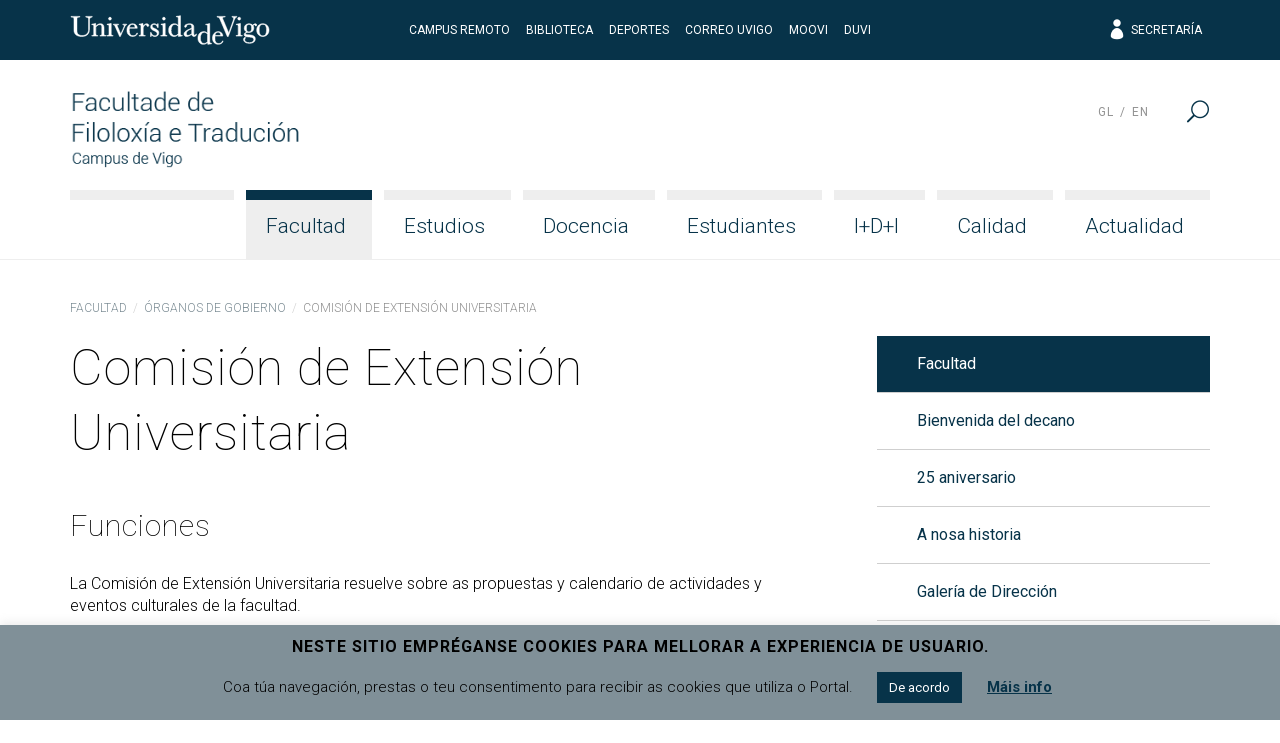

--- FILE ---
content_type: text/html; charset=UTF-8
request_url: http://fft.uvigo.es/es/facultad/organos-de-gobierno/comision-de-extension-universitaria/
body_size: 13894
content:
<!doctype html>
<html lang="es-ES">
  <head>
  <meta charset="utf-8">
  <meta http-equiv="x-ua-compatible" content="ie=edge">
  <meta name="viewport" content="width=device-width, initial-scale=1, shrink-to-fit=no">
  <meta name="format-detection" content="telephone=no"/>
  <title>Comisión de Extensión Universitaria &#8211; Facultade de Filoloxía e Tradución</title>
<meta name='robots' content='max-image-preview:large' />
	<style>img:is([sizes="auto" i], [sizes^="auto," i]) { contain-intrinsic-size: 3000px 1500px }</style>
	<link rel="alternate" hreflang="gl" href="https://fft.uvigo.es/gl/facultade/organos-de-goberno/comision-de-extension-universitaria/" />
<link rel="alternate" hreflang="es" href="https://fft.uvigo.es/es/facultad/organos-de-gobierno/comision-de-extension-universitaria/" />
<link rel="alternate" hreflang="en" href="https://fft.uvigo.es/en/faculty/governing-bodies/university-extension-committee/" />
<link rel="alternate" hreflang="x-default" href="https://fft.uvigo.es/gl/facultade/organos-de-goberno/comision-de-extension-universitaria/" />
<link rel='dns-prefetch' href='//fonts.googleapis.com' />
<script type="text/javascript">
/* <![CDATA[ */
window._wpemojiSettings = {"baseUrl":"https:\/\/s.w.org\/images\/core\/emoji\/16.0.1\/72x72\/","ext":".png","svgUrl":"https:\/\/s.w.org\/images\/core\/emoji\/16.0.1\/svg\/","svgExt":".svg","source":{"concatemoji":"http:\/\/fft.uvigo.es\/wp-includes\/js\/wp-emoji-release.min.js?ver=6.8.2"}};
/*! This file is auto-generated */
!function(s,n){var o,i,e;function c(e){try{var t={supportTests:e,timestamp:(new Date).valueOf()};sessionStorage.setItem(o,JSON.stringify(t))}catch(e){}}function p(e,t,n){e.clearRect(0,0,e.canvas.width,e.canvas.height),e.fillText(t,0,0);var t=new Uint32Array(e.getImageData(0,0,e.canvas.width,e.canvas.height).data),a=(e.clearRect(0,0,e.canvas.width,e.canvas.height),e.fillText(n,0,0),new Uint32Array(e.getImageData(0,0,e.canvas.width,e.canvas.height).data));return t.every(function(e,t){return e===a[t]})}function u(e,t){e.clearRect(0,0,e.canvas.width,e.canvas.height),e.fillText(t,0,0);for(var n=e.getImageData(16,16,1,1),a=0;a<n.data.length;a++)if(0!==n.data[a])return!1;return!0}function f(e,t,n,a){switch(t){case"flag":return n(e,"\ud83c\udff3\ufe0f\u200d\u26a7\ufe0f","\ud83c\udff3\ufe0f\u200b\u26a7\ufe0f")?!1:!n(e,"\ud83c\udde8\ud83c\uddf6","\ud83c\udde8\u200b\ud83c\uddf6")&&!n(e,"\ud83c\udff4\udb40\udc67\udb40\udc62\udb40\udc65\udb40\udc6e\udb40\udc67\udb40\udc7f","\ud83c\udff4\u200b\udb40\udc67\u200b\udb40\udc62\u200b\udb40\udc65\u200b\udb40\udc6e\u200b\udb40\udc67\u200b\udb40\udc7f");case"emoji":return!a(e,"\ud83e\udedf")}return!1}function g(e,t,n,a){var r="undefined"!=typeof WorkerGlobalScope&&self instanceof WorkerGlobalScope?new OffscreenCanvas(300,150):s.createElement("canvas"),o=r.getContext("2d",{willReadFrequently:!0}),i=(o.textBaseline="top",o.font="600 32px Arial",{});return e.forEach(function(e){i[e]=t(o,e,n,a)}),i}function t(e){var t=s.createElement("script");t.src=e,t.defer=!0,s.head.appendChild(t)}"undefined"!=typeof Promise&&(o="wpEmojiSettingsSupports",i=["flag","emoji"],n.supports={everything:!0,everythingExceptFlag:!0},e=new Promise(function(e){s.addEventListener("DOMContentLoaded",e,{once:!0})}),new Promise(function(t){var n=function(){try{var e=JSON.parse(sessionStorage.getItem(o));if("object"==typeof e&&"number"==typeof e.timestamp&&(new Date).valueOf()<e.timestamp+604800&&"object"==typeof e.supportTests)return e.supportTests}catch(e){}return null}();if(!n){if("undefined"!=typeof Worker&&"undefined"!=typeof OffscreenCanvas&&"undefined"!=typeof URL&&URL.createObjectURL&&"undefined"!=typeof Blob)try{var e="postMessage("+g.toString()+"("+[JSON.stringify(i),f.toString(),p.toString(),u.toString()].join(",")+"));",a=new Blob([e],{type:"text/javascript"}),r=new Worker(URL.createObjectURL(a),{name:"wpTestEmojiSupports"});return void(r.onmessage=function(e){c(n=e.data),r.terminate(),t(n)})}catch(e){}c(n=g(i,f,p,u))}t(n)}).then(function(e){for(var t in e)n.supports[t]=e[t],n.supports.everything=n.supports.everything&&n.supports[t],"flag"!==t&&(n.supports.everythingExceptFlag=n.supports.everythingExceptFlag&&n.supports[t]);n.supports.everythingExceptFlag=n.supports.everythingExceptFlag&&!n.supports.flag,n.DOMReady=!1,n.readyCallback=function(){n.DOMReady=!0}}).then(function(){return e}).then(function(){var e;n.supports.everything||(n.readyCallback(),(e=n.source||{}).concatemoji?t(e.concatemoji):e.wpemoji&&e.twemoji&&(t(e.twemoji),t(e.wpemoji)))}))}((window,document),window._wpemojiSettings);
/* ]]> */
</script>
<style id='wp-emoji-styles-inline-css' type='text/css'>

	img.wp-smiley, img.emoji {
		display: inline !important;
		border: none !important;
		box-shadow: none !important;
		height: 1em !important;
		width: 1em !important;
		margin: 0 0.07em !important;
		vertical-align: -0.1em !important;
		background: none !important;
		padding: 0 !important;
	}
</style>
<link rel='stylesheet' id='wp-block-library-css' href='http://fft.uvigo.es/wp-includes/css/dist/block-library/style.min.css?ver=6.8.2' type='text/css' media='all' />
<style id='classic-theme-styles-inline-css' type='text/css'>
/*! This file is auto-generated */
.wp-block-button__link{color:#fff;background-color:#32373c;border-radius:9999px;box-shadow:none;text-decoration:none;padding:calc(.667em + 2px) calc(1.333em + 2px);font-size:1.125em}.wp-block-file__button{background:#32373c;color:#fff;text-decoration:none}
</style>
<style id='global-styles-inline-css' type='text/css'>
:root{--wp--preset--aspect-ratio--square: 1;--wp--preset--aspect-ratio--4-3: 4/3;--wp--preset--aspect-ratio--3-4: 3/4;--wp--preset--aspect-ratio--3-2: 3/2;--wp--preset--aspect-ratio--2-3: 2/3;--wp--preset--aspect-ratio--16-9: 16/9;--wp--preset--aspect-ratio--9-16: 9/16;--wp--preset--color--black: #000000;--wp--preset--color--cyan-bluish-gray: #abb8c3;--wp--preset--color--white: #ffffff;--wp--preset--color--pale-pink: #f78da7;--wp--preset--color--vivid-red: #cf2e2e;--wp--preset--color--luminous-vivid-orange: #ff6900;--wp--preset--color--luminous-vivid-amber: #fcb900;--wp--preset--color--light-green-cyan: #7bdcb5;--wp--preset--color--vivid-green-cyan: #00d084;--wp--preset--color--pale-cyan-blue: #8ed1fc;--wp--preset--color--vivid-cyan-blue: #0693e3;--wp--preset--color--vivid-purple: #9b51e0;--wp--preset--gradient--vivid-cyan-blue-to-vivid-purple: linear-gradient(135deg,rgba(6,147,227,1) 0%,rgb(155,81,224) 100%);--wp--preset--gradient--light-green-cyan-to-vivid-green-cyan: linear-gradient(135deg,rgb(122,220,180) 0%,rgb(0,208,130) 100%);--wp--preset--gradient--luminous-vivid-amber-to-luminous-vivid-orange: linear-gradient(135deg,rgba(252,185,0,1) 0%,rgba(255,105,0,1) 100%);--wp--preset--gradient--luminous-vivid-orange-to-vivid-red: linear-gradient(135deg,rgba(255,105,0,1) 0%,rgb(207,46,46) 100%);--wp--preset--gradient--very-light-gray-to-cyan-bluish-gray: linear-gradient(135deg,rgb(238,238,238) 0%,rgb(169,184,195) 100%);--wp--preset--gradient--cool-to-warm-spectrum: linear-gradient(135deg,rgb(74,234,220) 0%,rgb(151,120,209) 20%,rgb(207,42,186) 40%,rgb(238,44,130) 60%,rgb(251,105,98) 80%,rgb(254,248,76) 100%);--wp--preset--gradient--blush-light-purple: linear-gradient(135deg,rgb(255,206,236) 0%,rgb(152,150,240) 100%);--wp--preset--gradient--blush-bordeaux: linear-gradient(135deg,rgb(254,205,165) 0%,rgb(254,45,45) 50%,rgb(107,0,62) 100%);--wp--preset--gradient--luminous-dusk: linear-gradient(135deg,rgb(255,203,112) 0%,rgb(199,81,192) 50%,rgb(65,88,208) 100%);--wp--preset--gradient--pale-ocean: linear-gradient(135deg,rgb(255,245,203) 0%,rgb(182,227,212) 50%,rgb(51,167,181) 100%);--wp--preset--gradient--electric-grass: linear-gradient(135deg,rgb(202,248,128) 0%,rgb(113,206,126) 100%);--wp--preset--gradient--midnight: linear-gradient(135deg,rgb(2,3,129) 0%,rgb(40,116,252) 100%);--wp--preset--font-size--small: 13px;--wp--preset--font-size--medium: 20px;--wp--preset--font-size--large: 36px;--wp--preset--font-size--x-large: 42px;--wp--preset--spacing--20: 0.44rem;--wp--preset--spacing--30: 0.67rem;--wp--preset--spacing--40: 1rem;--wp--preset--spacing--50: 1.5rem;--wp--preset--spacing--60: 2.25rem;--wp--preset--spacing--70: 3.38rem;--wp--preset--spacing--80: 5.06rem;--wp--preset--shadow--natural: 6px 6px 9px rgba(0, 0, 0, 0.2);--wp--preset--shadow--deep: 12px 12px 50px rgba(0, 0, 0, 0.4);--wp--preset--shadow--sharp: 6px 6px 0px rgba(0, 0, 0, 0.2);--wp--preset--shadow--outlined: 6px 6px 0px -3px rgba(255, 255, 255, 1), 6px 6px rgba(0, 0, 0, 1);--wp--preset--shadow--crisp: 6px 6px 0px rgba(0, 0, 0, 1);}:where(.is-layout-flex){gap: 0.5em;}:where(.is-layout-grid){gap: 0.5em;}body .is-layout-flex{display: flex;}.is-layout-flex{flex-wrap: wrap;align-items: center;}.is-layout-flex > :is(*, div){margin: 0;}body .is-layout-grid{display: grid;}.is-layout-grid > :is(*, div){margin: 0;}:where(.wp-block-columns.is-layout-flex){gap: 2em;}:where(.wp-block-columns.is-layout-grid){gap: 2em;}:where(.wp-block-post-template.is-layout-flex){gap: 1.25em;}:where(.wp-block-post-template.is-layout-grid){gap: 1.25em;}.has-black-color{color: var(--wp--preset--color--black) !important;}.has-cyan-bluish-gray-color{color: var(--wp--preset--color--cyan-bluish-gray) !important;}.has-white-color{color: var(--wp--preset--color--white) !important;}.has-pale-pink-color{color: var(--wp--preset--color--pale-pink) !important;}.has-vivid-red-color{color: var(--wp--preset--color--vivid-red) !important;}.has-luminous-vivid-orange-color{color: var(--wp--preset--color--luminous-vivid-orange) !important;}.has-luminous-vivid-amber-color{color: var(--wp--preset--color--luminous-vivid-amber) !important;}.has-light-green-cyan-color{color: var(--wp--preset--color--light-green-cyan) !important;}.has-vivid-green-cyan-color{color: var(--wp--preset--color--vivid-green-cyan) !important;}.has-pale-cyan-blue-color{color: var(--wp--preset--color--pale-cyan-blue) !important;}.has-vivid-cyan-blue-color{color: var(--wp--preset--color--vivid-cyan-blue) !important;}.has-vivid-purple-color{color: var(--wp--preset--color--vivid-purple) !important;}.has-black-background-color{background-color: var(--wp--preset--color--black) !important;}.has-cyan-bluish-gray-background-color{background-color: var(--wp--preset--color--cyan-bluish-gray) !important;}.has-white-background-color{background-color: var(--wp--preset--color--white) !important;}.has-pale-pink-background-color{background-color: var(--wp--preset--color--pale-pink) !important;}.has-vivid-red-background-color{background-color: var(--wp--preset--color--vivid-red) !important;}.has-luminous-vivid-orange-background-color{background-color: var(--wp--preset--color--luminous-vivid-orange) !important;}.has-luminous-vivid-amber-background-color{background-color: var(--wp--preset--color--luminous-vivid-amber) !important;}.has-light-green-cyan-background-color{background-color: var(--wp--preset--color--light-green-cyan) !important;}.has-vivid-green-cyan-background-color{background-color: var(--wp--preset--color--vivid-green-cyan) !important;}.has-pale-cyan-blue-background-color{background-color: var(--wp--preset--color--pale-cyan-blue) !important;}.has-vivid-cyan-blue-background-color{background-color: var(--wp--preset--color--vivid-cyan-blue) !important;}.has-vivid-purple-background-color{background-color: var(--wp--preset--color--vivid-purple) !important;}.has-black-border-color{border-color: var(--wp--preset--color--black) !important;}.has-cyan-bluish-gray-border-color{border-color: var(--wp--preset--color--cyan-bluish-gray) !important;}.has-white-border-color{border-color: var(--wp--preset--color--white) !important;}.has-pale-pink-border-color{border-color: var(--wp--preset--color--pale-pink) !important;}.has-vivid-red-border-color{border-color: var(--wp--preset--color--vivid-red) !important;}.has-luminous-vivid-orange-border-color{border-color: var(--wp--preset--color--luminous-vivid-orange) !important;}.has-luminous-vivid-amber-border-color{border-color: var(--wp--preset--color--luminous-vivid-amber) !important;}.has-light-green-cyan-border-color{border-color: var(--wp--preset--color--light-green-cyan) !important;}.has-vivid-green-cyan-border-color{border-color: var(--wp--preset--color--vivid-green-cyan) !important;}.has-pale-cyan-blue-border-color{border-color: var(--wp--preset--color--pale-cyan-blue) !important;}.has-vivid-cyan-blue-border-color{border-color: var(--wp--preset--color--vivid-cyan-blue) !important;}.has-vivid-purple-border-color{border-color: var(--wp--preset--color--vivid-purple) !important;}.has-vivid-cyan-blue-to-vivid-purple-gradient-background{background: var(--wp--preset--gradient--vivid-cyan-blue-to-vivid-purple) !important;}.has-light-green-cyan-to-vivid-green-cyan-gradient-background{background: var(--wp--preset--gradient--light-green-cyan-to-vivid-green-cyan) !important;}.has-luminous-vivid-amber-to-luminous-vivid-orange-gradient-background{background: var(--wp--preset--gradient--luminous-vivid-amber-to-luminous-vivid-orange) !important;}.has-luminous-vivid-orange-to-vivid-red-gradient-background{background: var(--wp--preset--gradient--luminous-vivid-orange-to-vivid-red) !important;}.has-very-light-gray-to-cyan-bluish-gray-gradient-background{background: var(--wp--preset--gradient--very-light-gray-to-cyan-bluish-gray) !important;}.has-cool-to-warm-spectrum-gradient-background{background: var(--wp--preset--gradient--cool-to-warm-spectrum) !important;}.has-blush-light-purple-gradient-background{background: var(--wp--preset--gradient--blush-light-purple) !important;}.has-blush-bordeaux-gradient-background{background: var(--wp--preset--gradient--blush-bordeaux) !important;}.has-luminous-dusk-gradient-background{background: var(--wp--preset--gradient--luminous-dusk) !important;}.has-pale-ocean-gradient-background{background: var(--wp--preset--gradient--pale-ocean) !important;}.has-electric-grass-gradient-background{background: var(--wp--preset--gradient--electric-grass) !important;}.has-midnight-gradient-background{background: var(--wp--preset--gradient--midnight) !important;}.has-small-font-size{font-size: var(--wp--preset--font-size--small) !important;}.has-medium-font-size{font-size: var(--wp--preset--font-size--medium) !important;}.has-large-font-size{font-size: var(--wp--preset--font-size--large) !important;}.has-x-large-font-size{font-size: var(--wp--preset--font-size--x-large) !important;}
:where(.wp-block-post-template.is-layout-flex){gap: 1.25em;}:where(.wp-block-post-template.is-layout-grid){gap: 1.25em;}
:where(.wp-block-columns.is-layout-flex){gap: 2em;}:where(.wp-block-columns.is-layout-grid){gap: 2em;}
:root :where(.wp-block-pullquote){font-size: 1.5em;line-height: 1.6;}
</style>
<link rel='stylesheet' id='cookie-law-info-css' href='http://fft.uvigo.es/wp-content/plugins/cookie-law-info/legacy/public/css/cookie-law-info-public.css?ver=3.2.10' type='text/css' media='all' />
<link rel='stylesheet' id='cookie-law-info-gdpr-css' href='http://fft.uvigo.es/wp-content/plugins/cookie-law-info/legacy/public/css/cookie-law-info-gdpr.css?ver=3.2.10' type='text/css' media='all' />
<link rel='stylesheet' id='uvigo-announcements-css' href='http://fft.uvigo.es/wp-content/plugins/uvigo-announcements/public/css/uvigo-announcements-public.css?ver=2.0' type='text/css' media='all' />
<link rel='stylesheet' id='wpcoreuvigo-public-css' href='http://fft.uvigo.es/wp-content/plugins/wpcoreuvigo/public/dist/styles/main_b93a0dca.css' type='text/css' media='all' />
<link rel='stylesheet' id='google/fonts/roboto-css' href='https://fonts.googleapis.com/css?family=Roboto:100,100i,300,300i,400,400i,500,500i,700,700i,900,900i' type='text/css' media='all' />
<link rel='stylesheet' id='google/fonts/baskerville-css' href='https://fonts.googleapis.com/css?family=Libre+Baskerville:400,400i,700' type='text/css' media='all' />
<link rel='stylesheet' id='uvigothemewp/main.css-css' href='http://fft.uvigo.es/wp-content/themes/uvigothemewp/dist/styles/main_6baaf711.css' type='text/css' media='all' />
<link rel='stylesheet' id='uvigothemewp-child/main.css-css' href='http://fft.uvigo.es/wp-content/themes/uvigothemewp-child/dist/styles/main_6466e5d7.css' type='text/css' media='all' />
<script type="text/javascript" src="http://fft.uvigo.es/wp-includes/js/jquery/jquery.min.js?ver=3.7.1" id="jquery-core-js"></script>
<script type="text/javascript" src="http://fft.uvigo.es/wp-includes/js/jquery/jquery-migrate.min.js?ver=3.4.1" id="jquery-migrate-js"></script>
<script type="text/javascript" id="cookie-law-info-js-extra">
/* <![CDATA[ */
var Cli_Data = {"nn_cookie_ids":[],"cookielist":[],"non_necessary_cookies":[],"ccpaEnabled":"","ccpaRegionBased":"","ccpaBarEnabled":"","strictlyEnabled":["necessary","obligatoire"],"ccpaType":"gdpr","js_blocking":"","custom_integration":"","triggerDomRefresh":"","secure_cookies":""};
var cli_cookiebar_settings = {"animate_speed_hide":"500","animate_speed_show":"500","background":"#809098","border":"#b1a6a6c2","border_on":"","button_1_button_colour":"#073349","button_1_button_hover":"#06293a","button_1_link_colour":"#fff","button_1_as_button":"1","button_1_new_win":"","button_2_button_colour":"#333","button_2_button_hover":"#292929","button_2_link_colour":"#073349","button_2_as_button":"","button_2_hidebar":"","button_3_button_colour":"#000","button_3_button_hover":"#000000","button_3_link_colour":"#fff","button_3_as_button":"1","button_3_new_win":"","button_4_button_colour":"#000","button_4_button_hover":"#000000","button_4_link_colour":"#62a329","button_4_as_button":"","button_7_button_colour":"#61a229","button_7_button_hover":"#4e8221","button_7_link_colour":"#fff","button_7_as_button":"1","button_7_new_win":"","font_family":"inherit","header_fix":"","notify_animate_hide":"1","notify_animate_show":"","notify_div_id":"#cookie-law-info-bar","notify_position_horizontal":"right","notify_position_vertical":"bottom","scroll_close":"","scroll_close_reload":"","accept_close_reload":"","reject_close_reload":"","showagain_tab":"","showagain_background":"#fff","showagain_border":"#000","showagain_div_id":"#cookie-law-info-again","showagain_x_position":"100px","text":"#000","show_once_yn":"","show_once":"10000","logging_on":"","as_popup":"","popup_overlay":"1","bar_heading_text":"Neste sitio empr\u00e9ganse cookies para mellorar a experiencia de usuario.","cookie_bar_as":"banner","popup_showagain_position":"bottom-right","widget_position":"left"};
var log_object = {"ajax_url":"https:\/\/fft.uvigo.es\/wp-admin\/admin-ajax.php"};
/* ]]> */
</script>
<script type="text/javascript" src="http://fft.uvigo.es/wp-content/plugins/cookie-law-info/legacy/public/js/cookie-law-info-public.js?ver=3.2.10" id="cookie-law-info-js"></script>
<script type="text/javascript" src="http://fft.uvigo.es/wp-content/plugins/uvigo-announcements/public/js/uvigo-announcements-public.js?ver=2.0" id="uvigo-announcements-js"></script>
<link rel="https://api.w.org/" href="https://fft.uvigo.es/es/wp-json/" /><link rel="alternate" title="JSON" type="application/json" href="https://fft.uvigo.es/es/wp-json/wp/v2/pages/18568" /><link rel="EditURI" type="application/rsd+xml" title="RSD" href="https://fft.uvigo.es/xmlrpc.php?rsd" />
<link rel="canonical" href="https://fft.uvigo.es/es/facultad/organos-de-gobierno/comision-de-extension-universitaria/" />
<link rel='shortlink' href='https://fft.uvigo.es/es/?p=18568' />
<link rel="alternate" title="oEmbed (JSON)" type="application/json+oembed" href="https://fft.uvigo.es/es/wp-json/oembed/1.0/embed?url=https%3A%2F%2Ffft.uvigo.es%2Fes%2Ffacultad%2Forganos-de-gobierno%2Fcomision-de-extension-universitaria%2F" />
<link rel="alternate" title="oEmbed (XML)" type="text/xml+oembed" href="https://fft.uvigo.es/es/wp-json/oembed/1.0/embed?url=https%3A%2F%2Ffft.uvigo.es%2Fes%2Ffacultad%2Forganos-de-gobierno%2Fcomision-de-extension-universitaria%2F&#038;format=xml" />
<meta name="generator" content="WPML ver:4.7.4 stt:1,64,2;" />
</head>
  <body class="wp-singular page-template-default page page-id-18568 page-child parent-pageid-2097 wp-custom-logo wp-theme-uvigothemewp wp-child-theme-uvigothemewp-child comision-de-extension-universitaria sidebar-primary app-data index-data singular-data page-data page-18568-data page-comision-de-extension-universitaria-data">
        <header class="banner">

  

  <div class="top-header">
  <div class="container">
    <div class="row no-gutters align-items-center">
      <div class="col justify-content-start">
        <a href="http://uvigo.gal" target="_blank"><img class="logo-uvigo" width="200" height="30" src="http://fft.uvigo.es/wp-content/themes/uvigothemewp/dist/images/uvigo_bff42a61.svg" alt="Universidade de Vigo"></a>
      </div>
      <div class="col justify-content-center text-center d-none d-md-block">
        <ul class="top-header-links">
			<li><a target="_blank" rel="noopener noreferrer" href="https://campusremotouvigo.gal/faculty/301">CAMPUS REMOTO</a></li>
			<li><a target="_blank" rel="noopener noreferrer" href="https://www.uvigo.gal/universidade/biblioteca">Biblioteca</a></li>
			<li><a target="_blank" rel="noopener noreferrer" href="https://www.uvigo.gal/campus/deporte">Deportes</a></li>
			<li><a target="_blank" rel="noopener noreferrer" href="https://correoweb.uvigo.es/">Correo UVigo</a></li>
			<li><a target="_blank" rel="noopener noreferrer" href="https://moovi.uvigo.gal/">Moovi</a></li>
			<li><a target="_blank" rel="noopener noreferrer" href="https://www.uvigo.gal/universidade/comunicacion/duvi">DUVI</a></li>
        </ul>
      </div>
      <div class="col justify-content-end text-right d-none d-md-block">
        <ul class="top-header-links">
          
          <li><a href="https://secretaria.uvigo.gal/" class="elegant-icon" target="_blank"><span aria-hidden="true" class="icon_profile"></span> Secretaría</a></li>
        </ul>
        
      </div>
      <div class="col justify-content-end text-right d-md-none">
        <button type="button" id="asdf" data-toggle="search2" data-target="#globalsearch" class="toggle-button">
            <span class="sr-only">Menú</span>
            <span class="toggle-bar"></span>
            <span class="toggle-bar"></span>
            <span class="toggle-bar"></span>
            <span class="toggle-bar"></span>
          </button>
      </div>
    </div>
  </div>
</div>

  <div class="bottom-header">
  <div class="container">

    <div class="row bottom-header-row no-gutters2">
      <div class="brand-container col-9 col-lg-12">

          <div class="brand-header">
                          <div class="brand-logo"><a href="https://fft.uvigo.es/es/" class="custom-logo-link" rel="home"><img width="300" height="100" src="https://fft.uvigo.es/wp-content/uploads/2019/09/fft.png" class="custom-logo" alt="Facultade de Filoloxía e Tradución" decoding="async" /></a></div>
              <div class="brand-mobile-logo"><a href="https://fft.uvigo.es/es/" class="custom-logo-link" rel="home"><img width="300" height="100" src="https://fft.uvigo.es/wp-content/uploads/2019/09/fft.png" class="custom-logo" alt="Facultade de Filoloxía e Tradución" decoding="async" /></a></div>
                      </div>

      </div>
      <div class="menu-toggle col-3">

        <button type="button" data-toggle="togglenav" data-target="#nav-container" class="toggle-button">
          <span class="sr-only">Menú</span>
          <span class="toggle-bar"></span>
          <span class="toggle-bar"></span>
          <span class="toggle-bar"></span>
          <span class="toggle-bar"></span>
        </button>

      </div>

      <div id="nav-container" class="menu-container col-12">

        <nav class="nav-primary">
                      <div id="primary-navigation" class="menu-menu-1-espanol-container"><ul id="menu-menu-1-espanol" class="nav justify-content-end"><li class="fill-menu" aria-hiden="true">&nbsp;</li><li id="menu-item-20332" class="menu-item menu-item-type-post_type menu-item-object-page current-page-ancestor current-menu-ancestor current_page_ancestor menu-item-has-children menu-item-20332 nav-item"><a href="https://fft.uvigo.es/es/facultad/" class="nav-link">Facultad</a>
<ul class="sub-menu">
	<li id="menu-item-20333" class="menu-item menu-item-type-post_type menu-item-object-page menu-item-20333 nav-item"><a href="https://fft.uvigo.es/es/facultad/bienvenida-del-decano/" class="nav-link">Bienvenida del decano</a></li>
	<li id="menu-item-280148" class="menu-item menu-item-type-post_type menu-item-object-page menu-item-280148 nav-item"><a href="https://fft.uvigo.es/es/facultad/25-aniversario/" class="nav-link">25 aniversario</a></li>
	<li id="menu-item-280150" class="menu-item menu-item-type-post_type menu-item-object-page menu-item-280150 nav-item"><a href="https://fft.uvigo.es/es/facultad/a-nosa-historia/" class="nav-link">A nosa historia</a></li>
	<li id="menu-item-280149" class="menu-item menu-item-type-post_type menu-item-object-page menu-item-280149 nav-item"><a href="https://fft.uvigo.es/es/facultad/galeria-de-direccion/" class="nav-link">Galería de Dirección</a></li>
	<li id="menu-item-280151" class="menu-item menu-item-type-post_type menu-item-object-page menu-item-280151 nav-item"><a href="https://fft.uvigo.es/es/facultad/honoris-causa/" class="nav-link">Honoris Causa</a></li>
	<li id="menu-item-20334" class="menu-item menu-item-type-post_type menu-item-object-page current-page-ancestor current-menu-ancestor current-menu-parent current-page-parent current_page_parent current_page_ancestor menu-item-has-children menu-item-20334 nav-item"><a href="https://fft.uvigo.es/es/facultad/organos-de-gobierno/" class="nav-link">Órganos de gobierno</a>
	<ul class="sub-menu">
		<li id="menu-item-268105" class="menu-item menu-item-type-post_type menu-item-object-page menu-item-268105 nav-item"><a href="https://fft.uvigo.es/es/facultad/organos-de-gobierno/junta-electoral/" class="nav-link">Junta Electoral</a></li>
		<li id="menu-item-20335" class="menu-item menu-item-type-post_type menu-item-object-page menu-item-20335 nav-item"><a href="https://fft.uvigo.es/es/facultad/organos-de-gobierno/equipo-decanal/" class="nav-link">Equipo Decanal</a></li>
		<li id="menu-item-20336" class="menu-item menu-item-type-post_type menu-item-object-page menu-item-20336 nav-item"><a href="https://fft.uvigo.es/es/facultad/organos-de-gobierno/junta-de-facultad/" class="nav-link">Junta de Facultad</a></li>
		<li id="menu-item-20337" class="menu-item menu-item-type-post_type menu-item-object-page menu-item-20337 nav-item"><a href="https://fft.uvigo.es/es/facultad/organos-de-gobierno/comision-permanente/" class="nav-link">Comisión Permanente</a></li>
		<li id="menu-item-20338" class="menu-item menu-item-type-post_type menu-item-object-page menu-item-20338 nav-item"><a href="https://fft.uvigo.es/es/facultad/organos-de-gobierno/comision-de-relaciones-exteriores/" class="nav-link">Comisión de Relaciones Exteriores</a></li>
		<li id="menu-item-20796" class="menu-item menu-item-type-post_type menu-item-object-page current-menu-item page_item page-item-18568 current_page_item menu-item-20796 nav-item"><a href="https://fft.uvigo.es/es/facultad/organos-de-gobierno/comision-de-extension-universitaria/" aria-current="page" class="nav-link">Comisión de Extensión Universitaria</a></li>
		<li id="menu-item-20797" class="menu-item menu-item-type-post_type menu-item-object-page menu-item-20797 nav-item"><a href="https://fft.uvigo.es/es/facultad/organos-de-gobierno/comision-de-normalizacion-e-dinamizacion-linguistica/" class="nav-link">Comisión de Normalización y Dinamización Lingüística</a></li>
		<li id="menu-item-20798" class="menu-item menu-item-type-post_type menu-item-object-page menu-item-20798 nav-item"><a href="https://fft.uvigo.es/es/facultad/organos-de-gobierno/comision-de-validacions/" class="nav-link">Comisión de Validaciones</a></li>
		<li id="menu-item-20799" class="menu-item menu-item-type-post_type menu-item-object-page menu-item-20799 nav-item"><a href="https://fft.uvigo.es/es/facultad/organos-de-gobierno/comision-de-laboratorios-docentes-y-aulas-informaticas/" class="nav-link">Comisión de Laboratorios Docentes y Aulas Informáticas</a></li>
	</ul>
</li>
	<li id="menu-item-20339" class="menu-item menu-item-type-post_type menu-item-object-page menu-item-20339 nav-item"><a href="https://fft.uvigo.es/es/facultad/departamentos/" class="nav-link">Departamentos</a></li>
	<li id="menu-item-20800" class="menu-item menu-item-type-post_type menu-item-object-page menu-item-20800 nav-item"><a href="https://fft.uvigo.es/es/facultad/personal-docente-e-investigador/" class="nav-link">Personal Docente e Investigador</a></li>
	<li id="menu-item-20801" class="menu-item menu-item-type-post_type menu-item-object-page menu-item-20801 nav-item"><a href="https://fft.uvigo.es/es/facultad/personal-de-administracion-y-servicios/" class="nav-link">Personal de Administración y Servicios</a></li>
	<li id="menu-item-20802" class="menu-item menu-item-type-post_type menu-item-object-page menu-item-20802 nav-item"><a href="https://fft.uvigo.es/es/facultad/recursos-materiales-y-servicios/" class="nav-link">Recursos materiales y servicios</a></li>
	<li id="menu-item-20803" class="menu-item menu-item-type-post_type menu-item-object-page menu-item-20803 nav-item"><a href="https://fft.uvigo.es/es/facultad/normativa/" class="nav-link">Normativa</a></li>
	<li id="menu-item-63380" class="menu-item menu-item-type-post_type menu-item-object-page menu-item-63380 nav-item"><a href="https://fft.uvigo.es/es/facultad/prevencion-de-riesgos-laborales/" class="nav-link">Prevención de riesgos laborales</a></li>
	<li id="menu-item-20804" class="menu-item menu-item-type-post_type menu-item-object-page menu-item-20804 nav-item"><a href="https://fft.uvigo.es/es/facultad/localizacion/" class="nav-link">Localización</a></li>
</ul>
</li>
<li id="menu-item-20340" class="menu-item menu-item-type-post_type menu-item-object-page menu-item-has-children menu-item-20340 nav-item"><a href="https://fft.uvigo.es/es/estudios/" class="nav-link">Estudios</a>
<ul class="sub-menu">
	<li id="menu-item-168197" class="menu-item menu-item-type-post_type menu-item-object-page menu-item-168197 nav-item"><a href="https://fft.uvigo.es/es/estudios/grado-en-filologia-aplicada-gallega-y-espanola/" class="nav-link">Grado en Filología Aplicada Gallega y Española</a></li>
	<li id="menu-item-20341" class="menu-item menu-item-type-post_type menu-item-object-page menu-item-has-children menu-item-20341 nav-item"><a href="https://fft.uvigo.es/es/estudios/grao-gclel/" class="nav-link">Grado en Ciencias del Lenguaje y Estudios Literarios (en extinción)</a>
	<ul class="sub-menu">
		<li id="menu-item-20342" class="menu-item menu-item-type-post_type menu-item-object-page menu-item-20342 nav-item"><a href="https://fft.uvigo.es/es/estudios/grao-gclel/descripcion-del-titulo/" class="nav-link">Descripción del título</a></li>
		<li id="menu-item-20805" class="menu-item menu-item-type-post_type menu-item-object-page menu-item-20805 nav-item"><a href="https://fft.uvigo.es/es/estudios/grao-gclel/modalidad-semipresencial/" class="nav-link">Modalidad semipresencial</a></li>
	</ul>
</li>
	<li id="menu-item-20344" class="menu-item menu-item-type-post_type menu-item-object-page menu-item-20344 nav-item"><a href="https://fft.uvigo.es/es/estudios/grado-gti/" class="nav-link">Grado en Traducción e Interpretación</a></li>
	<li id="menu-item-20345" class="menu-item menu-item-type-post_type menu-item-object-page menu-item-20345 nav-item"><a href="https://fft.uvigo.es/es/estudios/grado-gle/" class="nav-link">Grado en Lenguas Extranjeras</a></li>
	<li id="menu-item-20346" class="menu-item menu-item-type-post_type menu-item-object-page menu-item-20346 nav-item"><a href="https://fft.uvigo.es/es/estudios/estudios-de-master/" class="nav-link">Estudios de máster</a></li>
	<li id="menu-item-20347" class="menu-item menu-item-type-post_type menu-item-object-page menu-item-20347 nav-item"><a href="https://fft.uvigo.es/es/estudios/coordinacion-de-las-titulaciones/" class="nav-link">Coordinación de las titulaciones</a></li>
</ul>
</li>
<li id="menu-item-20349" class="menu-item menu-item-type-post_type menu-item-object-page menu-item-has-children menu-item-20349 nav-item"><a href="https://fft.uvigo.es/es/docencia/" class="nav-link">Docencia</a>
<ul class="sub-menu">
	<li id="menu-item-20350" class="menu-item menu-item-type-post_type menu-item-object-page menu-item-20350 nav-item"><a href="https://fft.uvigo.es/es/docencia/profesorado/" class="nav-link">Profesorado</a></li>
	<li id="menu-item-20351" class="menu-item menu-item-type-post_type menu-item-object-page menu-item-20351 nav-item"><a href="https://fft.uvigo.es/es/docencia/calendario-academico/" class="nav-link">Calendario académico</a></li>
	<li id="menu-item-20352" class="menu-item menu-item-type-post_type menu-item-object-page menu-item-20352 nav-item"><a href="https://fft.uvigo.es/es/docencia/horarios/" class="nav-link">Horarios</a></li>
	<li id="menu-item-20353" class="menu-item menu-item-type-post_type menu-item-object-page menu-item-20353 nav-item"><a href="https://fft.uvigo.es/es/docencia/practicas-externas/" class="nav-link">Prácticas externas</a></li>
	<li id="menu-item-20806" class="menu-item menu-item-type-post_type menu-item-object-page menu-item-20806 nav-item"><a href="https://fft.uvigo.es/es/docencia/examenes/" class="nav-link">Exámenes</a></li>
	<li id="menu-item-20807" class="menu-item menu-item-type-post_type menu-item-object-page menu-item-20807 nav-item"><a href="https://fft.uvigo.es/es/docencia/guias-docentes/" class="nav-link">Guías docentes</a></li>
	<li id="menu-item-20808" class="menu-item menu-item-type-post_type menu-item-object-page menu-item-20808 nav-item"><a href="https://fft.uvigo.es/es/docencia/trabajo-fin-de-grado/" class="nav-link">Trabajo Fin de Grado</a></li>
	<li id="menu-item-20809" class="menu-item menu-item-type-post_type menu-item-object-page menu-item-20809 nav-item"><a href="https://fft.uvigo.es/es/docencia/trabajo-fin-de-master/" class="nav-link">Trabajo Fin de Máster</a></li>
</ul>
</li>
<li id="menu-item-20354" class="menu-item menu-item-type-post_type menu-item-object-page menu-item-has-children menu-item-20354 nav-item"><a href="https://fft.uvigo.es/es/estudiantes/" class="nav-link">Estudiantes</a>
<ul class="sub-menu">
	<li id="menu-item-20357" class="menu-item menu-item-type-post_type menu-item-object-page menu-item-20357 nav-item"><a href="https://fft.uvigo.es/es/estudiantes/jornadas-de-acogida/" class="nav-link">Jornadas de acogida</a></li>
	<li id="menu-item-20355" class="menu-item menu-item-type-post_type menu-item-object-page menu-item-20355 nav-item"><a href="https://fft.uvigo.es/es/estudiantes/matricula/" class="nav-link">Matrícula</a></li>
	<li id="menu-item-20356" class="menu-item menu-item-type-post_type menu-item-object-page menu-item-20356 nav-item"><a href="https://fft.uvigo.es/es/estudiantes/orientacion-al-estudiantado/" class="nav-link">Orientación al estudiantado</a></li>
	<li id="menu-item-20358" class="menu-item menu-item-type-post_type menu-item-object-page menu-item-20358 nav-item"><a href="https://fft.uvigo.es/es/estudiantes/plan-de-accion-tutorial/" class="nav-link">Plan de Acción Tutorial</a></li>
	<li id="menu-item-20810" class="menu-item menu-item-type-post_type menu-item-object-page menu-item-has-children menu-item-20810 nav-item"><a href="https://fft.uvigo.es/es/estudiantes/movilidad/" class="nav-link">Movilidad</a>
	<ul class="sub-menu">
		<li id="menu-item-20377" class="menu-item menu-item-type-post_type menu-item-object-page menu-item-20377 nav-item"><a href="https://fft.uvigo.es/es/estudiantes/movilidad/movilidad-nacional/" class="nav-link">Movilidad nacional</a></li>
		<li id="menu-item-20378" class="menu-item menu-item-type-post_type menu-item-object-page menu-item-20378 nav-item"><a href="https://fft.uvigo.es/es/estudiantes/movilidad/movilidad-internacional/" class="nav-link">Movilidad internacional</a></li>
		<li id="menu-item-279649" class="menu-item menu-item-type-post_type menu-item-object-page menu-item-279649 nav-item"><a href="https://fft.uvigo.es/es/estudiantes/movilidad/incoming-students/" class="nav-link">Incoming students</a></li>
	</ul>
</li>
	<li id="menu-item-20812" class="menu-item menu-item-type-post_type menu-item-object-page menu-item-20812 nav-item"><a href="https://fft.uvigo.es/es/estudiantes/becas-y-ayudas/" class="nav-link">Becas y ayudas</a></li>
	<li id="menu-item-20813" class="menu-item menu-item-type-post_type menu-item-object-page menu-item-20813 nav-item"><a href="https://fft.uvigo.es/es/estudiantes/delegacion-de-estudiantes/" class="nav-link">Delegación de estudiantes</a></li>
</ul>
</li>
<li id="menu-item-20814" class="menu-item menu-item-type-post_type menu-item-object-page menu-item-has-children menu-item-20814 nav-item"><a href="https://fft.uvigo.es/es/investigacion/" class="nav-link">I+D+I</a>
<ul class="sub-menu">
	<li id="menu-item-20365" class="menu-item menu-item-type-post_type menu-item-object-page menu-item-20365 nav-item"><a href="https://fft.uvigo.es/es/investigacion/grupos-de-investigacion/" class="nav-link">Grupos de investigación</a></li>
	<li id="menu-item-20366" class="menu-item menu-item-type-post_type menu-item-object-page menu-item-20366 nav-item"><a href="https://fft.uvigo.es/es/investigacion/revistas/" class="nav-link">Revistas</a></li>
</ul>
</li>
<li id="menu-item-20815" class="menu-item menu-item-type-post_type menu-item-object-page menu-item-has-children menu-item-20815 nav-item"><a href="https://fft.uvigo.es/es/calidad/" class="nav-link">Calidad</a>
<ul class="sub-menu">
	<li id="menu-item-20359" class="menu-item menu-item-type-post_type menu-item-object-page menu-item-20359 nav-item"><a href="https://fft.uvigo.es/es/calidad/acreditacion-institucional/" class="nav-link">Acreditación institucional</a></li>
	<li id="menu-item-20361" class="menu-item menu-item-type-post_type menu-item-object-page menu-item-has-children menu-item-20361 nav-item"><a href="https://fft.uvigo.es/es/calidad/sgc/" class="nav-link">Sistema de Garantía de Calidad</a>
	<ul class="sub-menu">
		<li id="menu-item-20373" class="menu-item menu-item-type-post_type menu-item-object-page menu-item-20373 nav-item"><a href="https://fft.uvigo.es/es/calidad/sgc/manual-de-calidad/" class="nav-link">Manual de Calidad</a></li>
		<li id="menu-item-20374" class="menu-item menu-item-type-post_type menu-item-object-page menu-item-20374 nav-item"><a href="https://fft.uvigo.es/es/calidad/sgc/politica-y-objetivos-de-calidad/" class="nav-link">Política y Objetivos de Calidad</a></li>
		<li id="menu-item-20375" class="menu-item menu-item-type-post_type menu-item-object-page menu-item-20375 nav-item"><a href="https://fft.uvigo.es/es/calidad/sgc/procedimientos/" class="nav-link">Procedimientos</a></li>
		<li id="menu-item-20376" class="menu-item menu-item-type-post_type menu-item-object-page menu-item-20376 nav-item"><a href="https://fft.uvigo.es/es/calidad/sgc/registros-y-evidencias/" class="nav-link">Registros y evidencias</a></li>
		<li id="menu-item-20816" class="menu-item menu-item-type-post_type menu-item-object-page menu-item-20816 nav-item"><a href="https://fft.uvigo.es/es/calidad/sgc/resultados-de-medicion/" class="nav-link">Resultados de medición</a></li>
		<li id="menu-item-139458" class="menu-item menu-item-type-post_type menu-item-object-page menu-item-139458 nav-item"><a href="https://fft.uvigo.es/es/calidad/sgc/planes-de-mejora/" class="nav-link">Planes de mejora</a></li>
	</ul>
</li>
	<li id="menu-item-20363" class="menu-item menu-item-type-post_type menu-item-object-page menu-item-has-children menu-item-20363 nav-item"><a href="https://fft.uvigo.es/es/calidad/seguimiento-de-titulos/" class="nav-link">Seguimiento de Títulos</a>
	<ul class="sub-menu">
		<li id="menu-item-20369" class="menu-item menu-item-type-post_type menu-item-object-page menu-item-20369 nav-item"><a href="https://fft.uvigo.es/es/calidad/seguimiento-de-titulos/grao-gclel/" class="nav-link">Grado en Ciencias del Lenguaje y Estudios Literarios</a></li>
		<li id="menu-item-20370" class="menu-item menu-item-type-post_type menu-item-object-page menu-item-20370 nav-item"><a href="https://fft.uvigo.es/es/calidad/seguimiento-de-titulos/grao-gti/" class="nav-link">Grado en Traducción e Interpretación</a></li>
		<li id="menu-item-20371" class="menu-item menu-item-type-post_type menu-item-object-page menu-item-20371 nav-item"><a href="https://fft.uvigo.es/es/calidad/seguimiento-de-titulos/grao-gle/" class="nav-link">Grado en Lenguas Extranjeras</a></li>
		<li id="menu-item-20367" class="menu-item menu-item-type-post_type menu-item-object-page menu-item-20367 nav-item"><a href="https://fft.uvigo.es/es/calidad/seguimiento-de-titulos/master-mtci/" class="nav-link">Máster en Traducción para la Comunicación Internacional</a></li>
		<li id="menu-item-20368" class="menu-item menu-item-type-post_type menu-item-object-page menu-item-20368 nav-item"><a href="https://fft.uvigo.es/es/calidad/seguimiento-de-titulos/master-mtm/" class="nav-link">Máster en Traducción Multimedia</a></li>
		<li id="menu-item-20372" class="menu-item menu-item-type-post_type menu-item-object-page menu-item-20372 nav-item"><a href="https://fft.uvigo.es/es/calidad/seguimiento-de-titulos/master-meia/" class="nav-link">Máster en Estudios Ingleses Avanzados y sus Aplicaciones</a></li>
		<li id="menu-item-20817" class="menu-item menu-item-type-post_type menu-item-object-page menu-item-20817 nav-item"><a href="https://fft.uvigo.es/es/calidad/seguimiento-de-titulos/master-mila/" class="nav-link">Máster en Lingüística Aplicada</a></li>
	</ul>
</li>
	<li id="menu-item-20364" class="menu-item menu-item-type-post_type menu-item-object-page menu-item-20364 nav-item"><a href="https://fft.uvigo.es/es/calidad/acreditacion-de-titulos/" class="nav-link">Acreditación de títulos</a></li>
	<li id="menu-item-20362" class="menu-item menu-item-type-post_type menu-item-object-page menu-item-20362 nav-item"><a href="https://fft.uvigo.es/es/calidad/comision-de-calidad/" class="nav-link">Comisión de Calidad</a></li>
	<li id="menu-item-20360" class="menu-item menu-item-type-post_type menu-item-object-page menu-item-20360 nav-item"><a href="https://fft.uvigo.es/es/calidad/docentia/" class="nav-link">Docentia</a></li>
	<li id="menu-item-20818" class="menu-item menu-item-type-post_type menu-item-object-page menu-item-20818 nav-item"><a href="https://fft.uvigo.es/es/calidad/quejas-sugerencias-y-felitictaciones/" class="nav-link">Quejas, sugerencias y felitictaciones</a></li>
</ul>
</li>
<li id="menu-item-139022" class="menu-item menu-item-type-post_type menu-item-object-page menu-item-has-children menu-item-139022 nav-item"><a href="https://fft.uvigo.es/es/actualidad/" class="nav-link">Actualidad</a>
<ul class="sub-menu">
	<li id="menu-item-139475" class="menu-item menu-item-type-post_type menu-item-object-page menu-item-139475 nav-item"><a href="https://fft.uvigo.es/es/agenda-cultural/" class="nav-link">Agenda Cultural</a></li>
	<li id="menu-item-139023" class="menu-item menu-item-type-post_type_archive menu-item-object-uv-announcement menu-item-139023 nav-item"><a href="https://fft.uvigo.es/es/avisos/" class="nav-link">Avisos</a></li>
	<li id="menu-item-139025" class="menu-item menu-item-type-custom menu-item-object-custom menu-item-139025 nav-item"><a href="/gl/evento/" class="nav-link">Eventos</a></li>
	<li id="menu-item-20330" class="menu-item menu-item-type-post_type menu-item-object-page menu-item-20330 nav-item"><a href="https://fft.uvigo.es/es/actualidad/noticias/" class="nav-link">Noticias</a></li>
	<li id="menu-item-139024" class="menu-item menu-item-type-post_type menu-item-object-page menu-item-139024 nav-item"><a href="https://fft.uvigo.es/es/actualidad/prensa/" class="nav-link">Prensa</a></li>
</ul>
</li>
</ul></div>
          
          <div class="header-widgets">
            <div class="language-switcher"><ul><li class="language-link"><a href="https://fft.uvigo.es/gl/facultade/organos-de-goberno/comision-de-extension-universitaria/" title="Galego" hreflang="gl_ES">gl</a></li><li class="language-link"><a href="https://fft.uvigo.es/en/faculty/governing-bodies/university-extension-committee/" title="English" hreflang="en_US">en</a></li></ul></div>

<section class="widget search-4 widget_search"><h3>Search</h3><div id="widgetsearch" class="widgetsearch">
  <form role="search" method="get" class="globalsearch__form" action="https://fft.uvigo.es/es/">
    <label class="globalsearch__form__label">
      <span class="screen-reader-text">Buscar por:</span>
      <input type="search" class="form-control" placeholder="Buscar&hellip;" value="" name="s" />
    </label>
    <div class="globalsearch__form__button">
      <button type="submit" class="btn btn-outline-light btn-icon" data-icon="&#x35;">Buscar</button>
    </div>
  </form>
</div>
<button type="button" id="globalsearch__toggle-button" data-toggle="search" data-target="#widgetsearch" class="btn globalsearch__toggle-button" data-icon="&#x55;"><span class="sr-only">Buscar</span></button>
</section>
          </div>
        </nav>

      </div>
    </div>

  </div>
</div>

</header>
    <div class="wrap container" role="document">
      <div class="content">
        <nav class="breadcrumb-nav" aria-label="breadcrumb"><ol class="breadcrumb"><li class="breadcrumb-item"><a href="https://fft.uvigo.es/es/facultad/">Facultad</a></li><li class="breadcrumb-item"><a href="https://fft.uvigo.es/es/facultad/organos-de-gobierno/">Órganos de gobierno</a></li><li class="breadcrumb-item active" aria-current="page">Comisión de Extensión Universitaria</li></ol></nav>
        <main class="main">
                 <div class="page-header">
  <h1>Comisión de Extensión Universitaria</h1>
</div>
    <div class="page-content">

  
  
  <h2>Funciones</h2>
<p>La Comisión de Extensión Universitaria resuelve sobre as propuestas y calendario de actividades y eventos culturales de la facultad.</p>
<h2>Composición</h2>
<ul class="list-peak">
<li>Inmaculada Anaya Revuelta (por delegación del decano)</li>
</ul>
<p class="header-list">Profesorado &#8211; Sector A</p>
<ul class="list-peak">
<li>Xosé Henrique Costas González (CCLEL)</li>
<li>Veljka Ruzicka Kenfel (TeI)</li>
<li>Xosé A. Fernández Salgado (FAGE)</li>
<li>Teresa Caneda Cabrera (GLE)</li>
</ul>
<p class="header-list">Profesorado &#8211; Sector B</p>
<ul class="list-peak">
<li>Pablo Romero Fresco</li>
</ul>
<p class="header-list">Estudiantado &#8211; Sector C</p>
<ul class="list-peak">
<li>Vacante</li>
</ul>
<p class="header-list">Personal de Administración y Servicios &#8211; Sector D</p>
<ul class="list-peak">
<li>Rosa María López González</li>
</ul>

  
</div>
          </main>
                  <aside class="sidebar">
            <section class="widget uvigo_menu_widget-7 widget-sidebar-menu"><div class="sidebar-menu-toggle open2"><span class="text-open">Navegación</span><span class="text-close">Cerrar</span></div><div id="sidebar-menu" class="sidebar-menu"><ul id="menu-menu-1-espanol-1" class="menu"><li class="menunav"><div class="menu-header">Facultad</div>
<ul class="">
	<li class=" menu-item menu-item-type-post_type menu-item-object-page nav-item"><div class="menu-item-link"><span class="menu-icon-link"></span><a href="https://fft.uvigo.es/es/facultad/bienvenida-del-decano/" class="menu-link sub-menu-link">Bienvenida del decano</a></div></li>
	<li class=" menu-item menu-item-type-post_type menu-item-object-page nav-item"><div class="menu-item-link"><span class="menu-icon-link"></span><a href="https://fft.uvigo.es/es/facultad/25-aniversario/" class="menu-link sub-menu-link">25 aniversario</a></div></li>
	<li class=" menu-item menu-item-type-post_type menu-item-object-page nav-item"><div class="menu-item-link"><span class="menu-icon-link"></span><a href="https://fft.uvigo.es/es/facultad/a-nosa-historia/" class="menu-link sub-menu-link">A nosa historia</a></div></li>
	<li class=" menu-item menu-item-type-post_type menu-item-object-page nav-item"><div class="menu-item-link"><span class="menu-icon-link"></span><a href="https://fft.uvigo.es/es/facultad/galeria-de-direccion/" class="menu-link sub-menu-link">Galería de Dirección</a></div></li>
	<li class=" menu-item menu-item-type-post_type menu-item-object-page nav-item"><div class="menu-item-link"><span class="menu-icon-link"></span><a href="https://fft.uvigo.es/es/facultad/honoris-causa/" class="menu-link sub-menu-link">Honoris Causa</a></div></li>
	<li class=" menu-item menu-item-type-post_type menu-item-object-page current-page-ancestor current-menu-ancestor current-menu-parent current-page-parent current_page_parent current_page_ancestor menu-item-has-children nav-item"><div class="menu-item-link"><span class="menu-icon-more"><span class="sr-only">Abrir</span></span><a href="https://fft.uvigo.es/es/facultad/organos-de-gobierno/" class="menu-link sub-menu-link">Órganos de gobierno</a></div>
	<ul class="children">
		<li class=" menu-item menu-item-type-post_type menu-item-object-page nav-item"><div class="menu-item-link"><span class="menu-icon-link"></span><a href="https://fft.uvigo.es/es/facultad/organos-de-gobierno/junta-electoral/" class="menu-link sub-menu-link">Junta Electoral</a></div></li>
		<li class=" menu-item menu-item-type-post_type menu-item-object-page nav-item"><div class="menu-item-link"><span class="menu-icon-link"></span><a href="https://fft.uvigo.es/es/facultad/organos-de-gobierno/equipo-decanal/" class="menu-link sub-menu-link">Equipo Decanal</a></div></li>
		<li class=" menu-item menu-item-type-post_type menu-item-object-page nav-item"><div class="menu-item-link"><span class="menu-icon-link"></span><a href="https://fft.uvigo.es/es/facultad/organos-de-gobierno/junta-de-facultad/" class="menu-link sub-menu-link">Junta de Facultad</a></div></li>
		<li class=" menu-item menu-item-type-post_type menu-item-object-page nav-item"><div class="menu-item-link"><span class="menu-icon-link"></span><a href="https://fft.uvigo.es/es/facultad/organos-de-gobierno/comision-permanente/" class="menu-link sub-menu-link">Comisión Permanente</a></div></li>
		<li class=" menu-item menu-item-type-post_type menu-item-object-page nav-item"><div class="menu-item-link"><span class="menu-icon-link"></span><a href="https://fft.uvigo.es/es/facultad/organos-de-gobierno/comision-de-relaciones-exteriores/" class="menu-link sub-menu-link">Comisión de Relaciones Exteriores</a></div></li>
		<li class=" menu-item menu-item-type-post_type menu-item-object-page current-menu-item page_item page-item-18568 current_page_item nav-item"><div class="menu-item-link"><span class="menu-icon-link"></span><a href="https://fft.uvigo.es/es/facultad/organos-de-gobierno/comision-de-extension-universitaria/" class="menu-link sub-menu-link">Comisión de Extensión Universitaria</a></div></li>
		<li class=" menu-item menu-item-type-post_type menu-item-object-page nav-item"><div class="menu-item-link"><span class="menu-icon-link"></span><a href="https://fft.uvigo.es/es/facultad/organos-de-gobierno/comision-de-normalizacion-e-dinamizacion-linguistica/" class="menu-link sub-menu-link">Comisión de Normalización y Dinamización Lingüística</a></div></li>
		<li class=" menu-item menu-item-type-post_type menu-item-object-page nav-item"><div class="menu-item-link"><span class="menu-icon-link"></span><a href="https://fft.uvigo.es/es/facultad/organos-de-gobierno/comision-de-validacions/" class="menu-link sub-menu-link">Comisión de Validaciones</a></div></li>
		<li class=" menu-item menu-item-type-post_type menu-item-object-page nav-item"><div class="menu-item-link"><span class="menu-icon-link"></span><a href="https://fft.uvigo.es/es/facultad/organos-de-gobierno/comision-de-laboratorios-docentes-y-aulas-informaticas/" class="menu-link sub-menu-link">Comisión de Laboratorios Docentes y Aulas Informáticas</a></div></li>
	</ul>
</li>
	<li class=" menu-item menu-item-type-post_type menu-item-object-page nav-item"><div class="menu-item-link"><span class="menu-icon-link"></span><a href="https://fft.uvigo.es/es/facultad/departamentos/" class="menu-link sub-menu-link">Departamentos</a></div></li>
	<li class=" menu-item menu-item-type-post_type menu-item-object-page nav-item"><div class="menu-item-link"><span class="menu-icon-link"></span><a href="https://fft.uvigo.es/es/facultad/personal-docente-e-investigador/" class="menu-link sub-menu-link">Personal Docente e Investigador</a></div></li>
	<li class=" menu-item menu-item-type-post_type menu-item-object-page nav-item"><div class="menu-item-link"><span class="menu-icon-link"></span><a href="https://fft.uvigo.es/es/facultad/personal-de-administracion-y-servicios/" class="menu-link sub-menu-link">Personal de Administración y Servicios</a></div></li>
	<li class=" menu-item menu-item-type-post_type menu-item-object-page nav-item"><div class="menu-item-link"><span class="menu-icon-link"></span><a href="https://fft.uvigo.es/es/facultad/recursos-materiales-y-servicios/" class="menu-link sub-menu-link">Recursos materiales y servicios</a></div></li>
	<li class=" menu-item menu-item-type-post_type menu-item-object-page nav-item"><div class="menu-item-link"><span class="menu-icon-link"></span><a href="https://fft.uvigo.es/es/facultad/normativa/" class="menu-link sub-menu-link">Normativa</a></div></li>
	<li class=" menu-item menu-item-type-post_type menu-item-object-page nav-item"><div class="menu-item-link"><span class="menu-icon-link"></span><a href="https://fft.uvigo.es/es/facultad/prevencion-de-riesgos-laborales/" class="menu-link sub-menu-link">Prevención de riesgos laborales</a></div></li>
	<li class=" menu-item menu-item-type-post_type menu-item-object-page nav-item"><div class="menu-item-link"><span class="menu-icon-link"></span><a href="https://fft.uvigo.es/es/facultad/localizacion/" class="menu-link sub-menu-link">Localización</a></div></li>
</ul>
</li>
</ul></div></section>

          </aside>
              </div>
    </div>
        <footer class="content-info">
  <div class="container">
            <div class="footer-items">
        <section class="widget_text widgetbox default column-logo widget custom_html-3 widget_custom_html"><h3 class="sr-only">Logotipo</h3><div class="textwidget custom-html-widget"><img width="210" src="/wp-content/uploads/2019/09/logo_pie_fft.png" alt="Facultade de Filoloxía e Tradución"></div></section><section class="widget_text widgetbox default column-address widget custom_html-4 widget_custom_html"><h3 class="sr-only">Enderezo</h3><div class="textwidget custom-html-widget"><div class="footer-column">
<p><a href="https://goo.gl/maps/QVj96s8LdUi1inJCA" target="_blank"><span class="elegant-icon icon_pin_alt" aria-hidden="true"></span>	FFT</a></p>
<p class="mb-3">As Lagoas, Marcosende<br />
36310 Vigo
</p>
<p><span class="elegant-icon icon_phone" aria-hidden="true"></span> Conserxería</p>
<p>+34 986 812 251</p>
</div>
<div class="footer-column ml-xl-8">
<p class="mb-2"><span class="elegant-icon arrow_carrot-right" aria-hidden="true"></span>
<a href="mailto:sdfft@uvigo.gal">Contacto</a></p>
<p><span class="elegant-icon arrow_carrot-right" aria-hidden="true"></span><a href="https://secretaria.uvigo.gal/uv/web/qsp/" target="_blank">Caixa de queixas, suxestións e parabéns</a>
</p></div></div></section><section class="widgetbox default column-social widget uv_social_networks-3 widget_uv_social_networks"><h3 class="sr-only">Redes sociais</h3><div class="social-link-block ">
      <a href="https://www.facebook.com/facultadefiloloxiaetraducion/" target="_blank" class="social-link facebook">
      <span class="sr-only">Facebook</span>
    </a>
          </div>
</section><section class="widgetbox default column-menu widget nav_menu-3 widget_nav_menu"><h3 class="sr-only">Menú adicional</h3><div class="menu-menu-pe-espanol-container"><ul id="menu-menu-pe-espanol" class="menu"><li id="menu-item-32578" class="menu-item menu-item-type-custom menu-item-object-custom menu-item-32578 nav-item"><a href="https://www.uvigo.gal/aviso-legal" class="nav-link">Aviso legal</a></li>
<li id="menu-item-32579" class="menu-item menu-item-type-custom menu-item-object-custom menu-item-32579 nav-item"><a href="https://www.uvigo.gal/proteccion-datos" class="nav-link">Protección de datos</a></li>
<li id="menu-item-32580" class="menu-item menu-item-type-custom menu-item-object-custom menu-item-32580 nav-item"><a href="https://www.uvigo.gal/accesibilidade" class="nav-link">Accesibilidad</a></li>
</ul></div></section>        </div>
          </div>
  <div class="uvigo-footer">
    <div id="reorder-footer" class="container">
      <div class="row align-items-center justify-content-between">
  <section class="col-8">
      <h3 class="sr-only">Universidade de Vigo</h3>
      <div class="textwidget mt-0 mb-0">
          <p><a href="http://uvigo.gal" target="_blank"><img src="http://fft.uvigo.es/wp-content/themes/uvigothemewp/dist/images/uvigo_bff42a61.svg" alt="Universidade de Vigo" class="logo-uvigo"></a></p>
      </div>
  </section>
  <section class="col-4">
    <div class="toggle-footer">
      <span class="toggle-open">Ver máis</span>
      <span class="toggle-close">Ver menos</span>
    </div>
  </section>
</div>

<div class="expanded-footer mt-5">

  <div class="row">
      <section class="col-lg-3 col-md-6 col-sm-12 col-xs-12">
          <h3 class="sr-only">Reitoría</h3>
          <div class="textwidget">
              <p><span class="elegant-icon icon_phone" aria-hidden="true"></span><strong>Información</strong></p>
              <p>+34 986 812 000</p>
              <p><a href="mailto:informacion@uvigo.es">informacion@uvigo.es</a></p>
          </div>
      </section>

      <section class="col-lg-3 col-md-6 col-sm-12 col-xs-12">
          <h3 class="sr-only">Campus de Ourense</h3>
          <div class="textwidget">
              <p><span class="elegant-icon icon_pin_alt" aria-hidden="true"></span><a href="https://www.uvigo.gal/campus/ourense-campus-auga" target="_blank"><strong>Campus de Ourense</strong></a></p>
              <p>+34 988 387 102</p>
              <p><span class="elegant-icon arrow_carrot-right" aria-hidden="true"></span><a href="https://www.uvigo.gal/campus/ourense-campus-auga" target="_blank">Campus da Auga</a></p>
          </div>
      </section>

      <section class="col-lg-3 col-md-6 col-sm-12 col-xs-12">
          <h3 class="sr-only">Campus de Pontevedra</h3>
          <div class="textwidget">
              <p><span class="elegant-icon icon_pin_alt" aria-hidden="true"></span><a href="https://www.uvigo.gal/campus/pontevedra-campus-crea" target="_blank"><strong>Campus de Pontevedra</strong></a></p>
              <p>+34 986 802 080</p>
              <p><span class="elegant-icon arrow_carrot-right" aria-hidden="true"></span><a href="https://www.uvigo.gal/campus/pontevedra-campus-crea" target="_blank">Campus CREA</a></p>
          </div>
      </section>

      <section class="col-lg-3 col-md-6 col-sm-12 col-xs-12">
          <h3 class="sr-only">Campus de Vigo</h3>
          <div class="textwidget">
              <p><span class="elegant-icon icon_pin_alt" aria-hidden="true"></span><a href="https://www.uvigo.gal/campus/vigo-campus-vigo-tecnoloxico" target="_blank"><strong>Campus de Vigo</strong></a></p>
              <p>+34 986 812 000</p>
              <p><span class="elegant-icon arrow_carrot-right" aria-hidden="true"></span><a href="https://www.uvigo.gal/campus/vigo-campus-vigo-tecnoloxico" target="_blank">Vigo Tecnolóxico</a></p>
          </div>
      </section>
  </div>

  <div class="row">
      <section class="col-lg-3 col-md-6 col-sm-12 col-xs-12">
          <h3 class="sr-only">Contacto</h3>
          <div class="textwidget mb-0">
              <p><span class="elegant-icon arrow_carrot-right" aria-hidden="true"></span><a href="https://www.uvigo.gal/contacto" target="_blank"><strong>Contacto</strong></a></p>
          </div>
      </section>

      <section class="col-lg-3 col-md-6 col-sm-12 col-xs-12">
          <h3 class="sr-only">Caixa de queixas, suxestións e parabéns</h3>
          <div class="textwidget mb-0">
              <p><span class="elegant-icon arrow_carrot-right" aria-hidden="true"></span><a href="https://secretaria.uvigo.gal/uv/web/qsp/" target="_blank"><strong>Caixa de queixas, suxestións e parabéns</strong></a></p>
          </div>
      </section>

      <section class="col-lg-3 col-md-6 col-sm-12 col-xs-12">
          <h3 class="sr-only">Outras webs institucionais</h3>
          <div class="textwidget mb-0">
              <p><span class="elegant-icon arrow_carrot-right" aria-hidden="true"></span><a href="https://www.uvigo.gal/universidade/informacion-institucional/outras-webs-universidade-vigo" target="_blank"><strong>Outras webs institucionais</strong></a></p>
          </div>
      </section>

      <section class="col-lg-3 col-md-6 col-sm-12 col-xs-12">
          <h3 class="sr-only">Redes Sociais</h3>
          <div class="textwidget mt-5 mb-4 mb-md-0 mt-md-2">
              <p class="ml-0">
                <a href="https://www.facebook.com/uvigo" target="_blank" class="social-link light facebook"><span class="sr-only">Facebook</span></a>
                <a href="https://twitter.com/uvigo" target="_blank" class="social-link light twitter"><span class="sr-only">Twitter</span></a>
                <a href="https://www.instagram.com/universidadedevigo/" target="_blank" class="social-link light instagram"><span class="sr-only">Instagram</span></a>
                <a href="https://www.youtube.com/uvigo" target="_blank" class="social-link light youtube"><span class="sr-only">Youtube</span></a>
                <a href="http://itunes.uvigo.es/" target="_blank" class="social-link light appleu"><span class="sr-only">AppleU</span></a></p>
          </div>
      </section>
  </div>

  <div class="row">
      <section class="col-lg-3 col-md-6 col-sm-12 col-xs-12">
          <h3 class="sr-only">Campus do Mar</h3>
          <div class="textwidget mt-2 ml-1">
              <p><span class="icon-campus-do-mar" aria-hidden="true"></span><a href="http://campusdomar.es/" target="_blank"><strong>Campus do Mar</strong></a></p>
          </div>
      </section>

      <section class="col-lg-3 col-md-6 col-sm-12 col-xs-12">
          <h3 class="sr-only">Transparencia</h3>
          <div class="textwidget mt-2">
              <p><span class="elegant-icon arrow_carrot-right" aria-hidden="true"></span><a href="https://transparencia.uvigo.es/" target="_blank"><strong>Transparencia</strong></a></p>
          </div>
      </section>

      <section class="col-lg-3 col-md-6 col-sm-12 col-xs-12">
          <h3 class="sr-only">Emerxencias</h3>
          <div class="textwidget mt-2">
              <p><span class="elegant-icon arrow_carrot-right" aria-hidden="true"></span><a href="https://www.uvigo.gal/campus/vantaxes/emerxencias" target="_blank"><strong>Emerxencias</strong></a></p>
          </div>
      </section>

      <section class="col-lg-3 col-md-6 col-sm-12 col-xs-12">
          <h3 class="sr-only">Muro social</h3>
          <div class="textwidget mt-2">
              <p><span class="elegant-icon arrow_carrot-right" aria-hidden="true"></span><a href="https://www.uvigo.gal/universidade/comunicacion/redes-sociais" target="_blank"><strong>Muro social</strong></a></p>
          </div>
      </section>
  </div>

  <div class="row">
      <section class="col-lg-12 col-md-12 col-sm-12 col-xs-12 widget nav_menu-3 widget_nav_menu">
          <h3 class="sr-only"><strong>Outras seccións</strong><em>Navegación adicional</em></h3>
          <div class="menu-otras-secciones-container">
              <ul id="menu-otras-secciones" class="menu">
                  <li id="menu-item-47" class="menu-item menu-item-type-custom menu-item-object-custom menu-item-47"><a href="https://www.uvigo.gal/aviso-legal">Aviso legal</a></li>
                  <li id="menu-item-47" class="menu-item menu-item-type-custom menu-item-object-custom menu-item-47"><a href="https://www.uvigo.gal/proteccion-datos">Protección de datos</a></li>
                  <li id="menu-item-48" class="menu-item menu-item-type-custom menu-item-object-custom menu-item-48"><a href="https://www.uvigo.gal/accesibilidade">Accesibilidade</a></li>
              </ul>
          </div>
      </section>
  </div>

</div>

    </div>
  </div>
</footer>
    <script type="speculationrules">
{"prefetch":[{"source":"document","where":{"and":[{"href_matches":"\/es\/*"},{"not":{"href_matches":["\/wp-*.php","\/wp-admin\/*","\/wp-content\/uploads\/*","\/wp-content\/*","\/wp-content\/plugins\/*","\/wp-content\/themes\/uvigothemewp-child\/*","\/wp-content\/themes\/uvigothemewp\/*","\/es\/*\\?(.+)"]}},{"not":{"selector_matches":"a[rel~=\"nofollow\"]"}},{"not":{"selector_matches":".no-prefetch, .no-prefetch a"}}]},"eagerness":"conservative"}]}
</script>
<!--googleoff: all--><div id="cookie-law-info-bar" data-nosnippet="true"><h5 class="cli_messagebar_head">Neste sitio empréganse cookies para mellorar a experiencia de usuario.</h5><span>Coa túa navegación, prestas o teu consentimento para recibir as cookies que utiliza o Portal. <a role='button' data-cli_action="accept" id="cookie_action_close_header" class="medium cli-plugin-button cli-plugin-main-button cookie_action_close_header cli_action_button wt-cli-accept-btn" style="margin:5px 20px 5px 20px">De acordo</a><a href="https://www.uvigo.gal/aviso-legal" id="CONSTANT_OPEN_URL" target="_blank" class="cli-plugin-main-link" style="margin:5px">Máis info</a></span></div><div id="cookie-law-info-again" data-nosnippet="true"><span id="cookie_hdr_showagain">Privacy &amp; Cookies Policy</span></div><div class="cli-modal" data-nosnippet="true" id="cliSettingsPopup" tabindex="-1" role="dialog" aria-labelledby="cliSettingsPopup" aria-hidden="true">
  <div class="cli-modal-dialog" role="document">
	<div class="cli-modal-content cli-bar-popup">
		  <button type="button" class="cli-modal-close" id="cliModalClose">
			<svg class="" viewBox="0 0 24 24"><path d="M19 6.41l-1.41-1.41-5.59 5.59-5.59-5.59-1.41 1.41 5.59 5.59-5.59 5.59 1.41 1.41 5.59-5.59 5.59 5.59 1.41-1.41-5.59-5.59z"></path><path d="M0 0h24v24h-24z" fill="none"></path></svg>
			<span class="wt-cli-sr-only">Cerrar</span>
		  </button>
		  <div class="cli-modal-body">
			<div class="cli-container-fluid cli-tab-container">
	<div class="cli-row">
		<div class="cli-col-12 cli-align-items-stretch cli-px-0">
			<div class="cli-privacy-overview">
				<h4>Privacy Overview</h4>				<div class="cli-privacy-content">
					<div class="cli-privacy-content-text">This website uses cookies to improve your experience while you navigate through the website. Out of these cookies, the cookies that are categorized as necessary are stored on your browser as they are essential for the working of basic functionalities of the website. We also use third-party cookies that help us analyze and understand how you use this website. These cookies will be stored in your browser only with your consent. You also have the option to opt-out of these cookies. But opting out of some of these cookies may have an effect on your browsing experience.</div>
				</div>
				<a class="cli-privacy-readmore" aria-label="Mostrar más" role="button" data-readmore-text="Mostrar más" data-readless-text="Mostrar menos"></a>			</div>
		</div>
		<div class="cli-col-12 cli-align-items-stretch cli-px-0 cli-tab-section-container">
												<div class="cli-tab-section">
						<div class="cli-tab-header">
							<a role="button" tabindex="0" class="cli-nav-link cli-settings-mobile" data-target="necessary" data-toggle="cli-toggle-tab">
								Necessary							</a>
															<div class="wt-cli-necessary-checkbox">
									<input type="checkbox" class="cli-user-preference-checkbox"  id="wt-cli-checkbox-necessary" data-id="checkbox-necessary" checked="checked"  />
									<label class="form-check-label" for="wt-cli-checkbox-necessary">Necessary</label>
								</div>
								<span class="cli-necessary-caption">Siempre activado</span>
													</div>
						<div class="cli-tab-content">
							<div class="cli-tab-pane cli-fade" data-id="necessary">
								<div class="wt-cli-cookie-description">
									Necessary cookies are absolutely essential for the website to function properly. This category only includes cookies that ensures basic functionalities and security features of the website. These cookies do not store any personal information.								</div>
							</div>
						</div>
					</div>
																	<div class="cli-tab-section">
						<div class="cli-tab-header">
							<a role="button" tabindex="0" class="cli-nav-link cli-settings-mobile" data-target="non-necessary" data-toggle="cli-toggle-tab">
								Non-necessary							</a>
															<div class="cli-switch">
									<input type="checkbox" id="wt-cli-checkbox-non-necessary" class="cli-user-preference-checkbox"  data-id="checkbox-non-necessary" checked='checked' />
									<label for="wt-cli-checkbox-non-necessary" class="cli-slider" data-cli-enable="Activado" data-cli-disable="Desactivado"><span class="wt-cli-sr-only">Non-necessary</span></label>
								</div>
													</div>
						<div class="cli-tab-content">
							<div class="cli-tab-pane cli-fade" data-id="non-necessary">
								<div class="wt-cli-cookie-description">
									Any cookies that may not be particularly necessary for the website to function and is used specifically to collect user personal data via analytics, ads, other embedded contents are termed as non-necessary cookies. It is mandatory to procure user consent prior to running these cookies on your website.								</div>
							</div>
						</div>
					</div>
										</div>
	</div>
</div>
		  </div>
		  <div class="cli-modal-footer">
			<div class="wt-cli-element cli-container-fluid cli-tab-container">
				<div class="cli-row">
					<div class="cli-col-12 cli-align-items-stretch cli-px-0">
						<div class="cli-tab-footer wt-cli-privacy-overview-actions">
						
															<a id="wt-cli-privacy-save-btn" role="button" tabindex="0" data-cli-action="accept" class="wt-cli-privacy-btn cli_setting_save_button wt-cli-privacy-accept-btn cli-btn">GUARDAR Y ACEPTAR</a>
													</div>
						
					</div>
				</div>
			</div>
		</div>
	</div>
  </div>
</div>
<div class="cli-modal-backdrop cli-fade cli-settings-overlay"></div>
<div class="cli-modal-backdrop cli-fade cli-popupbar-overlay"></div>
<!--googleon: all--><script type="text/javascript" src="http://fft.uvigo.es/wp-content/plugins/wpcoreuvigo/public/dist/scripts/main_b93a0dca.js" id="wpcoreuvigo-public-js"></script>
<script type="text/javascript" src="http://fft.uvigo.es/wp-content/themes/uvigothemewp/dist/scripts/main_6baaf711.js" id="uvigothemewp/main.js-js"></script>
<script type="text/javascript" src="http://fft.uvigo.es/wp-content/themes/uvigothemewp-child/dist/scripts/main_6466e5d7.js" id="uvigothemewp-child/main.js-js"></script>
  </body>
</html>

<!-- Dynamic page generated in 1.528 seconds. -->
<!-- Cached page generated by WP-Super-Cache on 2026-01-20 14:49:02 -->

<!-- Super Cache dynamic page detected but late init not set. See the readme.txt for further details. -->
<!-- Dynamic Super Cache -->
<!-- Compression = gzip -->

--- FILE ---
content_type: text/css
request_url: http://fft.uvigo.es/wp-content/themes/uvigothemewp/dist/styles/main_6baaf711.css
body_size: 57167
content:
@font-face{font-family:FontAwesome;src:url(/wp-content/themes/uvigothemewp/dist/vendor/fontawesome-webfont_674f50d2.eot);src:url(/wp-content/themes/uvigothemewp/dist/vendor/fontawesome-webfont_674f50d2.eot?#iefix&v=4.7.0) format("embedded-opentype"),url(/wp-content/themes/uvigothemewp/dist/vendor/fontawesome-webfont_af7ae505.woff2) format("woff2"),url(/wp-content/themes/uvigothemewp/dist/vendor/fontawesome-webfont_fee66e71.woff) format("woff"),url(/wp-content/themes/uvigothemewp/dist/vendor/fontawesome-webfont_b06871f2.ttf) format("truetype"),url(/wp-content/themes/uvigothemewp/dist/vendor/fontawesome-webfont_912ec66d.svg#fontawesomeregular) format("svg");font-weight:400;font-style:normal}.fa{display:inline-block;font:normal normal normal 14px/1 FontAwesome;font-size:inherit;text-rendering:auto;-webkit-font-smoothing:antialiased;-moz-osx-font-smoothing:grayscale}.fa-lg{font-size:1.33333em;line-height:.75em;vertical-align:-15%}.fa-2x{font-size:2em}.fa-3x{font-size:3em}.fa-4x{font-size:4em}.fa-5x{font-size:5em}.fa-fw{width:1.28571em;text-align:center}.fa-ul{padding-left:0;margin-left:2.14286em;list-style-type:none}.fa-ul>li{position:relative}.fa-li{position:absolute;left:-2.14286em;width:2.14286em;top:.14286em;text-align:center}.fa-li.fa-lg{left:-1.85714em}.fa-border{padding:.2em .25em .15em;border:.08em solid #eee;border-radius:.1em}.fa-pull-left{float:left}.fa-pull-right{float:right}.fa.fa-pull-left{margin-right:.3em}.fa.fa-pull-right{margin-left:.3em}.pull-right{float:right}.pull-left{float:left}.fa.pull-left{margin-right:.3em}.fa.pull-right{margin-left:.3em}.fa-spin{-webkit-animation:fa-spin 2s linear infinite;-o-animation:fa-spin 2s infinite linear;animation:fa-spin 2s linear infinite}.fa-pulse{-webkit-animation:fa-spin 1s steps(8) infinite;-o-animation:fa-spin 1s infinite steps(8);animation:fa-spin 1s steps(8) infinite}@-webkit-keyframes fa-spin{0%{-webkit-transform:rotate(0deg);transform:rotate(0deg)}to{-webkit-transform:rotate(359deg);transform:rotate(359deg)}}@-o-keyframes fa-spin{0%{-webkit-transform:rotate(0deg);-o-transform:rotate(0deg);transform:rotate(0deg)}to{-webkit-transform:rotate(359deg);-o-transform:rotate(359deg);transform:rotate(359deg)}}@keyframes fa-spin{0%{-webkit-transform:rotate(0deg);-o-transform:rotate(0deg);transform:rotate(0deg)}to{-webkit-transform:rotate(359deg);-o-transform:rotate(359deg);transform:rotate(359deg)}}.fa-rotate-90{-ms-filter:"progid:DXImageTransform.Microsoft.BasicImage(rotation=1)";-webkit-transform:rotate(90deg);-o-transform:rotate(90deg);transform:rotate(90deg)}.fa-rotate-180{-ms-filter:"progid:DXImageTransform.Microsoft.BasicImage(rotation=2)";-webkit-transform:rotate(180deg);-o-transform:rotate(180deg);transform:rotate(180deg)}.fa-rotate-270{-ms-filter:"progid:DXImageTransform.Microsoft.BasicImage(rotation=3)";-webkit-transform:rotate(270deg);-o-transform:rotate(270deg);transform:rotate(270deg)}.fa-flip-horizontal{-ms-filter:"progid:DXImageTransform.Microsoft.BasicImage(rotation=0, mirror=1)";-webkit-transform:scaleX(-1);-o-transform:scaleX(-1);transform:scaleX(-1)}.fa-flip-vertical{-ms-filter:"progid:DXImageTransform.Microsoft.BasicImage(rotation=2, mirror=1)";-webkit-transform:scaleY(-1);-o-transform:scaleY(-1);transform:scaleY(-1)}:root .fa-flip-horizontal,:root .fa-flip-vertical,:root .fa-rotate-90,:root .fa-rotate-180,:root .fa-rotate-270{-webkit-filter:none;filter:none}.fa-stack{position:relative;display:inline-block;width:2em;height:2em;line-height:2em;vertical-align:middle}.fa-stack-1x,.fa-stack-2x{position:absolute;left:0;width:100%;text-align:center}.fa-stack-1x{line-height:inherit}.fa-stack-2x{font-size:2em}.fa-inverse{color:#fff}.fa-glass:before{content:"\F000"}.fa-music:before{content:"\F001"}.fa-search:before{content:"\F002"}.fa-envelope-o:before{content:"\F003"}.fa-heart:before{content:"\F004"}.fa-star:before{content:"\F005"}.fa-star-o:before{content:"\F006"}.fa-user:before{content:"\F007"}.fa-film:before{content:"\F008"}.fa-th-large:before{content:"\F009"}.fa-th:before{content:"\F00A"}.fa-th-list:before{content:"\F00B"}.fa-check:before{content:"\F00C"}.fa-close:before,.fa-remove:before,.fa-times:before{content:"\F00D"}.fa-search-plus:before{content:"\F00E"}.fa-search-minus:before{content:"\F010"}.fa-power-off:before{content:"\F011"}.fa-signal:before{content:"\F012"}.fa-cog:before,.fa-gear:before{content:"\F013"}.fa-trash-o:before{content:"\F014"}.fa-home:before{content:"\F015"}.fa-file-o:before{content:"\F016"}.fa-clock-o:before{content:"\F017"}.fa-road:before{content:"\F018"}.fa-download:before{content:"\F019"}.fa-arrow-circle-o-down:before{content:"\F01A"}.fa-arrow-circle-o-up:before{content:"\F01B"}.fa-inbox:before{content:"\F01C"}.fa-play-circle-o:before{content:"\F01D"}.fa-repeat:before,.fa-rotate-right:before{content:"\F01E"}.fa-refresh:before{content:"\F021"}.fa-list-alt:before{content:"\F022"}.fa-lock:before{content:"\F023"}.fa-flag:before{content:"\F024"}.fa-headphones:before{content:"\F025"}.fa-volume-off:before{content:"\F026"}.fa-volume-down:before{content:"\F027"}.fa-volume-up:before{content:"\F028"}.fa-qrcode:before{content:"\F029"}.fa-barcode:before{content:"\F02A"}.fa-tag:before{content:"\F02B"}.fa-tags:before{content:"\F02C"}.fa-book:before{content:"\F02D"}.fa-bookmark:before{content:"\F02E"}.fa-print:before{content:"\F02F"}.fa-camera:before{content:"\F030"}.fa-font:before{content:"\F031"}.fa-bold:before{content:"\F032"}.fa-italic:before{content:"\F033"}.fa-text-height:before{content:"\F034"}.fa-text-width:before{content:"\F035"}.fa-align-left:before{content:"\F036"}.fa-align-center:before{content:"\F037"}.fa-align-right:before{content:"\F038"}.fa-align-justify:before{content:"\F039"}.fa-list:before{content:"\F03A"}.fa-dedent:before,.fa-outdent:before{content:"\F03B"}.fa-indent:before{content:"\F03C"}.fa-video-camera:before{content:"\F03D"}.fa-image:before,.fa-photo:before,.fa-picture-o:before{content:"\F03E"}.fa-pencil:before{content:"\F040"}.fa-map-marker:before{content:"\F041"}.fa-adjust:before{content:"\F042"}.fa-tint:before{content:"\F043"}.fa-edit:before,.fa-pencil-square-o:before{content:"\F044"}.fa-share-square-o:before{content:"\F045"}.fa-check-square-o:before{content:"\F046"}.fa-arrows:before{content:"\F047"}.fa-step-backward:before{content:"\F048"}.fa-fast-backward:before{content:"\F049"}.fa-backward:before{content:"\F04A"}.fa-play:before{content:"\F04B"}.fa-pause:before{content:"\F04C"}.fa-stop:before{content:"\F04D"}.fa-forward:before{content:"\F04E"}.fa-fast-forward:before{content:"\F050"}.fa-step-forward:before{content:"\F051"}.fa-eject:before{content:"\F052"}.fa-chevron-left:before{content:"\F053"}.fa-chevron-right:before{content:"\F054"}.fa-plus-circle:before{content:"\F055"}.fa-minus-circle:before{content:"\F056"}.fa-times-circle:before{content:"\F057"}.fa-check-circle:before{content:"\F058"}.fa-question-circle:before{content:"\F059"}.fa-info-circle:before{content:"\F05A"}.fa-crosshairs:before{content:"\F05B"}.fa-times-circle-o:before{content:"\F05C"}.fa-check-circle-o:before{content:"\F05D"}.fa-ban:before{content:"\F05E"}.fa-arrow-left:before{content:"\F060"}.fa-arrow-right:before{content:"\F061"}.fa-arrow-up:before{content:"\F062"}.fa-arrow-down:before{content:"\F063"}.fa-mail-forward:before,.fa-share:before{content:"\F064"}.fa-expand:before{content:"\F065"}.fa-compress:before{content:"\F066"}.fa-plus:before{content:"\F067"}.fa-minus:before{content:"\F068"}.fa-asterisk:before{content:"\F069"}.fa-exclamation-circle:before{content:"\F06A"}.fa-gift:before{content:"\F06B"}.fa-leaf:before{content:"\F06C"}.fa-fire:before{content:"\F06D"}.fa-eye:before{content:"\F06E"}.fa-eye-slash:before{content:"\F070"}.fa-exclamation-triangle:before,.fa-warning:before{content:"\F071"}.fa-plane:before{content:"\F072"}.fa-calendar:before{content:"\F073"}.fa-random:before{content:"\F074"}.fa-comment:before{content:"\F075"}.fa-magnet:before{content:"\F076"}.fa-chevron-up:before{content:"\F077"}.fa-chevron-down:before{content:"\F078"}.fa-retweet:before{content:"\F079"}.fa-shopping-cart:before{content:"\F07A"}.fa-folder:before{content:"\F07B"}.fa-folder-open:before{content:"\F07C"}.fa-arrows-v:before{content:"\F07D"}.fa-arrows-h:before{content:"\F07E"}.fa-bar-chart-o:before,.fa-bar-chart:before{content:"\F080"}.fa-twitter-square:before{content:"\F081"}.fa-facebook-square:before{content:"\F082"}.fa-camera-retro:before{content:"\F083"}.fa-key:before{content:"\F084"}.fa-cogs:before,.fa-gears:before{content:"\F085"}.fa-comments:before{content:"\F086"}.fa-thumbs-o-up:before{content:"\F087"}.fa-thumbs-o-down:before{content:"\F088"}.fa-star-half:before{content:"\F089"}.fa-heart-o:before{content:"\F08A"}.fa-sign-out:before{content:"\F08B"}.fa-linkedin-square:before{content:"\F08C"}.fa-thumb-tack:before{content:"\F08D"}.fa-external-link:before{content:"\F08E"}.fa-sign-in:before{content:"\F090"}.fa-trophy:before{content:"\F091"}.fa-github-square:before{content:"\F092"}.fa-upload:before{content:"\F093"}.fa-lemon-o:before{content:"\F094"}.fa-phone:before{content:"\F095"}.fa-square-o:before{content:"\F096"}.fa-bookmark-o:before{content:"\F097"}.fa-phone-square:before{content:"\F098"}.fa-twitter:before{content:"\F099"}.fa-facebook-f:before,.fa-facebook:before{content:"\F09A"}.fa-github:before{content:"\F09B"}.fa-unlock:before{content:"\F09C"}.fa-credit-card:before{content:"\F09D"}.fa-feed:before,.fa-rss:before{content:"\F09E"}.fa-hdd-o:before{content:"\F0A0"}.fa-bullhorn:before{content:"\F0A1"}.fa-bell:before{content:"\F0F3"}.fa-certificate:before{content:"\F0A3"}.fa-hand-o-right:before{content:"\F0A4"}.fa-hand-o-left:before{content:"\F0A5"}.fa-hand-o-up:before{content:"\F0A6"}.fa-hand-o-down:before{content:"\F0A7"}.fa-arrow-circle-left:before{content:"\F0A8"}.fa-arrow-circle-right:before{content:"\F0A9"}.fa-arrow-circle-up:before{content:"\F0AA"}.fa-arrow-circle-down:before{content:"\F0AB"}.fa-globe:before{content:"\F0AC"}.fa-wrench:before{content:"\F0AD"}.fa-tasks:before{content:"\F0AE"}.fa-filter:before{content:"\F0B0"}.fa-briefcase:before{content:"\F0B1"}.fa-arrows-alt:before{content:"\F0B2"}.fa-group:before,.fa-users:before{content:"\F0C0"}.fa-chain:before,.fa-link:before{content:"\F0C1"}.fa-cloud:before{content:"\F0C2"}.fa-flask:before{content:"\F0C3"}.fa-cut:before,.fa-scissors:before{content:"\F0C4"}.fa-copy:before,.fa-files-o:before{content:"\F0C5"}.fa-paperclip:before{content:"\F0C6"}.fa-floppy-o:before,.fa-save:before{content:"\F0C7"}.fa-square:before{content:"\F0C8"}.fa-bars:before,.fa-navicon:before,.fa-reorder:before{content:"\F0C9"}.fa-list-ul:before{content:"\F0CA"}.fa-list-ol:before{content:"\F0CB"}.fa-strikethrough:before{content:"\F0CC"}.fa-underline:before{content:"\F0CD"}.fa-table:before{content:"\F0CE"}.fa-magic:before{content:"\F0D0"}.fa-truck:before{content:"\F0D1"}.fa-pinterest:before{content:"\F0D2"}.fa-pinterest-square:before{content:"\F0D3"}.fa-google-plus-square:before{content:"\F0D4"}.fa-google-plus:before{content:"\F0D5"}.fa-money:before{content:"\F0D6"}.fa-caret-down:before{content:"\F0D7"}.fa-caret-up:before{content:"\F0D8"}.fa-caret-left:before{content:"\F0D9"}.fa-caret-right:before{content:"\F0DA"}.fa-columns:before{content:"\F0DB"}.fa-sort:before,.fa-unsorted:before{content:"\F0DC"}.fa-sort-desc:before,.fa-sort-down:before{content:"\F0DD"}.fa-sort-asc:before,.fa-sort-up:before{content:"\F0DE"}.fa-envelope:before{content:"\F0E0"}.fa-linkedin:before{content:"\F0E1"}.fa-rotate-left:before,.fa-undo:before{content:"\F0E2"}.fa-gavel:before,.fa-legal:before{content:"\F0E3"}.fa-dashboard:before,.fa-tachometer:before{content:"\F0E4"}.fa-comment-o:before{content:"\F0E5"}.fa-comments-o:before{content:"\F0E6"}.fa-bolt:before,.fa-flash:before{content:"\F0E7"}.fa-sitemap:before{content:"\F0E8"}.fa-umbrella:before{content:"\F0E9"}.fa-clipboard:before,.fa-paste:before{content:"\F0EA"}.fa-lightbulb-o:before{content:"\F0EB"}.fa-exchange:before{content:"\F0EC"}.fa-cloud-download:before{content:"\F0ED"}.fa-cloud-upload:before{content:"\F0EE"}.fa-user-md:before{content:"\F0F0"}.fa-stethoscope:before{content:"\F0F1"}.fa-suitcase:before{content:"\F0F2"}.fa-bell-o:before{content:"\F0A2"}.fa-coffee:before{content:"\F0F4"}.fa-cutlery:before{content:"\F0F5"}.fa-file-text-o:before{content:"\F0F6"}.fa-building-o:before{content:"\F0F7"}.fa-hospital-o:before{content:"\F0F8"}.fa-ambulance:before{content:"\F0F9"}.fa-medkit:before{content:"\F0FA"}.fa-fighter-jet:before{content:"\F0FB"}.fa-beer:before{content:"\F0FC"}.fa-h-square:before{content:"\F0FD"}.fa-plus-square:before{content:"\F0FE"}.fa-angle-double-left:before{content:"\F100"}.fa-angle-double-right:before{content:"\F101"}.fa-angle-double-up:before{content:"\F102"}.fa-angle-double-down:before{content:"\F103"}.fa-angle-left:before{content:"\F104"}.fa-angle-right:before{content:"\F105"}.fa-angle-up:before{content:"\F106"}.fa-angle-down:before{content:"\F107"}.fa-desktop:before{content:"\F108"}.fa-laptop:before{content:"\F109"}.fa-tablet:before{content:"\F10A"}.fa-mobile-phone:before,.fa-mobile:before{content:"\F10B"}.fa-circle-o:before{content:"\F10C"}.fa-quote-left:before{content:"\F10D"}.fa-quote-right:before{content:"\F10E"}.fa-spinner:before{content:"\F110"}.fa-circle:before{content:"\F111"}.fa-mail-reply:before,.fa-reply:before{content:"\F112"}.fa-github-alt:before{content:"\F113"}.fa-folder-o:before{content:"\F114"}.fa-folder-open-o:before{content:"\F115"}.fa-smile-o:before{content:"\F118"}.fa-frown-o:before{content:"\F119"}.fa-meh-o:before{content:"\F11A"}.fa-gamepad:before{content:"\F11B"}.fa-keyboard-o:before{content:"\F11C"}.fa-flag-o:before{content:"\F11D"}.fa-flag-checkered:before{content:"\F11E"}.fa-terminal:before{content:"\F120"}.fa-code:before{content:"\F121"}.fa-mail-reply-all:before,.fa-reply-all:before{content:"\F122"}.fa-star-half-empty:before,.fa-star-half-full:before,.fa-star-half-o:before{content:"\F123"}.fa-location-arrow:before{content:"\F124"}.fa-crop:before{content:"\F125"}.fa-code-fork:before{content:"\F126"}.fa-chain-broken:before,.fa-unlink:before{content:"\F127"}.fa-question:before{content:"\F128"}.fa-info:before{content:"\F129"}.fa-exclamation:before{content:"\F12A"}.fa-superscript:before{content:"\F12B"}.fa-subscript:before{content:"\F12C"}.fa-eraser:before{content:"\F12D"}.fa-puzzle-piece:before{content:"\F12E"}.fa-microphone:before{content:"\F130"}.fa-microphone-slash:before{content:"\F131"}.fa-shield:before{content:"\F132"}.fa-calendar-o:before{content:"\F133"}.fa-fire-extinguisher:before{content:"\F134"}.fa-rocket:before{content:"\F135"}.fa-maxcdn:before{content:"\F136"}.fa-chevron-circle-left:before{content:"\F137"}.fa-chevron-circle-right:before{content:"\F138"}.fa-chevron-circle-up:before{content:"\F139"}.fa-chevron-circle-down:before{content:"\F13A"}.fa-html5:before{content:"\F13B"}.fa-css3:before{content:"\F13C"}.fa-anchor:before{content:"\F13D"}.fa-unlock-alt:before{content:"\F13E"}.fa-bullseye:before{content:"\F140"}.fa-ellipsis-h:before{content:"\F141"}.fa-ellipsis-v:before{content:"\F142"}.fa-rss-square:before{content:"\F143"}.fa-play-circle:before{content:"\F144"}.fa-ticket:before{content:"\F145"}.fa-minus-square:before{content:"\F146"}.fa-minus-square-o:before{content:"\F147"}.fa-level-up:before{content:"\F148"}.fa-level-down:before{content:"\F149"}.fa-check-square:before{content:"\F14A"}.fa-pencil-square:before{content:"\F14B"}.fa-external-link-square:before{content:"\F14C"}.fa-share-square:before{content:"\F14D"}.fa-compass:before{content:"\F14E"}.fa-caret-square-o-down:before,.fa-toggle-down:before{content:"\F150"}.fa-caret-square-o-up:before,.fa-toggle-up:before{content:"\F151"}.fa-caret-square-o-right:before,.fa-toggle-right:before{content:"\F152"}.fa-eur:before,.fa-euro:before{content:"\F153"}.fa-gbp:before{content:"\F154"}.fa-dollar:before,.fa-usd:before{content:"\F155"}.fa-inr:before,.fa-rupee:before{content:"\F156"}.fa-cny:before,.fa-jpy:before,.fa-rmb:before,.fa-yen:before{content:"\F157"}.fa-rouble:before,.fa-rub:before,.fa-ruble:before{content:"\F158"}.fa-krw:before,.fa-won:before{content:"\F159"}.fa-bitcoin:before,.fa-btc:before{content:"\F15A"}.fa-file:before{content:"\F15B"}.fa-file-text:before{content:"\F15C"}.fa-sort-alpha-asc:before{content:"\F15D"}.fa-sort-alpha-desc:before{content:"\F15E"}.fa-sort-amount-asc:before{content:"\F160"}.fa-sort-amount-desc:before{content:"\F161"}.fa-sort-numeric-asc:before{content:"\F162"}.fa-sort-numeric-desc:before{content:"\F163"}.fa-thumbs-up:before{content:"\F164"}.fa-thumbs-down:before{content:"\F165"}.fa-youtube-square:before{content:"\F166"}.fa-youtube:before{content:"\F167"}.fa-xing:before{content:"\F168"}.fa-xing-square:before{content:"\F169"}.fa-youtube-play:before{content:"\F16A"}.fa-dropbox:before{content:"\F16B"}.fa-stack-overflow:before{content:"\F16C"}.fa-instagram:before{content:"\F16D"}.fa-flickr:before{content:"\F16E"}.fa-adn:before{content:"\F170"}.fa-bitbucket:before{content:"\F171"}.fa-bitbucket-square:before{content:"\F172"}.fa-tumblr:before{content:"\F173"}.fa-tumblr-square:before{content:"\F174"}.fa-long-arrow-down:before{content:"\F175"}.fa-long-arrow-up:before{content:"\F176"}.fa-long-arrow-left:before{content:"\F177"}.fa-long-arrow-right:before{content:"\F178"}.fa-apple:before{content:"\F179"}.fa-windows:before{content:"\F17A"}.fa-android:before{content:"\F17B"}.fa-linux:before{content:"\F17C"}.fa-dribbble:before{content:"\F17D"}.fa-skype:before{content:"\F17E"}.fa-foursquare:before{content:"\F180"}.fa-trello:before{content:"\F181"}.fa-female:before{content:"\F182"}.fa-male:before{content:"\F183"}.fa-gittip:before,.fa-gratipay:before{content:"\F184"}.fa-sun-o:before{content:"\F185"}.fa-moon-o:before{content:"\F186"}.fa-archive:before{content:"\F187"}.fa-bug:before{content:"\F188"}.fa-vk:before{content:"\F189"}.fa-weibo:before{content:"\F18A"}.fa-renren:before{content:"\F18B"}.fa-pagelines:before{content:"\F18C"}.fa-stack-exchange:before{content:"\F18D"}.fa-arrow-circle-o-right:before{content:"\F18E"}.fa-arrow-circle-o-left:before{content:"\F190"}.fa-caret-square-o-left:before,.fa-toggle-left:before{content:"\F191"}.fa-dot-circle-o:before{content:"\F192"}.fa-wheelchair:before{content:"\F193"}.fa-vimeo-square:before{content:"\F194"}.fa-try:before,.fa-turkish-lira:before{content:"\F195"}.fa-plus-square-o:before{content:"\F196"}.fa-space-shuttle:before{content:"\F197"}.fa-slack:before{content:"\F198"}.fa-envelope-square:before{content:"\F199"}.fa-wordpress:before{content:"\F19A"}.fa-openid:before{content:"\F19B"}.fa-bank:before,.fa-institution:before,.fa-university:before{content:"\F19C"}.fa-graduation-cap:before,.fa-mortar-board:before{content:"\F19D"}.fa-yahoo:before{content:"\F19E"}.fa-google:before{content:"\F1A0"}.fa-reddit:before{content:"\F1A1"}.fa-reddit-square:before{content:"\F1A2"}.fa-stumbleupon-circle:before{content:"\F1A3"}.fa-stumbleupon:before{content:"\F1A4"}.fa-delicious:before{content:"\F1A5"}.fa-digg:before{content:"\F1A6"}.fa-pied-piper-pp:before{content:"\F1A7"}.fa-pied-piper-alt:before{content:"\F1A8"}.fa-drupal:before{content:"\F1A9"}.fa-joomla:before{content:"\F1AA"}.fa-language:before{content:"\F1AB"}.fa-fax:before{content:"\F1AC"}.fa-building:before{content:"\F1AD"}.fa-child:before{content:"\F1AE"}.fa-paw:before{content:"\F1B0"}.fa-spoon:before{content:"\F1B1"}.fa-cube:before{content:"\F1B2"}.fa-cubes:before{content:"\F1B3"}.fa-behance:before{content:"\F1B4"}.fa-behance-square:before{content:"\F1B5"}.fa-steam:before{content:"\F1B6"}.fa-steam-square:before{content:"\F1B7"}.fa-recycle:before{content:"\F1B8"}.fa-automobile:before,.fa-car:before{content:"\F1B9"}.fa-cab:before,.fa-taxi:before{content:"\F1BA"}.fa-tree:before{content:"\F1BB"}.fa-spotify:before{content:"\F1BC"}.fa-deviantart:before{content:"\F1BD"}.fa-soundcloud:before{content:"\F1BE"}.fa-database:before{content:"\F1C0"}.fa-file-pdf-o:before{content:"\F1C1"}.fa-file-word-o:before{content:"\F1C2"}.fa-file-excel-o:before{content:"\F1C3"}.fa-file-powerpoint-o:before{content:"\F1C4"}.fa-file-image-o:before,.fa-file-photo-o:before,.fa-file-picture-o:before{content:"\F1C5"}.fa-file-archive-o:before,.fa-file-zip-o:before{content:"\F1C6"}.fa-file-audio-o:before,.fa-file-sound-o:before{content:"\F1C7"}.fa-file-movie-o:before,.fa-file-video-o:before{content:"\F1C8"}.fa-file-code-o:before{content:"\F1C9"}.fa-vine:before{content:"\F1CA"}.fa-codepen:before{content:"\F1CB"}.fa-jsfiddle:before{content:"\F1CC"}.fa-life-bouy:before,.fa-life-buoy:before,.fa-life-ring:before,.fa-life-saver:before,.fa-support:before{content:"\F1CD"}.fa-circle-o-notch:before{content:"\F1CE"}.fa-ra:before,.fa-rebel:before,.fa-resistance:before{content:"\F1D0"}.fa-empire:before,.fa-ge:before{content:"\F1D1"}.fa-git-square:before{content:"\F1D2"}.fa-git:before{content:"\F1D3"}.fa-hacker-news:before,.fa-y-combinator-square:before,.fa-yc-square:before{content:"\F1D4"}.fa-tencent-weibo:before{content:"\F1D5"}.fa-qq:before{content:"\F1D6"}.fa-wechat:before,.fa-weixin:before{content:"\F1D7"}.fa-paper-plane:before,.fa-send:before{content:"\F1D8"}.fa-paper-plane-o:before,.fa-send-o:before{content:"\F1D9"}.fa-history:before{content:"\F1DA"}.fa-circle-thin:before{content:"\F1DB"}.fa-header:before{content:"\F1DC"}.fa-paragraph:before{content:"\F1DD"}.fa-sliders:before{content:"\F1DE"}.fa-share-alt:before{content:"\F1E0"}.fa-share-alt-square:before{content:"\F1E1"}.fa-bomb:before{content:"\F1E2"}.fa-futbol-o:before,.fa-soccer-ball-o:before{content:"\F1E3"}.fa-tty:before{content:"\F1E4"}.fa-binoculars:before{content:"\F1E5"}.fa-plug:before{content:"\F1E6"}.fa-slideshare:before{content:"\F1E7"}.fa-twitch:before{content:"\F1E8"}.fa-yelp:before{content:"\F1E9"}.fa-newspaper-o:before{content:"\F1EA"}.fa-wifi:before{content:"\F1EB"}.fa-calculator:before{content:"\F1EC"}.fa-paypal:before{content:"\F1ED"}.fa-google-wallet:before{content:"\F1EE"}.fa-cc-visa:before{content:"\F1F0"}.fa-cc-mastercard:before{content:"\F1F1"}.fa-cc-discover:before{content:"\F1F2"}.fa-cc-amex:before{content:"\F1F3"}.fa-cc-paypal:before{content:"\F1F4"}.fa-cc-stripe:before{content:"\F1F5"}.fa-bell-slash:before{content:"\F1F6"}.fa-bell-slash-o:before{content:"\F1F7"}.fa-trash:before{content:"\F1F8"}.fa-copyright:before{content:"\F1F9"}.fa-at:before{content:"\F1FA"}.fa-eyedropper:before{content:"\F1FB"}.fa-paint-brush:before{content:"\F1FC"}.fa-birthday-cake:before{content:"\F1FD"}.fa-area-chart:before{content:"\F1FE"}.fa-pie-chart:before{content:"\F200"}.fa-line-chart:before{content:"\F201"}.fa-lastfm:before{content:"\F202"}.fa-lastfm-square:before{content:"\F203"}.fa-toggle-off:before{content:"\F204"}.fa-toggle-on:before{content:"\F205"}.fa-bicycle:before{content:"\F206"}.fa-bus:before{content:"\F207"}.fa-ioxhost:before{content:"\F208"}.fa-angellist:before{content:"\F209"}.fa-cc:before{content:"\F20A"}.fa-ils:before,.fa-shekel:before,.fa-sheqel:before{content:"\F20B"}.fa-meanpath:before{content:"\F20C"}.fa-buysellads:before{content:"\F20D"}.fa-connectdevelop:before{content:"\F20E"}.fa-dashcube:before{content:"\F210"}.fa-forumbee:before{content:"\F211"}.fa-leanpub:before{content:"\F212"}.fa-sellsy:before{content:"\F213"}.fa-shirtsinbulk:before{content:"\F214"}.fa-simplybuilt:before{content:"\F215"}.fa-skyatlas:before{content:"\F216"}.fa-cart-plus:before{content:"\F217"}.fa-cart-arrow-down:before{content:"\F218"}.fa-diamond:before{content:"\F219"}.fa-ship:before{content:"\F21A"}.fa-user-secret:before{content:"\F21B"}.fa-motorcycle:before{content:"\F21C"}.fa-street-view:before{content:"\F21D"}.fa-heartbeat:before{content:"\F21E"}.fa-venus:before{content:"\F221"}.fa-mars:before{content:"\F222"}.fa-mercury:before{content:"\F223"}.fa-intersex:before,.fa-transgender:before{content:"\F224"}.fa-transgender-alt:before{content:"\F225"}.fa-venus-double:before{content:"\F226"}.fa-mars-double:before{content:"\F227"}.fa-venus-mars:before{content:"\F228"}.fa-mars-stroke:before{content:"\F229"}.fa-mars-stroke-v:before{content:"\F22A"}.fa-mars-stroke-h:before{content:"\F22B"}.fa-neuter:before{content:"\F22C"}.fa-genderless:before{content:"\F22D"}.fa-facebook-official:before{content:"\F230"}.fa-pinterest-p:before{content:"\F231"}.fa-whatsapp:before{content:"\F232"}.fa-server:before{content:"\F233"}.fa-user-plus:before{content:"\F234"}.fa-user-times:before{content:"\F235"}.fa-bed:before,.fa-hotel:before{content:"\F236"}.fa-viacoin:before{content:"\F237"}.fa-train:before{content:"\F238"}.fa-subway:before{content:"\F239"}.fa-medium:before{content:"\F23A"}.fa-y-combinator:before,.fa-yc:before{content:"\F23B"}.fa-optin-monster:before{content:"\F23C"}.fa-opencart:before{content:"\F23D"}.fa-expeditedssl:before{content:"\F23E"}.fa-battery-4:before,.fa-battery-full:before,.fa-battery:before{content:"\F240"}.fa-battery-3:before,.fa-battery-three-quarters:before{content:"\F241"}.fa-battery-2:before,.fa-battery-half:before{content:"\F242"}.fa-battery-1:before,.fa-battery-quarter:before{content:"\F243"}.fa-battery-0:before,.fa-battery-empty:before{content:"\F244"}.fa-mouse-pointer:before{content:"\F245"}.fa-i-cursor:before{content:"\F246"}.fa-object-group:before{content:"\F247"}.fa-object-ungroup:before{content:"\F248"}.fa-sticky-note:before{content:"\F249"}.fa-sticky-note-o:before{content:"\F24A"}.fa-cc-jcb:before{content:"\F24B"}.fa-cc-diners-club:before{content:"\F24C"}.fa-clone:before{content:"\F24D"}.fa-balance-scale:before{content:"\F24E"}.fa-hourglass-o:before{content:"\F250"}.fa-hourglass-1:before,.fa-hourglass-start:before{content:"\F251"}.fa-hourglass-2:before,.fa-hourglass-half:before{content:"\F252"}.fa-hourglass-3:before,.fa-hourglass-end:before{content:"\F253"}.fa-hourglass:before{content:"\F254"}.fa-hand-grab-o:before,.fa-hand-rock-o:before{content:"\F255"}.fa-hand-paper-o:before,.fa-hand-stop-o:before{content:"\F256"}.fa-hand-scissors-o:before{content:"\F257"}.fa-hand-lizard-o:before{content:"\F258"}.fa-hand-spock-o:before{content:"\F259"}.fa-hand-pointer-o:before{content:"\F25A"}.fa-hand-peace-o:before{content:"\F25B"}.fa-trademark:before{content:"\F25C"}.fa-registered:before{content:"\F25D"}.fa-creative-commons:before{content:"\F25E"}.fa-gg:before{content:"\F260"}.fa-gg-circle:before{content:"\F261"}.fa-tripadvisor:before{content:"\F262"}.fa-odnoklassniki:before{content:"\F263"}.fa-odnoklassniki-square:before{content:"\F264"}.fa-get-pocket:before{content:"\F265"}.fa-wikipedia-w:before{content:"\F266"}.fa-safari:before{content:"\F267"}.fa-chrome:before{content:"\F268"}.fa-firefox:before{content:"\F269"}.fa-opera:before{content:"\F26A"}.fa-internet-explorer:before{content:"\F26B"}.fa-television:before,.fa-tv:before{content:"\F26C"}.fa-contao:before{content:"\F26D"}.fa-500px:before{content:"\F26E"}.fa-amazon:before{content:"\F270"}.fa-calendar-plus-o:before{content:"\F271"}.fa-calendar-minus-o:before{content:"\F272"}.fa-calendar-times-o:before{content:"\F273"}.fa-calendar-check-o:before{content:"\F274"}.fa-industry:before{content:"\F275"}.fa-map-pin:before{content:"\F276"}.fa-map-signs:before{content:"\F277"}.fa-map-o:before{content:"\F278"}.fa-map:before{content:"\F279"}.fa-commenting:before{content:"\F27A"}.fa-commenting-o:before{content:"\F27B"}.fa-houzz:before{content:"\F27C"}.fa-vimeo:before{content:"\F27D"}.fa-black-tie:before{content:"\F27E"}.fa-fonticons:before{content:"\F280"}.fa-reddit-alien:before{content:"\F281"}.fa-edge:before{content:"\F282"}.fa-credit-card-alt:before{content:"\F283"}.fa-codiepie:before{content:"\F284"}.fa-modx:before{content:"\F285"}.fa-fort-awesome:before{content:"\F286"}.fa-usb:before{content:"\F287"}.fa-product-hunt:before{content:"\F288"}.fa-mixcloud:before{content:"\F289"}.fa-scribd:before{content:"\F28A"}.fa-pause-circle:before{content:"\F28B"}.fa-pause-circle-o:before{content:"\F28C"}.fa-stop-circle:before{content:"\F28D"}.fa-stop-circle-o:before{content:"\F28E"}.fa-shopping-bag:before{content:"\F290"}.fa-shopping-basket:before{content:"\F291"}.fa-hashtag:before{content:"\F292"}.fa-bluetooth:before{content:"\F293"}.fa-bluetooth-b:before{content:"\F294"}.fa-percent:before{content:"\F295"}.fa-gitlab:before{content:"\F296"}.fa-wpbeginner:before{content:"\F297"}.fa-wpforms:before{content:"\F298"}.fa-envira:before{content:"\F299"}.fa-universal-access:before{content:"\F29A"}.fa-wheelchair-alt:before{content:"\F29B"}.fa-question-circle-o:before{content:"\F29C"}.fa-blind:before{content:"\F29D"}.fa-audio-description:before{content:"\F29E"}.fa-volume-control-phone:before{content:"\F2A0"}.fa-braille:before{content:"\F2A1"}.fa-assistive-listening-systems:before{content:"\F2A2"}.fa-american-sign-language-interpreting:before,.fa-asl-interpreting:before{content:"\F2A3"}.fa-deaf:before,.fa-deafness:before,.fa-hard-of-hearing:before{content:"\F2A4"}.fa-glide:before{content:"\F2A5"}.fa-glide-g:before{content:"\F2A6"}.fa-sign-language:before,.fa-signing:before{content:"\F2A7"}.fa-low-vision:before{content:"\F2A8"}.fa-viadeo:before{content:"\F2A9"}.fa-viadeo-square:before{content:"\F2AA"}.fa-snapchat:before{content:"\F2AB"}.fa-snapchat-ghost:before{content:"\F2AC"}.fa-snapchat-square:before{content:"\F2AD"}.fa-pied-piper:before{content:"\F2AE"}.fa-first-order:before{content:"\F2B0"}.fa-yoast:before{content:"\F2B1"}.fa-themeisle:before{content:"\F2B2"}.fa-google-plus-circle:before,.fa-google-plus-official:before{content:"\F2B3"}.fa-fa:before,.fa-font-awesome:before{content:"\F2B4"}.fa-handshake-o:before{content:"\F2B5"}.fa-envelope-open:before{content:"\F2B6"}.fa-envelope-open-o:before{content:"\F2B7"}.fa-linode:before{content:"\F2B8"}.fa-address-book:before{content:"\F2B9"}.fa-address-book-o:before{content:"\F2BA"}.fa-address-card:before,.fa-vcard:before{content:"\F2BB"}.fa-address-card-o:before,.fa-vcard-o:before{content:"\F2BC"}.fa-user-circle:before{content:"\F2BD"}.fa-user-circle-o:before{content:"\F2BE"}.fa-user-o:before{content:"\F2C0"}.fa-id-badge:before{content:"\F2C1"}.fa-drivers-license:before,.fa-id-card:before{content:"\F2C2"}.fa-drivers-license-o:before,.fa-id-card-o:before{content:"\F2C3"}.fa-quora:before{content:"\F2C4"}.fa-free-code-camp:before{content:"\F2C5"}.fa-telegram:before{content:"\F2C6"}.fa-thermometer-4:before,.fa-thermometer-full:before,.fa-thermometer:before{content:"\F2C7"}.fa-thermometer-3:before,.fa-thermometer-three-quarters:before{content:"\F2C8"}.fa-thermometer-2:before,.fa-thermometer-half:before{content:"\F2C9"}.fa-thermometer-1:before,.fa-thermometer-quarter:before{content:"\F2CA"}.fa-thermometer-0:before,.fa-thermometer-empty:before{content:"\F2CB"}.fa-shower:before{content:"\F2CC"}.fa-bath:before,.fa-bathtub:before,.fa-s15:before{content:"\F2CD"}.fa-podcast:before{content:"\F2CE"}.fa-window-maximize:before{content:"\F2D0"}.fa-window-minimize:before{content:"\F2D1"}.fa-window-restore:before{content:"\F2D2"}.fa-times-rectangle:before,.fa-window-close:before{content:"\F2D3"}.fa-times-rectangle-o:before,.fa-window-close-o:before{content:"\F2D4"}.fa-bandcamp:before{content:"\F2D5"}.fa-grav:before{content:"\F2D6"}.fa-etsy:before{content:"\F2D7"}.fa-imdb:before{content:"\F2D8"}.fa-ravelry:before{content:"\F2D9"}.fa-eercast:before{content:"\F2DA"}.fa-microchip:before{content:"\F2DB"}.fa-snowflake-o:before{content:"\F2DC"}.fa-superpowers:before{content:"\F2DD"}.fa-wpexplorer:before{content:"\F2DE"}.fa-meetup:before{content:"\F2E0"}.header-widgets .widget_search h3,.sr-only{margin:-1px}.sr-only-focusable:active,.sr-only-focusable:focus{margin:0}@font-face{font-family:uvigo-iconfont;src:url(/wp-content/themes/uvigothemewp/dist/vendor/uvigo-iconfont_6ebae3c1.eot);src:url(/wp-content/themes/uvigothemewp/dist/vendor/uvigo-iconfont_6ebae3c1.eot?#iefix) format("embedded-opentype"),url(/wp-content/themes/uvigothemewp/dist/vendor/uvigo-iconfont_45966e2c.woff2) format("woff2"),url(/wp-content/themes/uvigothemewp/dist/vendor/uvigo-iconfont_8eec2107.woff) format("woff"),url(/wp-content/themes/uvigothemewp/dist/vendor/uvigo-iconfont_aa127545.ttf) format("truetype"),url(/wp-content/themes/uvigothemewp/dist/vendor/uvigo-iconfont_75c6b0fa.svg#uvigo-iconfont) format("svg");font-style:normal;font-weight:400}.uvigo-iconfont{display:inline-block;-webkit-transform:translate(0);-o-transform:translate(0);transform:translate(0);text-rendering:auto;text-transform:none;font-family:uvigo-iconfont;font-size:inherit;font-style:normal;font-weight:400;line-height:1;speak:none;-moz-osx-font-smoothing:grayscale;-webkit-font-smoothing:antialiased}.uvigo-iconfont-lg{vertical-align:-15%;line-height:.75em;font-size:1.33333333em}.uvigo-iconfont-2x{font-size:2em}.uvigo-iconfont-3x{font-size:3em}.uvigo-iconfont-4x{font-size:4em}.uvigo-iconfont-5x{font-size:5em}.uvigo-iconfont-fw{width:1.28571429em;text-align:center}.uvigo-iconfont-gear-search:before{content:"\EA01"}.uvigo-iconfont-graph-search:before{content:"\EA02"}.uvigo-iconfont-halt:before{content:"\EA03"}.uvigo-iconfont-heart:before{content:"\EA04"}.uvigo-iconfont-justice:before{content:"\EA05"}.uvigo-iconfont-map:before{content:"\EA06"}.uvigo-iconfont-persons:before{content:"\EA07"}.uvigo-iconfont-program:before{content:"\EA08"}.uvigo-iconfont-research-book:before{content:"\EA09"}.uvigo-iconfont-research-graph:before{content:"\EA0A"}.uvigo-iconfont-research-group:before{content:"\EA0B"}.uvigo-iconfont-research-people:before{content:"\EA0C"}.uvigo-iconfont-scientific-divulgation:before{content:"\EA0D"}.uvigo-iconfont-slideshow:before{content:"\EA0E"}.uvigo-iconfont-speaker:before{content:"\EA0F"}.uvigo-iconfont-transport:before{content:"\EA10"}:root{--blue:#073349;--indigo:#6610f2;--purple:#6f42c1;--pink:#e83e8c;--red:#dc3545;--orange:#fd7e14;--yellow:#ffc107;--green:#28a745;--teal:#20c997;--cyan:#17a2b8;--white:#fff;--gray-dark:#393939;--grayblue:#809098;--primary:#073349;--secondary:#809098;--success:#28a745;--info:#17a2b8;--warning:#ffc107;--danger:#dc3545;--light:#f5f5f5;--dark:#393939;--graylight:#eee;--gray:#939393;--breakpoint-xs:0;--breakpoint-sm:576px;--breakpoint-md:768px;--breakpoint-lg:992px;--breakpoint-xl:1200px;--font-family-sans-serif:Roboto,Verdana,Arial,sans-serif;--font-family-monospace:SFMono-Regular,Menlo,Monaco,Consolas,"Liberation Mono","Courier New",monospace}*,:after,:before{-webkit-box-sizing:border-box;box-sizing:border-box}html{font-family:sans-serif;line-height:1.15;-webkit-text-size-adjust:100%;-ms-text-size-adjust:100%;-ms-overflow-style:scrollbar;-webkit-tap-highlight-color:transparent}@-ms-viewport{width:device-width}article,aside,figcaption,figure,footer,header,hgroup,main,nav,section{display:block}body{margin:0;font-family:Roboto,Verdana,Arial,sans-serif;font-size:1rem;font-weight:400;line-height:1.375;color:#000;text-align:left;background-color:#fff}[tabindex="-1"]:focus{outline:0!important}hr{-webkit-box-sizing:content-box;box-sizing:content-box;height:0;overflow:visible}h1,h2,h3,h4,h5,h6{margin-top:0;margin-bottom:.625rem}p{margin-top:0;margin-bottom:1.25rem}abbr[data-original-title],abbr[title]{text-decoration:underline;-webkit-text-decoration:underline dotted;text-decoration:underline dotted;cursor:help;border-bottom:0}address{font-style:normal;line-height:inherit}address,dl,ol,ul{margin-bottom:1rem}dl,ol,ul{margin-top:0}ol ol,ol ul,ul ol,ul ul{margin-bottom:0}dt{font-weight:700}dd{margin-bottom:.5rem;margin-left:0}blockquote{margin:0 0 1rem}dfn{font-style:italic}b,strong{font-weight:bolder}small{font-size:80%}sub,sup{position:relative;font-size:75%;line-height:0;vertical-align:baseline}sub{bottom:-.25em}sup{top:-.5em}a{color:#073349;text-decoration:none;background-color:transparent;-webkit-text-decoration-skip:objects}a:hover{color:#000203;text-decoration:underline}a:not([href]):not([tabindex]),a:not([href]):not([tabindex]):focus,a:not([href]):not([tabindex]):hover{color:inherit;text-decoration:none}a:not([href]):not([tabindex]):focus{outline:0}code,kbd,pre,samp{font-family:SFMono-Regular,Menlo,Monaco,Consolas,Liberation Mono,Courier New,monospace;font-size:1em}pre{margin-top:0;margin-bottom:1rem;overflow:auto;-ms-overflow-style:scrollbar}figure{margin:0 0 1rem}img{border-style:none}img,svg{vertical-align:middle}svg{overflow:hidden}table{border-collapse:collapse}caption{padding-top:.75rem;padding-bottom:.75rem;color:#757575;text-align:left;caption-side:bottom}th{text-align:inherit}label{display:inline-block;margin-bottom:.5rem}button{border-radius:0}button:focus{outline:1px dotted;outline:5px auto -webkit-focus-ring-color}button,input,optgroup,select,textarea{margin:0;font-family:inherit;font-size:inherit;line-height:inherit}button,input{overflow:visible}button,select{text-transform:none}[type=reset],[type=submit],button,html [type=button]{-webkit-appearance:button}[type=button]::-moz-focus-inner,[type=reset]::-moz-focus-inner,[type=submit]::-moz-focus-inner,button::-moz-focus-inner{padding:0;border-style:none}input[type=checkbox],input[type=radio]{-webkit-box-sizing:border-box;box-sizing:border-box;padding:0}input[type=date],input[type=datetime-local],input[type=month],input[type=time]{-webkit-appearance:listbox}textarea{overflow:auto;resize:vertical}fieldset{min-width:0;padding:0;margin:0;border:0}legend{display:block;width:100%;max-width:100%;padding:0;margin-bottom:.5rem;font-size:1.5rem;line-height:inherit;color:inherit;white-space:normal}progress{vertical-align:baseline}[type=number]::-webkit-inner-spin-button,[type=number]::-webkit-outer-spin-button{height:auto}[type=search]{outline-offset:-2px;-webkit-appearance:none}[type=search]::-webkit-search-cancel-button,[type=search]::-webkit-search-decoration{-webkit-appearance:none}::-webkit-file-upload-button{font:inherit;-webkit-appearance:button}output{display:inline-block}summary{display:list-item;cursor:pointer}template{display:none}[hidden]{display:none!important}.gallery.gallery-columns-1 .gallery-item-info .gallery-item-title,.gallery.gallery-modal .gallery-item-info .gallery-item-title,.h1,.h2,.h3,.h4,.h5,.h6,.page-content .page-excerpt,.page-content .page-excerpt p,.widgetbox h3,article.hentry .entry-excerpt,article.hentry .entry-excerpt p,article.hentry h1,article.hentry h2,article.hentry h3,article.hentry h4,h1,h2,h3,h4,h5,h6{margin-bottom:.625rem;font-family:inherit;font-weight:100;line-height:1.3;color:inherit}.h1,h1{font-size:3.125rem}.h2,article.hentry h1,h2{font-size:1.875rem}.gallery.gallery-columns-1 .gallery-item-info .gallery-item-title,.gallery.gallery-modal .gallery-item-info .gallery-item-title,.h3,.page-content .page-excerpt,.page-content .page-excerpt p,article.hentry .entry-excerpt,article.hentry .entry-excerpt p,article.hentry h2,h3{font-size:1.375rem}.h4,.h5,.widgetbox h3,article.hentry h3,article.hentry h4,h4,h5{font-size:1rem}.h6,h6{font-size:.75rem}.lead{font-size:1.375rem;font-weight:300}.display-1{font-size:3.125rem}.display-1,.display-2{font-weight:100;line-height:1.3}.display-2{font-size:1.875rem}.display-3{font-size:1.375rem;font-weight:300;line-height:1.3}.display-4{font-size:1rem;font-weight:400;line-height:1.3}hr{margin-top:.625rem;margin-bottom:.625rem;border:0;border-top:1px solid rgba(0,0,0,.1)}.small,small{font-size:.75rem;font-weight:400}.mark,mark{padding:.2em;background-color:#fcf8e3}.list-inline,.list-unstyled{padding-left:0;list-style:none}.list-inline-item{display:inline-block}.list-inline-item:not(:last-child){margin-right:.5rem}.initialism{font-size:90%;text-transform:uppercase}.blockquote{margin-bottom:.625rem;font-size:1.25rem}.blockquote-footer{display:block;font-size:80%;color:#757575}.blockquote-footer:before{content:"\2014   \A0"}.img-fluid,.img-thumbnail{max-width:100%;height:auto}.img-thumbnail{padding:1rem;background-color:#fff;border:1px solid #cfcfcf;border-radius:0}.figure{display:inline-block}.figure-img{margin-bottom:.3125rem;line-height:1}.figure-caption{font-size:90%;color:#757575}code{font-size:87.5%;color:#e83e8c;word-break:break-word}a>code{color:inherit}kbd{padding:.2rem .4rem;font-size:87.5%;color:#fff;background-color:#202020;border-radius:0}kbd kbd{padding:0;font-size:100%;font-weight:700}pre{display:block;font-size:87.5%;color:#202020}pre code{font-size:inherit;color:inherit;word-break:normal}.pre-scrollable{max-height:340px;overflow-y:scroll}.container{width:100%;padding-right:20px;padding-left:20px;margin-right:auto;margin-left:auto}@media (min-width:576px){.container{max-width:540px}}@media (min-width:768px){.container{max-width:760px}}@media (min-width:992px){.container{max-width:980px}}@media (min-width:1200px){.container{max-width:1180px}}.container-fluid{width:100%;padding-right:20px;padding-left:20px;margin-right:auto;margin-left:auto}.row{display:-webkit-box;display:-ms-flexbox;display:flex;-ms-flex-wrap:wrap;flex-wrap:wrap;margin-right:-20px;margin-left:-20px}.no-gutters{margin-right:0;margin-left:0}.no-gutters>.col,.no-gutters>[class*=col-]{padding-right:0;padding-left:0}.col,.col-1,.col-2,.col-3,.col-4,.col-5,.col-6,.col-7,.col-8,.col-9,.col-10,.col-11,.col-12,.col-auto,.col-lg,.col-lg-1,.col-lg-2,.col-lg-3,.col-lg-4,.col-lg-5,.col-lg-6,.col-lg-7,.col-lg-8,.col-lg-9,.col-lg-10,.col-lg-11,.col-lg-12,.col-lg-auto,.col-md,.col-md-1,.col-md-2,.col-md-3,.col-md-4,.col-md-5,.col-md-6,.col-md-7,.col-md-8,.col-md-9,.col-md-10,.col-md-11,.col-md-12,.col-md-auto,.col-sm,.col-sm-1,.col-sm-2,.col-sm-3,.col-sm-4,.col-sm-5,.col-sm-6,.col-sm-7,.col-sm-8,.col-sm-9,.col-sm-10,.col-sm-11,.col-sm-12,.col-sm-auto,.col-xl,.col-xl-1,.col-xl-2,.col-xl-3,.col-xl-4,.col-xl-5,.col-xl-6,.col-xl-7,.col-xl-8,.col-xl-9,.col-xl-10,.col-xl-11,.col-xl-12,.col-xl-auto{position:relative;width:100%;min-height:1px;padding-right:20px;padding-left:20px}.col{-ms-flex-preferred-size:0;flex-basis:0;-webkit-box-flex:1;-ms-flex-positive:1;flex-grow:1;max-width:100%}.col-auto{-ms-flex:0 0 auto;flex:0 0 auto;width:auto;max-width:none}.col-1,.col-auto{-webkit-box-flex:0}.col-1{-ms-flex:0 0 8.33333%;flex:0 0 8.33333%;max-width:8.33333%}.col-2{-ms-flex:0 0 16.66667%;flex:0 0 16.66667%;max-width:16.66667%}.col-2,.col-3{-webkit-box-flex:0}.col-3{-ms-flex:0 0 25%;flex:0 0 25%;max-width:25%}.col-4{-ms-flex:0 0 33.33333%;flex:0 0 33.33333%;max-width:33.33333%}.col-4,.col-5{-webkit-box-flex:0}.col-5{-ms-flex:0 0 41.66667%;flex:0 0 41.66667%;max-width:41.66667%}.col-6{-ms-flex:0 0 50%;flex:0 0 50%;max-width:50%}.col-6,.col-7{-webkit-box-flex:0}.col-7{-ms-flex:0 0 58.33333%;flex:0 0 58.33333%;max-width:58.33333%}.col-8{-ms-flex:0 0 66.66667%;flex:0 0 66.66667%;max-width:66.66667%}.col-8,.col-9{-webkit-box-flex:0}.col-9{-ms-flex:0 0 75%;flex:0 0 75%;max-width:75%}.col-10{-ms-flex:0 0 83.33333%;flex:0 0 83.33333%;max-width:83.33333%}.col-10,.col-11{-webkit-box-flex:0}.col-11{-ms-flex:0 0 91.66667%;flex:0 0 91.66667%;max-width:91.66667%}.col-12{-webkit-box-flex:0;-ms-flex:0 0 100%;flex:0 0 100%;max-width:100%}.order-first{-webkit-box-ordinal-group:0;-ms-flex-order:-1;order:-1}.order-last{-webkit-box-ordinal-group:14;-ms-flex-order:13;order:13}.order-0{-webkit-box-ordinal-group:1;-ms-flex-order:0;order:0}.order-1{-webkit-box-ordinal-group:2;-ms-flex-order:1;order:1}.order-2{-webkit-box-ordinal-group:3;-ms-flex-order:2;order:2}.order-3{-webkit-box-ordinal-group:4;-ms-flex-order:3;order:3}.order-4{-webkit-box-ordinal-group:5;-ms-flex-order:4;order:4}.order-5{-webkit-box-ordinal-group:6;-ms-flex-order:5;order:5}.order-6{-webkit-box-ordinal-group:7;-ms-flex-order:6;order:6}.order-7{-webkit-box-ordinal-group:8;-ms-flex-order:7;order:7}.order-8{-webkit-box-ordinal-group:9;-ms-flex-order:8;order:8}.order-9{-webkit-box-ordinal-group:10;-ms-flex-order:9;order:9}.order-10{-webkit-box-ordinal-group:11;-ms-flex-order:10;order:10}.order-11{-webkit-box-ordinal-group:12;-ms-flex-order:11;order:11}.order-12{-webkit-box-ordinal-group:13;-ms-flex-order:12;order:12}.offset-1{margin-left:8.33333%}.offset-2{margin-left:16.66667%}.offset-3{margin-left:25%}.offset-4{margin-left:33.33333%}.offset-5{margin-left:41.66667%}.offset-6{margin-left:50%}.offset-7{margin-left:58.33333%}.offset-8{margin-left:66.66667%}.offset-9{margin-left:75%}.offset-10{margin-left:83.33333%}.offset-11{margin-left:91.66667%}@media (min-width:576px){.col-sm{-ms-flex-preferred-size:0;flex-basis:0;-webkit-box-flex:1;-ms-flex-positive:1;flex-grow:1;max-width:100%}.col-sm-auto{-webkit-box-flex:0;-ms-flex:0 0 auto;flex:0 0 auto;width:auto;max-width:none}.col-sm-1{-webkit-box-flex:0;-ms-flex:0 0 8.33333%;flex:0 0 8.33333%;max-width:8.33333%}.col-sm-2{-webkit-box-flex:0;-ms-flex:0 0 16.66667%;flex:0 0 16.66667%;max-width:16.66667%}.col-sm-3{-webkit-box-flex:0;-ms-flex:0 0 25%;flex:0 0 25%;max-width:25%}.col-sm-4{-webkit-box-flex:0;-ms-flex:0 0 33.33333%;flex:0 0 33.33333%;max-width:33.33333%}.col-sm-5{-webkit-box-flex:0;-ms-flex:0 0 41.66667%;flex:0 0 41.66667%;max-width:41.66667%}.col-sm-6{-webkit-box-flex:0;-ms-flex:0 0 50%;flex:0 0 50%;max-width:50%}.col-sm-7{-webkit-box-flex:0;-ms-flex:0 0 58.33333%;flex:0 0 58.33333%;max-width:58.33333%}.col-sm-8{-webkit-box-flex:0;-ms-flex:0 0 66.66667%;flex:0 0 66.66667%;max-width:66.66667%}.col-sm-9{-webkit-box-flex:0;-ms-flex:0 0 75%;flex:0 0 75%;max-width:75%}.col-sm-10{-webkit-box-flex:0;-ms-flex:0 0 83.33333%;flex:0 0 83.33333%;max-width:83.33333%}.col-sm-11{-webkit-box-flex:0;-ms-flex:0 0 91.66667%;flex:0 0 91.66667%;max-width:91.66667%}.col-sm-12{-webkit-box-flex:0;-ms-flex:0 0 100%;flex:0 0 100%;max-width:100%}.order-sm-first{-webkit-box-ordinal-group:0;-ms-flex-order:-1;order:-1}.order-sm-last{-webkit-box-ordinal-group:14;-ms-flex-order:13;order:13}.order-sm-0{-webkit-box-ordinal-group:1;-ms-flex-order:0;order:0}.order-sm-1{-webkit-box-ordinal-group:2;-ms-flex-order:1;order:1}.order-sm-2{-webkit-box-ordinal-group:3;-ms-flex-order:2;order:2}.order-sm-3{-webkit-box-ordinal-group:4;-ms-flex-order:3;order:3}.order-sm-4{-webkit-box-ordinal-group:5;-ms-flex-order:4;order:4}.order-sm-5{-webkit-box-ordinal-group:6;-ms-flex-order:5;order:5}.order-sm-6{-webkit-box-ordinal-group:7;-ms-flex-order:6;order:6}.order-sm-7{-webkit-box-ordinal-group:8;-ms-flex-order:7;order:7}.order-sm-8{-webkit-box-ordinal-group:9;-ms-flex-order:8;order:8}.order-sm-9{-webkit-box-ordinal-group:10;-ms-flex-order:9;order:9}.order-sm-10{-webkit-box-ordinal-group:11;-ms-flex-order:10;order:10}.order-sm-11{-webkit-box-ordinal-group:12;-ms-flex-order:11;order:11}.order-sm-12{-webkit-box-ordinal-group:13;-ms-flex-order:12;order:12}.offset-sm-0{margin-left:0}.offset-sm-1{margin-left:8.33333%}.offset-sm-2{margin-left:16.66667%}.offset-sm-3{margin-left:25%}.offset-sm-4{margin-left:33.33333%}.offset-sm-5{margin-left:41.66667%}.offset-sm-6{margin-left:50%}.offset-sm-7{margin-left:58.33333%}.offset-sm-8{margin-left:66.66667%}.offset-sm-9{margin-left:75%}.offset-sm-10{margin-left:83.33333%}.offset-sm-11{margin-left:91.66667%}}@media (min-width:768px){.col-md{-ms-flex-preferred-size:0;flex-basis:0;-webkit-box-flex:1;-ms-flex-positive:1;flex-grow:1;max-width:100%}.col-md-auto{-webkit-box-flex:0;-ms-flex:0 0 auto;flex:0 0 auto;width:auto;max-width:none}.col-md-1{-webkit-box-flex:0;-ms-flex:0 0 8.33333%;flex:0 0 8.33333%;max-width:8.33333%}.col-md-2{-webkit-box-flex:0;-ms-flex:0 0 16.66667%;flex:0 0 16.66667%;max-width:16.66667%}.col-md-3{-webkit-box-flex:0;-ms-flex:0 0 25%;flex:0 0 25%;max-width:25%}.col-md-4{-webkit-box-flex:0;-ms-flex:0 0 33.33333%;flex:0 0 33.33333%;max-width:33.33333%}.col-md-5{-webkit-box-flex:0;-ms-flex:0 0 41.66667%;flex:0 0 41.66667%;max-width:41.66667%}.col-md-6{-webkit-box-flex:0;-ms-flex:0 0 50%;flex:0 0 50%;max-width:50%}.col-md-7{-webkit-box-flex:0;-ms-flex:0 0 58.33333%;flex:0 0 58.33333%;max-width:58.33333%}.col-md-8{-webkit-box-flex:0;-ms-flex:0 0 66.66667%;flex:0 0 66.66667%;max-width:66.66667%}.col-md-9{-webkit-box-flex:0;-ms-flex:0 0 75%;flex:0 0 75%;max-width:75%}.col-md-10{-webkit-box-flex:0;-ms-flex:0 0 83.33333%;flex:0 0 83.33333%;max-width:83.33333%}.col-md-11{-webkit-box-flex:0;-ms-flex:0 0 91.66667%;flex:0 0 91.66667%;max-width:91.66667%}.col-md-12{-webkit-box-flex:0;-ms-flex:0 0 100%;flex:0 0 100%;max-width:100%}.order-md-first{-webkit-box-ordinal-group:0;-ms-flex-order:-1;order:-1}.order-md-last{-webkit-box-ordinal-group:14;-ms-flex-order:13;order:13}.order-md-0{-webkit-box-ordinal-group:1;-ms-flex-order:0;order:0}.order-md-1{-webkit-box-ordinal-group:2;-ms-flex-order:1;order:1}.order-md-2{-webkit-box-ordinal-group:3;-ms-flex-order:2;order:2}.order-md-3{-webkit-box-ordinal-group:4;-ms-flex-order:3;order:3}.order-md-4{-webkit-box-ordinal-group:5;-ms-flex-order:4;order:4}.order-md-5{-webkit-box-ordinal-group:6;-ms-flex-order:5;order:5}.order-md-6{-webkit-box-ordinal-group:7;-ms-flex-order:6;order:6}.order-md-7{-webkit-box-ordinal-group:8;-ms-flex-order:7;order:7}.order-md-8{-webkit-box-ordinal-group:9;-ms-flex-order:8;order:8}.order-md-9{-webkit-box-ordinal-group:10;-ms-flex-order:9;order:9}.order-md-10{-webkit-box-ordinal-group:11;-ms-flex-order:10;order:10}.order-md-11{-webkit-box-ordinal-group:12;-ms-flex-order:11;order:11}.order-md-12{-webkit-box-ordinal-group:13;-ms-flex-order:12;order:12}.offset-md-0{margin-left:0}.offset-md-1{margin-left:8.33333%}.offset-md-2{margin-left:16.66667%}.offset-md-3{margin-left:25%}.offset-md-4{margin-left:33.33333%}.offset-md-5{margin-left:41.66667%}.offset-md-6{margin-left:50%}.offset-md-7{margin-left:58.33333%}.offset-md-8{margin-left:66.66667%}.offset-md-9{margin-left:75%}.offset-md-10{margin-left:83.33333%}.offset-md-11{margin-left:91.66667%}}@media (min-width:992px){.col-lg{-ms-flex-preferred-size:0;flex-basis:0;-webkit-box-flex:1;-ms-flex-positive:1;flex-grow:1;max-width:100%}.col-lg-auto{-webkit-box-flex:0;-ms-flex:0 0 auto;flex:0 0 auto;width:auto;max-width:none}.col-lg-1{-webkit-box-flex:0;-ms-flex:0 0 8.33333%;flex:0 0 8.33333%;max-width:8.33333%}.col-lg-2{-webkit-box-flex:0;-ms-flex:0 0 16.66667%;flex:0 0 16.66667%;max-width:16.66667%}.col-lg-3{-webkit-box-flex:0;-ms-flex:0 0 25%;flex:0 0 25%;max-width:25%}.col-lg-4{-webkit-box-flex:0;-ms-flex:0 0 33.33333%;flex:0 0 33.33333%;max-width:33.33333%}.col-lg-5{-webkit-box-flex:0;-ms-flex:0 0 41.66667%;flex:0 0 41.66667%;max-width:41.66667%}.col-lg-6{-webkit-box-flex:0;-ms-flex:0 0 50%;flex:0 0 50%;max-width:50%}.col-lg-7{-webkit-box-flex:0;-ms-flex:0 0 58.33333%;flex:0 0 58.33333%;max-width:58.33333%}.col-lg-8{-webkit-box-flex:0;-ms-flex:0 0 66.66667%;flex:0 0 66.66667%;max-width:66.66667%}.col-lg-9{-webkit-box-flex:0;-ms-flex:0 0 75%;flex:0 0 75%;max-width:75%}.col-lg-10{-webkit-box-flex:0;-ms-flex:0 0 83.33333%;flex:0 0 83.33333%;max-width:83.33333%}.col-lg-11{-webkit-box-flex:0;-ms-flex:0 0 91.66667%;flex:0 0 91.66667%;max-width:91.66667%}.col-lg-12{-webkit-box-flex:0;-ms-flex:0 0 100%;flex:0 0 100%;max-width:100%}.order-lg-first{-webkit-box-ordinal-group:0;-ms-flex-order:-1;order:-1}.order-lg-last{-webkit-box-ordinal-group:14;-ms-flex-order:13;order:13}.order-lg-0{-webkit-box-ordinal-group:1;-ms-flex-order:0;order:0}.order-lg-1{-webkit-box-ordinal-group:2;-ms-flex-order:1;order:1}.order-lg-2{-webkit-box-ordinal-group:3;-ms-flex-order:2;order:2}.order-lg-3{-webkit-box-ordinal-group:4;-ms-flex-order:3;order:3}.order-lg-4{-webkit-box-ordinal-group:5;-ms-flex-order:4;order:4}.order-lg-5{-webkit-box-ordinal-group:6;-ms-flex-order:5;order:5}.order-lg-6{-webkit-box-ordinal-group:7;-ms-flex-order:6;order:6}.order-lg-7{-webkit-box-ordinal-group:8;-ms-flex-order:7;order:7}.order-lg-8{-webkit-box-ordinal-group:9;-ms-flex-order:8;order:8}.order-lg-9{-webkit-box-ordinal-group:10;-ms-flex-order:9;order:9}.order-lg-10{-webkit-box-ordinal-group:11;-ms-flex-order:10;order:10}.order-lg-11{-webkit-box-ordinal-group:12;-ms-flex-order:11;order:11}.order-lg-12{-webkit-box-ordinal-group:13;-ms-flex-order:12;order:12}.offset-lg-0{margin-left:0}.offset-lg-1{margin-left:8.33333%}.offset-lg-2{margin-left:16.66667%}.offset-lg-3{margin-left:25%}.offset-lg-4{margin-left:33.33333%}.offset-lg-5{margin-left:41.66667%}.offset-lg-6{margin-left:50%}.offset-lg-7{margin-left:58.33333%}.offset-lg-8{margin-left:66.66667%}.offset-lg-9{margin-left:75%}.offset-lg-10{margin-left:83.33333%}.offset-lg-11{margin-left:91.66667%}}@media (min-width:1200px){.col-xl{-ms-flex-preferred-size:0;flex-basis:0;-webkit-box-flex:1;-ms-flex-positive:1;flex-grow:1;max-width:100%}.col-xl-auto{-webkit-box-flex:0;-ms-flex:0 0 auto;flex:0 0 auto;width:auto;max-width:none}.col-xl-1{-webkit-box-flex:0;-ms-flex:0 0 8.33333%;flex:0 0 8.33333%;max-width:8.33333%}.col-xl-2{-webkit-box-flex:0;-ms-flex:0 0 16.66667%;flex:0 0 16.66667%;max-width:16.66667%}.col-xl-3{-webkit-box-flex:0;-ms-flex:0 0 25%;flex:0 0 25%;max-width:25%}.col-xl-4{-webkit-box-flex:0;-ms-flex:0 0 33.33333%;flex:0 0 33.33333%;max-width:33.33333%}.col-xl-5{-webkit-box-flex:0;-ms-flex:0 0 41.66667%;flex:0 0 41.66667%;max-width:41.66667%}.col-xl-6{-webkit-box-flex:0;-ms-flex:0 0 50%;flex:0 0 50%;max-width:50%}.col-xl-7{-webkit-box-flex:0;-ms-flex:0 0 58.33333%;flex:0 0 58.33333%;max-width:58.33333%}.col-xl-8{-webkit-box-flex:0;-ms-flex:0 0 66.66667%;flex:0 0 66.66667%;max-width:66.66667%}.col-xl-9{-webkit-box-flex:0;-ms-flex:0 0 75%;flex:0 0 75%;max-width:75%}.col-xl-10{-webkit-box-flex:0;-ms-flex:0 0 83.33333%;flex:0 0 83.33333%;max-width:83.33333%}.col-xl-11{-webkit-box-flex:0;-ms-flex:0 0 91.66667%;flex:0 0 91.66667%;max-width:91.66667%}.col-xl-12{-webkit-box-flex:0;-ms-flex:0 0 100%;flex:0 0 100%;max-width:100%}.order-xl-first{-webkit-box-ordinal-group:0;-ms-flex-order:-1;order:-1}.order-xl-last{-webkit-box-ordinal-group:14;-ms-flex-order:13;order:13}.order-xl-0{-webkit-box-ordinal-group:1;-ms-flex-order:0;order:0}.order-xl-1{-webkit-box-ordinal-group:2;-ms-flex-order:1;order:1}.order-xl-2{-webkit-box-ordinal-group:3;-ms-flex-order:2;order:2}.order-xl-3{-webkit-box-ordinal-group:4;-ms-flex-order:3;order:3}.order-xl-4{-webkit-box-ordinal-group:5;-ms-flex-order:4;order:4}.order-xl-5{-webkit-box-ordinal-group:6;-ms-flex-order:5;order:5}.order-xl-6{-webkit-box-ordinal-group:7;-ms-flex-order:6;order:6}.order-xl-7{-webkit-box-ordinal-group:8;-ms-flex-order:7;order:7}.order-xl-8{-webkit-box-ordinal-group:9;-ms-flex-order:8;order:8}.order-xl-9{-webkit-box-ordinal-group:10;-ms-flex-order:9;order:9}.order-xl-10{-webkit-box-ordinal-group:11;-ms-flex-order:10;order:10}.order-xl-11{-webkit-box-ordinal-group:12;-ms-flex-order:11;order:11}.order-xl-12{-webkit-box-ordinal-group:13;-ms-flex-order:12;order:12}.offset-xl-0{margin-left:0}.offset-xl-1{margin-left:8.33333%}.offset-xl-2{margin-left:16.66667%}.offset-xl-3{margin-left:25%}.offset-xl-4{margin-left:33.33333%}.offset-xl-5{margin-left:41.66667%}.offset-xl-6{margin-left:50%}.offset-xl-7{margin-left:58.33333%}.offset-xl-8{margin-left:66.66667%}.offset-xl-9{margin-left:75%}.offset-xl-10{margin-left:83.33333%}.offset-xl-11{margin-left:91.66667%}}.table{width:100%;margin-bottom:.625rem;background-color:transparent}.table td,.table th{padding:.75rem;vertical-align:top;border-top:1px solid #cfcfcf}.table thead th{vertical-align:bottom;border-bottom:2px solid #cfcfcf}.table tbody+tbody{border-top:2px solid #cfcfcf}.table .table{background-color:#fff}.table-sm td,.table-sm th{padding:.3rem}.table-bordered,.table-bordered td,.table-bordered th{border:1px solid #cfcfcf}.table-bordered thead td,.table-bordered thead th{border-bottom-width:2px}.table-borderless tbody+tbody,.table-borderless td,.table-borderless th,.table-borderless thead th{border:0}.table-striped tbody tr:nth-of-type(odd){background-color:rgba(0,0,0,.05)}.table-hover tbody tr:hover{background-color:rgba(0,0,0,.075)}.table-primary,.table-primary>td,.table-primary>th{background-color:#bac6cc}.table-hover .table-primary:hover,.table-hover .table-primary:hover>td,.table-hover .table-primary:hover>th{background-color:#abbac1}.table-secondary,.table-secondary>td,.table-secondary>th{background-color:#dbe0e2}.table-hover .table-secondary:hover,.table-hover .table-secondary:hover>td,.table-hover .table-secondary:hover>th{background-color:#cdd4d7}.table-success,.table-success>td,.table-success>th{background-color:#c3e6cb}.table-hover .table-success:hover,.table-hover .table-success:hover>td,.table-hover .table-success:hover>th{background-color:#b1dfbb}.table-info,.table-info>td,.table-info>th{background-color:#bee5eb}.table-hover .table-info:hover,.table-hover .table-info:hover>td,.table-hover .table-info:hover>th{background-color:#abdde5}.table-warning,.table-warning>td,.table-warning>th{background-color:#ffeeba}.table-hover .table-warning:hover,.table-hover .table-warning:hover>td,.table-hover .table-warning:hover>th{background-color:#ffe8a1}.table-danger,.table-danger>td,.table-danger>th{background-color:#f5c6cb}.table-hover .table-danger:hover,.table-hover .table-danger:hover>td,.table-hover .table-danger:hover>th{background-color:#f1b0b7}.table-light,.table-light>td,.table-light>th{background-color:#fcfcfc}.table-hover .table-light:hover,.table-hover .table-light:hover>td,.table-hover .table-light:hover>th{background-color:#efefef}.table-dark,.table-dark>td,.table-dark>th{background-color:#c8c8c8}.table-hover .table-dark:hover,.table-hover .table-dark:hover>td,.table-hover .table-dark:hover>th{background-color:#bbb}.table-graylight,.table-graylight>td,.table-graylight>th{background-color:#fafafa}.table-hover .table-graylight:hover,.table-hover .table-graylight:hover>td,.table-hover .table-graylight:hover>th{background-color:#ededed}.table-gray,.table-gray>td,.table-gray>th{background-color:#e1e1e1}.table-hover .table-gray:hover,.table-hover .table-gray:hover>td,.table-hover .table-gray:hover>th{background-color:#d4d4d4}.table-active,.table-active>td,.table-active>th,.table-hover .table-active:hover,.table-hover .table-active:hover>td,.table-hover .table-active:hover>th{background-color:rgba(0,0,0,.075)}.table .thead-dark th{color:#fff;background-color:#202020;border-color:#333}.table .thead-light th{color:#575757;background-color:#eee;border-color:#cfcfcf}.table-dark{color:#fff;background-color:#202020}.table-dark td,.table-dark th,.table-dark thead th{border-color:#333}.table-dark.table-bordered{border:0}.table-dark.table-striped tbody tr:nth-of-type(odd){background-color:hsla(0,0%,100%,.05)}.table-dark.table-hover tbody tr:hover{background-color:hsla(0,0%,100%,.075)}@media (max-width:575.98px){.table-responsive-sm{display:block;width:100%;overflow-x:auto;-webkit-overflow-scrolling:touch;-ms-overflow-style:-ms-autohiding-scrollbar}.table-responsive-sm>.table-bordered{border:0}}@media (max-width:767.98px){.table-responsive-md{display:block;width:100%;overflow-x:auto;-webkit-overflow-scrolling:touch;-ms-overflow-style:-ms-autohiding-scrollbar}.table-responsive-md>.table-bordered{border:0}}@media (max-width:991.98px){.table-responsive-lg{display:block;width:100%;overflow-x:auto;-webkit-overflow-scrolling:touch;-ms-overflow-style:-ms-autohiding-scrollbar}.table-responsive-lg>.table-bordered{border:0}}@media (max-width:1199.98px){.table-responsive-xl{display:block;width:100%;overflow-x:auto;-webkit-overflow-scrolling:touch;-ms-overflow-style:-ms-autohiding-scrollbar}.table-responsive-xl>.table-bordered{border:0}}.table-responsive{display:block;width:100%;overflow-x:auto;-webkit-overflow-scrolling:touch;-ms-overflow-style:-ms-autohiding-scrollbar}.table-responsive>.table-bordered{border:0}.comment-form input[type=email],.comment-form input[type=text],.comment-form input[type=url],.comment-form textarea,.form-control{display:block;width:100%;height:calc(2.75rem + 2px);padding:.875rem 1rem;font-size:1rem;line-height:1;color:#939393;background-color:#fff;background-clip:padding-box;border:1px solid #939393;border-radius:0;-webkit-transition:border-color .15s ease-in-out,-webkit-box-shadow .15s ease-in-out;transition:border-color .15s ease-in-out,-webkit-box-shadow .15s ease-in-out;-o-transition:border-color .15s ease-in-out,box-shadow .15s ease-in-out;transition:border-color .15s ease-in-out,box-shadow .15s ease-in-out;transition:border-color .15s ease-in-out,box-shadow .15s ease-in-out,-webkit-box-shadow .15s ease-in-out}@media screen and (prefers-reduced-motion:reduce){.comment-form input[type=email],.comment-form input[type=text],.comment-form input[type=url],.comment-form textarea,.form-control{-webkit-transition:none;-o-transition:none;transition:none}}.comment-form input[type=email]::-ms-expand,.comment-form input[type=text]::-ms-expand,.comment-form input[type=url]::-ms-expand,.comment-form textarea::-ms-expand,.form-control::-ms-expand{background-color:transparent;border:0}.comment-form input[type=email]::-webkit-input-placeholder,.comment-form input[type=text]::-webkit-input-placeholder,.comment-form input[type=url]::-webkit-input-placeholder,.comment-form textarea::-webkit-input-placeholder,.form-control::-webkit-input-placeholder{color:#939393;opacity:1}.comment-form input[type=email]::-ms-input-placeholder,.comment-form input[type=text]::-ms-input-placeholder,.comment-form input[type=url]::-ms-input-placeholder,.comment-form textarea::-ms-input-placeholder,.form-control::-ms-input-placeholder{color:#939393;opacity:1}.comment-form input[type=email]::placeholder,.comment-form input[type=text]::placeholder,.comment-form input[type=url]::placeholder,.comment-form textarea::placeholder,.form-control::placeholder{color:#939393;opacity:1}.comment-form input[readonly][type=email],.comment-form input[readonly][type=text],.comment-form input[readonly][type=url],.comment-form input[type=email]:disabled,.comment-form input[type=text]:disabled,.comment-form input[type=url]:disabled,.comment-form textarea:disabled,.comment-form textarea[readonly],.form-control:disabled,.form-control[readonly]{background-color:#eee;opacity:1}.form-control-file,.form-control-range{display:block;width:100%}.col-form-label{margin-bottom:0;font-size:inherit}.col-form-label,.col-form-label-lg{padding-top:calc(.875rem + 1px);padding-bottom:calc(.875rem + 1px);line-height:1}.col-form-label-lg{font-size:1.25rem}.col-form-label-sm{padding-top:calc(.5rem + 1px);padding-bottom:calc(.5rem + 1px);font-size:.75rem;line-height:1}.form-control-plaintext{display:block;width:100%;padding-top:.875rem;padding-bottom:.875rem;margin-bottom:0;line-height:1;color:#000;background-color:transparent;border:solid transparent;border-width:1px 0}.form-control-plaintext.form-control-lg,.form-control-plaintext.form-control-sm{padding-right:0;padding-left:0}.form-control-sm{height:calc(1.75rem + 2px);padding:.5rem 1rem;font-size:.75rem;line-height:1;border-radius:0}.form-control-lg{height:calc(3rem + 2px);padding:.875rem 1.5rem;font-size:1.25rem;line-height:1;border-radius:0}.comment-form textarea,select.form-control[multiple],select.form-control[size],textarea.form-control{height:auto}.form-group{margin-bottom:1rem}.form-text{display:block;margin-top:.25rem}.form-row{display:-webkit-box;display:-ms-flexbox;display:flex;-ms-flex-wrap:wrap;flex-wrap:wrap;margin-right:-5px;margin-left:-5px}.form-row>.col,.form-row>[class*=col-]{padding-right:5px;padding-left:5px}.form-check{position:relative;display:block;padding-left:3.125rem}.comment-form input[type=checkbox],.form-check-input{margin-top:.2rem;margin-left:-3.125rem}.comment-form .comment-form-cookies-consent .form-check-input:disabled~label,.comment-form .comment-form-cookies-consent input[type=checkbox]:disabled~label,.comment-form input[type=checkbox]:disabled~.form-check-label,.form-check-input:disabled~.form-check-label{color:#757575}.comment-form .comment-form-cookies-consent label,.form-check-label{margin-bottom:0}.form-check-inline{display:-webkit-inline-box;display:-ms-inline-flexbox;display:inline-flex;-webkit-box-align:center;-ms-flex-align:center;align-items:center;padding-left:0;margin-right:1.5rem}.comment-form .form-check-inline input[type=checkbox],.form-check-inline .comment-form input[type=checkbox],.form-check-inline .form-check-input{position:static;margin-top:0;margin-right:.5rem;margin-left:0}.valid-feedback{display:none;width:100%;margin-top:.25rem;font-size:.75rem;color:#28a745}.valid-tooltip{position:absolute;top:100%;z-index:5;display:none;max-width:100%;padding:.25rem .5rem;margin-top:.1rem;font-size:.75rem;line-height:1.375;color:#fff;background-color:rgba(40,167,69,.9);border-radius:0}.comment-form .was-validated input[type=email]:valid,.comment-form .was-validated input[type=text]:valid,.comment-form .was-validated input[type=url]:valid,.comment-form .was-validated textarea:valid,.comment-form input.is-valid[type=email],.comment-form input.is-valid[type=text],.comment-form input.is-valid[type=url],.comment-form textarea.is-valid,.custom-select.is-valid,.form-control.is-valid,.was-validated .comment-form input[type=email]:valid,.was-validated .comment-form input[type=text]:valid,.was-validated .comment-form input[type=url]:valid,.was-validated .comment-form textarea:valid,.was-validated .custom-select:valid,.was-validated .form-control:valid{border-color:#28a745}.comment-form .was-validated input[type=email]:valid:focus,.comment-form .was-validated input[type=text]:valid:focus,.comment-form .was-validated input[type=url]:valid:focus,.comment-form .was-validated textarea:valid:focus,.comment-form input.is-valid[type=email]:focus,.comment-form input.is-valid[type=text]:focus,.comment-form input.is-valid[type=url]:focus,.comment-form textarea.is-valid:focus,.custom-select.is-valid:focus,.form-control.is-valid:focus,.was-validated .comment-form input[type=email]:valid:focus,.was-validated .comment-form input[type=text]:valid:focus,.was-validated .comment-form input[type=url]:valid:focus,.was-validated .comment-form textarea:valid:focus,.was-validated .custom-select:valid:focus,.was-validated .form-control:valid:focus{border-color:#28a745;-webkit-box-shadow:0 0 0 .2rem rgba(40,167,69,.25);box-shadow:0 0 0 .2rem rgba(40,167,69,.25)}.comment-form .was-validated input[type=email]:valid~.valid-feedback,.comment-form .was-validated input[type=email]:valid~.valid-tooltip,.comment-form .was-validated input[type=text]:valid~.valid-feedback,.comment-form .was-validated input[type=text]:valid~.valid-tooltip,.comment-form .was-validated input[type=url]:valid~.valid-feedback,.comment-form .was-validated input[type=url]:valid~.valid-tooltip,.comment-form .was-validated textarea:valid~.valid-feedback,.comment-form .was-validated textarea:valid~.valid-tooltip,.comment-form input.is-valid[type=email]~.valid-feedback,.comment-form input.is-valid[type=email]~.valid-tooltip,.comment-form input.is-valid[type=text]~.valid-feedback,.comment-form input.is-valid[type=text]~.valid-tooltip,.comment-form input.is-valid[type=url]~.valid-feedback,.comment-form input.is-valid[type=url]~.valid-tooltip,.comment-form textarea.is-valid~.valid-feedback,.comment-form textarea.is-valid~.valid-tooltip,.custom-select.is-valid~.valid-feedback,.custom-select.is-valid~.valid-tooltip,.form-control-file.is-valid~.valid-feedback,.form-control-file.is-valid~.valid-tooltip,.form-control.is-valid~.valid-feedback,.form-control.is-valid~.valid-tooltip,.was-validated .comment-form input[type=email]:valid~.valid-feedback,.was-validated .comment-form input[type=email]:valid~.valid-tooltip,.was-validated .comment-form input[type=text]:valid~.valid-feedback,.was-validated .comment-form input[type=text]:valid~.valid-tooltip,.was-validated .comment-form input[type=url]:valid~.valid-feedback,.was-validated .comment-form input[type=url]:valid~.valid-tooltip,.was-validated .comment-form textarea:valid~.valid-feedback,.was-validated .comment-form textarea:valid~.valid-tooltip,.was-validated .custom-select:valid~.valid-feedback,.was-validated .custom-select:valid~.valid-tooltip,.was-validated .form-control-file:valid~.valid-feedback,.was-validated .form-control-file:valid~.valid-tooltip,.was-validated .form-control:valid~.valid-feedback,.was-validated .form-control:valid~.valid-tooltip{display:block}.comment-form .comment-form-cookies-consent .form-check-input.is-valid~label,.comment-form .comment-form-cookies-consent .was-validated .form-check-input:valid~label,.comment-form .comment-form-cookies-consent .was-validated input[type=checkbox]:valid~label,.comment-form .comment-form-cookies-consent input.is-valid[type=checkbox]~label,.comment-form .was-validated .comment-form-cookies-consent input[type=checkbox]:valid~label,.comment-form .was-validated input[type=checkbox]:valid~.form-check-label,.comment-form input.is-valid[type=checkbox]~.form-check-label,.form-check-input.is-valid~.form-check-label,.was-validated .comment-form .comment-form-cookies-consent .form-check-input:valid~label,.was-validated .comment-form .comment-form-cookies-consent input[type=checkbox]:valid~label,.was-validated .comment-form input[type=checkbox]:valid~.form-check-label,.was-validated .form-check-input:valid~.form-check-label{color:#28a745}.comment-form .was-validated input[type=checkbox]:valid~.valid-feedback,.comment-form .was-validated input[type=checkbox]:valid~.valid-tooltip,.comment-form input.is-valid[type=checkbox]~.valid-feedback,.comment-form input.is-valid[type=checkbox]~.valid-tooltip,.form-check-input.is-valid~.valid-feedback,.form-check-input.is-valid~.valid-tooltip,.was-validated .comment-form input[type=checkbox]:valid~.valid-feedback,.was-validated .comment-form input[type=checkbox]:valid~.valid-tooltip,.was-validated .form-check-input:valid~.valid-feedback,.was-validated .form-check-input:valid~.valid-tooltip{display:block}.custom-control-input.is-valid~.custom-control-label,.was-validated .custom-control-input:valid~.custom-control-label{color:#28a745}.custom-control-input.is-valid~.custom-control-label:before,.was-validated .custom-control-input:valid~.custom-control-label:before{background-color:#71dd8a}.custom-control-input.is-valid~.valid-feedback,.custom-control-input.is-valid~.valid-tooltip,.was-validated .custom-control-input:valid~.valid-feedback,.was-validated .custom-control-input:valid~.valid-tooltip{display:block}.custom-control-input.is-valid:checked~.custom-control-label:before,.was-validated .custom-control-input:valid:checked~.custom-control-label:before{background-color:#34ce57}.custom-control-input.is-valid:focus~.custom-control-label:before,.was-validated .custom-control-input:valid:focus~.custom-control-label:before{-webkit-box-shadow:0 0 0 1px #fff,0 0 0 .2rem rgba(40,167,69,.25);box-shadow:0 0 0 1px #fff,0 0 0 .2rem rgba(40,167,69,.25)}.custom-file-input.is-valid~.custom-file-label,.was-validated .custom-file-input:valid~.custom-file-label{border-color:#28a745}.custom-file-input.is-valid~.custom-file-label:after,.was-validated .custom-file-input:valid~.custom-file-label:after{border-color:inherit}.custom-file-input.is-valid~.valid-feedback,.custom-file-input.is-valid~.valid-tooltip,.was-validated .custom-file-input:valid~.valid-feedback,.was-validated .custom-file-input:valid~.valid-tooltip{display:block}.custom-file-input.is-valid:focus~.custom-file-label,.was-validated .custom-file-input:valid:focus~.custom-file-label{-webkit-box-shadow:0 0 0 .2rem rgba(40,167,69,.25);box-shadow:0 0 0 .2rem rgba(40,167,69,.25)}.invalid-feedback{display:none;width:100%;margin-top:.25rem;font-size:.75rem;color:#dc3545}.invalid-tooltip{position:absolute;top:100%;z-index:5;display:none;max-width:100%;padding:.25rem .5rem;margin-top:.1rem;font-size:.75rem;line-height:1.375;color:#fff;background-color:rgba(220,53,69,.9);border-radius:0}.comment-form .was-validated input[type=email]:invalid,.comment-form .was-validated input[type=text]:invalid,.comment-form .was-validated input[type=url]:invalid,.comment-form .was-validated textarea:invalid,.comment-form input.is-invalid[type=email],.comment-form input.is-invalid[type=text],.comment-form input.is-invalid[type=url],.comment-form textarea.is-invalid,.custom-select.is-invalid,.form-control.is-invalid,.was-validated .comment-form input[type=email]:invalid,.was-validated .comment-form input[type=text]:invalid,.was-validated .comment-form input[type=url]:invalid,.was-validated .comment-form textarea:invalid,.was-validated .custom-select:invalid,.was-validated .form-control:invalid{border-color:#dc3545}.comment-form .was-validated input[type=email]:invalid:focus,.comment-form .was-validated input[type=text]:invalid:focus,.comment-form .was-validated input[type=url]:invalid:focus,.comment-form .was-validated textarea:invalid:focus,.comment-form input.is-invalid[type=email]:focus,.comment-form input.is-invalid[type=text]:focus,.comment-form input.is-invalid[type=url]:focus,.comment-form textarea.is-invalid:focus,.custom-select.is-invalid:focus,.form-control.is-invalid:focus,.was-validated .comment-form input[type=email]:invalid:focus,.was-validated .comment-form input[type=text]:invalid:focus,.was-validated .comment-form input[type=url]:invalid:focus,.was-validated .comment-form textarea:invalid:focus,.was-validated .custom-select:invalid:focus,.was-validated .form-control:invalid:focus{border-color:#dc3545;-webkit-box-shadow:0 0 0 .2rem rgba(220,53,69,.25);box-shadow:0 0 0 .2rem rgba(220,53,69,.25)}.comment-form .was-validated input[type=email]:invalid~.invalid-feedback,.comment-form .was-validated input[type=email]:invalid~.invalid-tooltip,.comment-form .was-validated input[type=text]:invalid~.invalid-feedback,.comment-form .was-validated input[type=text]:invalid~.invalid-tooltip,.comment-form .was-validated input[type=url]:invalid~.invalid-feedback,.comment-form .was-validated input[type=url]:invalid~.invalid-tooltip,.comment-form .was-validated textarea:invalid~.invalid-feedback,.comment-form .was-validated textarea:invalid~.invalid-tooltip,.comment-form input.is-invalid[type=email]~.invalid-feedback,.comment-form input.is-invalid[type=email]~.invalid-tooltip,.comment-form input.is-invalid[type=text]~.invalid-feedback,.comment-form input.is-invalid[type=text]~.invalid-tooltip,.comment-form input.is-invalid[type=url]~.invalid-feedback,.comment-form input.is-invalid[type=url]~.invalid-tooltip,.comment-form textarea.is-invalid~.invalid-feedback,.comment-form textarea.is-invalid~.invalid-tooltip,.custom-select.is-invalid~.invalid-feedback,.custom-select.is-invalid~.invalid-tooltip,.form-control-file.is-invalid~.invalid-feedback,.form-control-file.is-invalid~.invalid-tooltip,.form-control.is-invalid~.invalid-feedback,.form-control.is-invalid~.invalid-tooltip,.was-validated .comment-form input[type=email]:invalid~.invalid-feedback,.was-validated .comment-form input[type=email]:invalid~.invalid-tooltip,.was-validated .comment-form input[type=text]:invalid~.invalid-feedback,.was-validated .comment-form input[type=text]:invalid~.invalid-tooltip,.was-validated .comment-form input[type=url]:invalid~.invalid-feedback,.was-validated .comment-form input[type=url]:invalid~.invalid-tooltip,.was-validated .comment-form textarea:invalid~.invalid-feedback,.was-validated .comment-form textarea:invalid~.invalid-tooltip,.was-validated .custom-select:invalid~.invalid-feedback,.was-validated .custom-select:invalid~.invalid-tooltip,.was-validated .form-control-file:invalid~.invalid-feedback,.was-validated .form-control-file:invalid~.invalid-tooltip,.was-validated .form-control:invalid~.invalid-feedback,.was-validated .form-control:invalid~.invalid-tooltip{display:block}.comment-form .comment-form-cookies-consent .form-check-input.is-invalid~label,.comment-form .comment-form-cookies-consent .was-validated .form-check-input:invalid~label,.comment-form .comment-form-cookies-consent .was-validated input[type=checkbox]:invalid~label,.comment-form .comment-form-cookies-consent input.is-invalid[type=checkbox]~label,.comment-form .was-validated .comment-form-cookies-consent input[type=checkbox]:invalid~label,.comment-form .was-validated input[type=checkbox]:invalid~.form-check-label,.comment-form input.is-invalid[type=checkbox]~.form-check-label,.form-check-input.is-invalid~.form-check-label,.was-validated .comment-form .comment-form-cookies-consent .form-check-input:invalid~label,.was-validated .comment-form .comment-form-cookies-consent input[type=checkbox]:invalid~label,.was-validated .comment-form input[type=checkbox]:invalid~.form-check-label,.was-validated .form-check-input:invalid~.form-check-label{color:#dc3545}.comment-form .was-validated input[type=checkbox]:invalid~.invalid-feedback,.comment-form .was-validated input[type=checkbox]:invalid~.invalid-tooltip,.comment-form input.is-invalid[type=checkbox]~.invalid-feedback,.comment-form input.is-invalid[type=checkbox]~.invalid-tooltip,.form-check-input.is-invalid~.invalid-feedback,.form-check-input.is-invalid~.invalid-tooltip,.was-validated .comment-form input[type=checkbox]:invalid~.invalid-feedback,.was-validated .comment-form input[type=checkbox]:invalid~.invalid-tooltip,.was-validated .form-check-input:invalid~.invalid-feedback,.was-validated .form-check-input:invalid~.invalid-tooltip{display:block}.custom-control-input.is-invalid~.custom-control-label,.was-validated .custom-control-input:invalid~.custom-control-label{color:#dc3545}.custom-control-input.is-invalid~.custom-control-label:before,.was-validated .custom-control-input:invalid~.custom-control-label:before{background-color:#efa2a9}.custom-control-input.is-invalid~.invalid-feedback,.custom-control-input.is-invalid~.invalid-tooltip,.was-validated .custom-control-input:invalid~.invalid-feedback,.was-validated .custom-control-input:invalid~.invalid-tooltip{display:block}.custom-control-input.is-invalid:checked~.custom-control-label:before,.was-validated .custom-control-input:invalid:checked~.custom-control-label:before{background-color:#e4606d}.custom-control-input.is-invalid:focus~.custom-control-label:before,.was-validated .custom-control-input:invalid:focus~.custom-control-label:before{-webkit-box-shadow:0 0 0 1px #fff,0 0 0 .2rem rgba(220,53,69,.25);box-shadow:0 0 0 1px #fff,0 0 0 .2rem rgba(220,53,69,.25)}.custom-file-input.is-invalid~.custom-file-label,.was-validated .custom-file-input:invalid~.custom-file-label{border-color:#dc3545}.custom-file-input.is-invalid~.custom-file-label:after,.was-validated .custom-file-input:invalid~.custom-file-label:after{border-color:inherit}.custom-file-input.is-invalid~.invalid-feedback,.custom-file-input.is-invalid~.invalid-tooltip,.was-validated .custom-file-input:invalid~.invalid-feedback,.was-validated .custom-file-input:invalid~.invalid-tooltip{display:block}.custom-file-input.is-invalid:focus~.custom-file-label,.was-validated .custom-file-input:invalid:focus~.custom-file-label{-webkit-box-shadow:0 0 0 .2rem rgba(220,53,69,.25);box-shadow:0 0 0 .2rem rgba(220,53,69,.25)}.form-inline{display:-webkit-box;display:-ms-flexbox;display:flex;-webkit-box-orient:horizontal;-webkit-box-direction:normal;-ms-flex-flow:row wrap;flex-flow:row wrap;-webkit-box-align:center;-ms-flex-align:center;align-items:center}.form-inline .form-check{width:100%}@media (min-width:576px){.form-inline label{-ms-flex-align:center;-webkit-box-pack:center;-ms-flex-pack:center;justify-content:center}.form-inline .form-group,.form-inline label{display:-webkit-box;display:-ms-flexbox;display:flex;-webkit-box-align:center;align-items:center;margin-bottom:0}.form-inline .form-group{-webkit-box-flex:0;-ms-flex:0 0 auto;flex:0 0 auto;-webkit-box-orient:horizontal;-webkit-box-direction:normal;-ms-flex-flow:row wrap;flex-flow:row wrap;-ms-flex-align:center}.comment-form .form-inline input[type=email],.comment-form .form-inline input[type=text],.comment-form .form-inline input[type=url],.comment-form .form-inline textarea,.form-inline .comment-form input[type=email],.form-inline .comment-form input[type=text],.form-inline .comment-form input[type=url],.form-inline .comment-form textarea,.form-inline .form-control{display:inline-block;width:auto;vertical-align:middle}.form-inline .form-control-plaintext{display:inline-block}.form-inline .custom-select,.form-inline .input-group{width:auto}.form-inline .form-check{display:-webkit-box;display:-ms-flexbox;display:flex;-webkit-box-align:center;-ms-flex-align:center;align-items:center;-webkit-box-pack:center;-ms-flex-pack:center;justify-content:center;width:auto;padding-left:0}.comment-form .form-inline input[type=checkbox],.form-inline .comment-form input[type=checkbox],.form-inline .form-check-input{position:relative;margin-top:0;margin-right:.25rem;margin-left:0}.form-inline .custom-control{-webkit-box-align:center;-ms-flex-align:center;align-items:center;-webkit-box-pack:center;-ms-flex-pack:center;justify-content:center}.form-inline .custom-control-label{margin-bottom:0}}.btn,.comment-form .form-submit input[type=submit]{display:inline-block;font-weight:300;text-align:center;white-space:nowrap;vertical-align:middle;-webkit-user-select:none;-moz-user-select:none;-ms-user-select:none;user-select:none;border:1px solid transparent;padding:.875rem 1.5rem;font-size:1rem;line-height:1;border-radius:0;-webkit-transition:color .15s ease-in-out,background-color .15s ease-in-out,border-color .15s ease-in-out,-webkit-box-shadow .15s ease-in-out;transition:color .15s ease-in-out,background-color .15s ease-in-out,border-color .15s ease-in-out,-webkit-box-shadow .15s ease-in-out;-o-transition:color .15s ease-in-out,background-color .15s ease-in-out,border-color .15s ease-in-out,box-shadow .15s ease-in-out;transition:color .15s ease-in-out,background-color .15s ease-in-out,border-color .15s ease-in-out,box-shadow .15s ease-in-out;transition:color .15s ease-in-out,background-color .15s ease-in-out,border-color .15s ease-in-out,box-shadow .15s ease-in-out,-webkit-box-shadow .15s ease-in-out}@media screen and (prefers-reduced-motion:reduce){.btn,.comment-form .form-submit input[type=submit]{-webkit-transition:none;-o-transition:none;transition:none}}.btn:focus,.btn:hover,.comment-form .form-submit input[type=submit]:focus,.comment-form .form-submit input[type=submit]:hover{text-decoration:none}.btn.focus,.btn:focus,.comment-form .form-submit input.focus[type=submit],.comment-form .form-submit input[type=submit]:focus{outline:0;-webkit-box-shadow:0 0 0 .2rem rgba(7,51,73,.25);box-shadow:0 0 0 .2rem rgba(7,51,73,.25)}.btn.disabled,.btn:disabled,.comment-form .form-submit input.disabled[type=submit],.comment-form .form-submit input[type=submit]:disabled{opacity:.65}.btn:not(:disabled):not(.disabled),.comment-form .form-submit input[type=submit]:not(:disabled):not(.disabled){cursor:pointer}a.btn.disabled,fieldset:disabled a.btn{pointer-events:none}.btn-primary:hover,.comment-form .form-submit input[type=submit]:hover,.floor .btn:hover{background-color:#041b26;border-color:#03121a}.btn-primary:not(:disabled):not(.disabled).active,.btn-primary:not(:disabled):not(.disabled):active,.comment-form .form-submit .floor .show>input.dropdown-toggle[type=submit],.comment-form .form-submit .show>input.dropdown-toggle[type=submit],.comment-form .form-submit input[type=submit]:not(:disabled):not(.disabled).active,.comment-form .form-submit input[type=submit]:not(:disabled):not(.disabled):active,.floor .btn:not(:disabled):not(.disabled).active,.floor .btn:not(:disabled):not(.disabled):active,.floor .show>.dropdown-toggle.btn,.show>.btn-primary.dropdown-toggle{background-color:#03121a;border-color:#010a0f}.btn-secondary:hover{background-color:#6c7d85;border-color:#67767e}.btn-secondary:not(:disabled):not(.disabled).active,.btn-secondary:not(:disabled):not(.disabled):active,.show>.btn-secondary.dropdown-toggle{background-color:#67767e;border-color:#617077}.btn-success{color:#fff;background-color:#28a745;border-color:#28a745}.btn-success:hover{color:#fff;background-color:#218838;border-color:#1e7e34}.btn-success.focus,.btn-success:focus{-webkit-box-shadow:0 0 0 .2rem rgba(40,167,69,.5);box-shadow:0 0 0 .2rem rgba(40,167,69,.5)}.btn-success.disabled,.btn-success:disabled{color:#fff;background-color:#28a745;border-color:#28a745}.btn-success:not(:disabled):not(.disabled).active,.btn-success:not(:disabled):not(.disabled):active,.show>.btn-success.dropdown-toggle{color:#fff;background-color:#1e7e34;border-color:#1c7430}.btn-success:not(:disabled):not(.disabled).active:focus,.btn-success:not(:disabled):not(.disabled):active:focus,.show>.btn-success.dropdown-toggle:focus{-webkit-box-shadow:0 0 0 .2rem rgba(40,167,69,.5);box-shadow:0 0 0 .2rem rgba(40,167,69,.5)}.btn-info{color:#fff;background-color:#17a2b8;border-color:#17a2b8}.btn-info:hover{color:#fff;background-color:#138496;border-color:#117a8b}.btn-info.focus,.btn-info:focus{-webkit-box-shadow:0 0 0 .2rem rgba(23,162,184,.5);box-shadow:0 0 0 .2rem rgba(23,162,184,.5)}.btn-info.disabled,.btn-info:disabled{color:#fff;background-color:#17a2b8;border-color:#17a2b8}.btn-info:not(:disabled):not(.disabled).active,.btn-info:not(:disabled):not(.disabled):active,.show>.btn-info.dropdown-toggle{color:#fff;background-color:#117a8b;border-color:#10707f}.btn-info:not(:disabled):not(.disabled).active:focus,.btn-info:not(:disabled):not(.disabled):active:focus,.show>.btn-info.dropdown-toggle:focus{-webkit-box-shadow:0 0 0 .2rem rgba(23,162,184,.5);box-shadow:0 0 0 .2rem rgba(23,162,184,.5)}.btn-warning{color:#202020;background-color:#ffc107;border-color:#ffc107}.btn-warning:hover{color:#202020;background-color:#e0a800;border-color:#d39e00}.btn-warning.focus,.btn-warning:focus{-webkit-box-shadow:0 0 0 .2rem rgba(255,193,7,.5);box-shadow:0 0 0 .2rem rgba(255,193,7,.5)}.btn-warning.disabled,.btn-warning:disabled{color:#202020;background-color:#ffc107;border-color:#ffc107}.btn-warning:not(:disabled):not(.disabled).active,.btn-warning:not(:disabled):not(.disabled):active,.show>.btn-warning.dropdown-toggle{color:#202020;background-color:#d39e00;border-color:#c69500}.btn-warning:not(:disabled):not(.disabled).active:focus,.btn-warning:not(:disabled):not(.disabled):active:focus,.show>.btn-warning.dropdown-toggle:focus{-webkit-box-shadow:0 0 0 .2rem rgba(255,193,7,.5);box-shadow:0 0 0 .2rem rgba(255,193,7,.5)}.btn-danger{color:#fff;background-color:#dc3545;border-color:#dc3545}.btn-danger:hover{color:#fff;background-color:#c82333;border-color:#bd2130}.btn-danger.focus,.btn-danger:focus{-webkit-box-shadow:0 0 0 .2rem rgba(220,53,69,.5);box-shadow:0 0 0 .2rem rgba(220,53,69,.5)}.btn-danger.disabled,.btn-danger:disabled{color:#fff;background-color:#dc3545;border-color:#dc3545}.btn-danger:not(:disabled):not(.disabled).active,.btn-danger:not(:disabled):not(.disabled):active,.show>.btn-danger.dropdown-toggle{color:#fff;background-color:#bd2130;border-color:#b21f2d}.btn-danger:not(:disabled):not(.disabled).active:focus,.btn-danger:not(:disabled):not(.disabled):active:focus,.show>.btn-danger.dropdown-toggle:focus{-webkit-box-shadow:0 0 0 .2rem rgba(220,53,69,.5);box-shadow:0 0 0 .2rem rgba(220,53,69,.5)}.btn-light{color:#202020;background-color:#f5f5f5;border-color:#f5f5f5}.btn-light:hover{color:#202020;background-color:#e2e2e2;border-color:#dcdcdc}.btn-light.focus,.btn-light:focus{-webkit-box-shadow:0 0 0 .2rem hsla(0,0%,96%,.5);box-shadow:0 0 0 .2rem hsla(0,0%,96%,.5)}.btn-light.disabled,.btn-light:disabled{color:#202020;background-color:#f5f5f5;border-color:#f5f5f5}.btn-light:not(:disabled):not(.disabled).active,.btn-light:not(:disabled):not(.disabled):active,.show>.btn-light.dropdown-toggle{color:#202020;background-color:#dcdcdc;border-color:#d5d5d5}.btn-light:not(:disabled):not(.disabled).active:focus,.btn-light:not(:disabled):not(.disabled):active:focus,.show>.btn-light.dropdown-toggle:focus{-webkit-box-shadow:0 0 0 .2rem hsla(0,0%,96%,.5);box-shadow:0 0 0 .2rem hsla(0,0%,96%,.5)}.btn-dark{color:#fff;background-color:#393939;border-color:#393939}.btn-dark:hover{color:#fff;background-color:#262626;border-color:#202020}.btn-dark.focus,.btn-dark:focus{-webkit-box-shadow:0 0 0 .2rem rgba(57,57,57,.5);box-shadow:0 0 0 .2rem rgba(57,57,57,.5)}.btn-dark.disabled,.btn-dark:disabled{color:#fff;background-color:#393939;border-color:#393939}.btn-dark:not(:disabled):not(.disabled).active,.btn-dark:not(:disabled):not(.disabled):active,.show>.btn-dark.dropdown-toggle{color:#fff;background-color:#202020;border-color:#191919}.btn-dark:not(:disabled):not(.disabled).active:focus,.btn-dark:not(:disabled):not(.disabled):active:focus,.show>.btn-dark.dropdown-toggle:focus{-webkit-box-shadow:0 0 0 .2rem rgba(57,57,57,.5);box-shadow:0 0 0 .2rem rgba(57,57,57,.5)}.btn-graylight{color:#202020;background-color:#eee;border-color:#eee}.btn-graylight:hover{color:#202020;background-color:#dbdbdb;border-color:#d5d5d5}.btn-graylight.focus,.btn-graylight:focus{-webkit-box-shadow:0 0 0 .2rem hsla(0,0%,93%,.5);box-shadow:0 0 0 .2rem hsla(0,0%,93%,.5)}.btn-graylight.disabled,.btn-graylight:disabled{color:#202020;background-color:#eee;border-color:#eee}.btn-graylight:not(:disabled):not(.disabled).active,.btn-graylight:not(:disabled):not(.disabled):active,.show>.btn-graylight.dropdown-toggle{color:#202020;background-color:#d5d5d5;border-color:#cecece}.btn-graylight:not(:disabled):not(.disabled).active:focus,.btn-graylight:not(:disabled):not(.disabled):active:focus,.show>.btn-graylight.dropdown-toggle:focus{-webkit-box-shadow:0 0 0 .2rem hsla(0,0%,93%,.5);box-shadow:0 0 0 .2rem hsla(0,0%,93%,.5)}.btn-gray{color:#fff;background-color:#939393;border-color:#939393}.btn-gray:hover{color:#fff;background-color:grey;border-color:#7a7a7a}.btn-gray.focus,.btn-gray:focus{-webkit-box-shadow:0 0 0 .2rem hsla(0,0%,58%,.5);box-shadow:0 0 0 .2rem hsla(0,0%,58%,.5)}.btn-gray.disabled,.btn-gray:disabled{color:#fff;background-color:#939393;border-color:#939393}.btn-gray:not(:disabled):not(.disabled).active,.btn-gray:not(:disabled):not(.disabled):active,.show>.btn-gray.dropdown-toggle{color:#fff;background-color:#7a7a7a;border-color:#737373}.btn-gray:not(:disabled):not(.disabled).active:focus,.btn-gray:not(:disabled):not(.disabled):active:focus,.show>.btn-gray.dropdown-toggle:focus{-webkit-box-shadow:0 0 0 .2rem hsla(0,0%,58%,.5);box-shadow:0 0 0 .2rem hsla(0,0%,58%,.5)}.btn-outline-primary{color:#073349;background-color:transparent;background-image:none;border-color:#073349}.btn-outline-primary:hover{color:#fff;background-color:#073349;border-color:#073349}.btn-outline-primary.focus,.btn-outline-primary:focus{-webkit-box-shadow:0 0 0 .2rem rgba(7,51,73,.5);box-shadow:0 0 0 .2rem rgba(7,51,73,.5)}.btn-outline-primary.disabled,.btn-outline-primary:disabled{color:#073349;background-color:transparent}.btn-outline-primary:not(:disabled):not(.disabled).active,.btn-outline-primary:not(:disabled):not(.disabled):active,.show>.btn-outline-primary.dropdown-toggle{color:#fff;background-color:#073349;border-color:#073349}.btn-outline-primary:not(:disabled):not(.disabled).active:focus,.btn-outline-primary:not(:disabled):not(.disabled):active:focus,.show>.btn-outline-primary.dropdown-toggle:focus{-webkit-box-shadow:0 0 0 .2rem rgba(7,51,73,.5);box-shadow:0 0 0 .2rem rgba(7,51,73,.5)}.btn-outline-secondary{color:#809098;background-color:transparent;background-image:none;border-color:#809098}.btn-outline-secondary:hover{color:#fff;background-color:#809098;border-color:#809098}.btn-outline-secondary.focus,.btn-outline-secondary:focus{-webkit-box-shadow:0 0 0 .2rem rgba(128,144,152,.5);box-shadow:0 0 0 .2rem rgba(128,144,152,.5)}.btn-outline-secondary.disabled,.btn-outline-secondary:disabled{color:#809098;background-color:transparent}.btn-outline-secondary:not(:disabled):not(.disabled).active,.btn-outline-secondary:not(:disabled):not(.disabled):active,.show>.btn-outline-secondary.dropdown-toggle{color:#fff;background-color:#809098;border-color:#809098}.btn-outline-secondary:not(:disabled):not(.disabled).active:focus,.btn-outline-secondary:not(:disabled):not(.disabled):active:focus,.show>.btn-outline-secondary.dropdown-toggle:focus{-webkit-box-shadow:0 0 0 .2rem rgba(128,144,152,.5);box-shadow:0 0 0 .2rem rgba(128,144,152,.5)}.btn-outline-success{color:#28a745;background-color:transparent;background-image:none;border-color:#28a745}.btn-outline-success:hover{color:#fff;background-color:#28a745;border-color:#28a745}.btn-outline-success.focus,.btn-outline-success:focus{-webkit-box-shadow:0 0 0 .2rem rgba(40,167,69,.5);box-shadow:0 0 0 .2rem rgba(40,167,69,.5)}.btn-outline-success.disabled,.btn-outline-success:disabled{color:#28a745;background-color:transparent}.btn-outline-success:not(:disabled):not(.disabled).active,.btn-outline-success:not(:disabled):not(.disabled):active,.show>.btn-outline-success.dropdown-toggle{color:#fff;background-color:#28a745;border-color:#28a745}.btn-outline-success:not(:disabled):not(.disabled).active:focus,.btn-outline-success:not(:disabled):not(.disabled):active:focus,.show>.btn-outline-success.dropdown-toggle:focus{-webkit-box-shadow:0 0 0 .2rem rgba(40,167,69,.5);box-shadow:0 0 0 .2rem rgba(40,167,69,.5)}.btn-outline-info{color:#17a2b8;background-color:transparent;background-image:none;border-color:#17a2b8}.btn-outline-info:hover{color:#fff;background-color:#17a2b8;border-color:#17a2b8}.btn-outline-info.focus,.btn-outline-info:focus{-webkit-box-shadow:0 0 0 .2rem rgba(23,162,184,.5);box-shadow:0 0 0 .2rem rgba(23,162,184,.5)}.btn-outline-info.disabled,.btn-outline-info:disabled{color:#17a2b8;background-color:transparent}.btn-outline-info:not(:disabled):not(.disabled).active,.btn-outline-info:not(:disabled):not(.disabled):active,.show>.btn-outline-info.dropdown-toggle{color:#fff;background-color:#17a2b8;border-color:#17a2b8}.btn-outline-info:not(:disabled):not(.disabled).active:focus,.btn-outline-info:not(:disabled):not(.disabled):active:focus,.show>.btn-outline-info.dropdown-toggle:focus{-webkit-box-shadow:0 0 0 .2rem rgba(23,162,184,.5);box-shadow:0 0 0 .2rem rgba(23,162,184,.5)}.btn-outline-warning{color:#ffc107;background-color:transparent;background-image:none;border-color:#ffc107}.btn-outline-warning:hover{color:#202020;background-color:#ffc107;border-color:#ffc107}.btn-outline-warning.focus,.btn-outline-warning:focus{-webkit-box-shadow:0 0 0 .2rem rgba(255,193,7,.5);box-shadow:0 0 0 .2rem rgba(255,193,7,.5)}.btn-outline-warning.disabled,.btn-outline-warning:disabled{color:#ffc107;background-color:transparent}.btn-outline-warning:not(:disabled):not(.disabled).active,.btn-outline-warning:not(:disabled):not(.disabled):active,.show>.btn-outline-warning.dropdown-toggle{color:#202020;background-color:#ffc107;border-color:#ffc107}.btn-outline-warning:not(:disabled):not(.disabled).active:focus,.btn-outline-warning:not(:disabled):not(.disabled):active:focus,.show>.btn-outline-warning.dropdown-toggle:focus{-webkit-box-shadow:0 0 0 .2rem rgba(255,193,7,.5);box-shadow:0 0 0 .2rem rgba(255,193,7,.5)}.btn-outline-danger{color:#dc3545;background-color:transparent;background-image:none;border-color:#dc3545}.btn-outline-danger:hover{color:#fff;background-color:#dc3545;border-color:#dc3545}.btn-outline-danger.focus,.btn-outline-danger:focus{-webkit-box-shadow:0 0 0 .2rem rgba(220,53,69,.5);box-shadow:0 0 0 .2rem rgba(220,53,69,.5)}.btn-outline-danger.disabled,.btn-outline-danger:disabled{color:#dc3545;background-color:transparent}.btn-outline-danger:not(:disabled):not(.disabled).active,.btn-outline-danger:not(:disabled):not(.disabled):active,.show>.btn-outline-danger.dropdown-toggle{color:#fff;background-color:#dc3545;border-color:#dc3545}.btn-outline-danger:not(:disabled):not(.disabled).active:focus,.btn-outline-danger:not(:disabled):not(.disabled):active:focus,.show>.btn-outline-danger.dropdown-toggle:focus{-webkit-box-shadow:0 0 0 .2rem rgba(220,53,69,.5);box-shadow:0 0 0 .2rem rgba(220,53,69,.5)}.btn-outline-light,.comment-form .form-submit .floor.floor-header .floor__text input[type=submit],.comment-form .form-submit .floor.primary input[type=submit],.floor.floor-header .floor__text .btn,.floor.floor-header .floor__text .comment-form .form-submit input[type=submit],.floor.primary .btn,.floor.primary .comment-form .form-submit input[type=submit]{color:#f5f5f5;background-color:transparent;background-image:none;border-color:#f5f5f5}.btn-outline-light:hover,.comment-form .form-submit .floor.floor-header .floor__text input[type=submit]:hover,.comment-form .form-submit .floor.primary input[type=submit]:hover,.floor.floor-header .floor__text .btn:hover,.floor.floor-header .floor__text .comment-form .form-submit input[type=submit]:hover,.floor.primary .btn:hover,.floor.primary .comment-form .form-submit input[type=submit]:hover{color:#202020;background-color:#f5f5f5;border-color:#f5f5f5}.btn-outline-light.focus,.btn-outline-light:focus,.comment-form .form-submit .floor.floor-header .floor__text input.focus[type=submit],.comment-form .form-submit .floor.floor-header .floor__text input[type=submit]:focus,.comment-form .form-submit .floor.primary input.focus[type=submit],.comment-form .form-submit .floor.primary input[type=submit]:focus,.floor.floor-header .floor__text .btn:focus,.floor.floor-header .floor__text .comment-form .form-submit input.focus[type=submit],.floor.floor-header .floor__text .comment-form .form-submit input[type=submit]:focus,.floor.floor-header .floor__text .focus.btn,.floor.primary .btn:focus,.floor.primary .comment-form .form-submit input.focus[type=submit],.floor.primary .comment-form .form-submit input[type=submit]:focus,.floor.primary .focus.btn{-webkit-box-shadow:0 0 0 .2rem hsla(0,0%,96%,.5);box-shadow:0 0 0 .2rem hsla(0,0%,96%,.5)}.btn-outline-light.disabled,.btn-outline-light:disabled,.comment-form .form-submit .floor.floor-header .floor__text input.disabled[type=submit],.comment-form .form-submit .floor.floor-header .floor__text input[type=submit]:disabled,.comment-form .form-submit .floor.primary input.disabled[type=submit],.comment-form .form-submit .floor.primary input[type=submit]:disabled,.floor.floor-header .floor__text .btn:disabled,.floor.floor-header .floor__text .comment-form .form-submit input.disabled[type=submit],.floor.floor-header .floor__text .comment-form .form-submit input[type=submit]:disabled,.floor.floor-header .floor__text .disabled.btn,.floor.primary .btn:disabled,.floor.primary .comment-form .form-submit input.disabled[type=submit],.floor.primary .comment-form .form-submit input[type=submit]:disabled,.floor.primary .disabled.btn{color:#f5f5f5;background-color:transparent}.btn-outline-light:not(:disabled):not(.disabled).active,.btn-outline-light:not(:disabled):not(.disabled):active,.comment-form .form-submit .floor.floor-header .floor__text .show>input.dropdown-toggle[type=submit],.comment-form .form-submit .floor.floor-header .floor__text input[type=submit]:not(:disabled):not(.disabled).active,.comment-form .form-submit .floor.floor-header .floor__text input[type=submit]:not(:disabled):not(.disabled):active,.comment-form .form-submit .floor.primary .show>input.dropdown-toggle[type=submit],.comment-form .form-submit .floor.primary input[type=submit]:not(:disabled):not(.disabled).active,.comment-form .form-submit .floor.primary input[type=submit]:not(:disabled):not(.disabled):active,.floor.floor-header .floor__text .btn:not(:disabled):not(.disabled).active,.floor.floor-header .floor__text .btn:not(:disabled):not(.disabled):active,.floor.floor-header .floor__text .comment-form .form-submit .show>input.dropdown-toggle[type=submit],.floor.floor-header .floor__text .comment-form .form-submit input[type=submit]:not(:disabled):not(.disabled).active,.floor.floor-header .floor__text .comment-form .form-submit input[type=submit]:not(:disabled):not(.disabled):active,.floor.floor-header .floor__text .show>.dropdown-toggle.btn,.floor.primary .btn:not(:disabled):not(.disabled).active,.floor.primary .btn:not(:disabled):not(.disabled):active,.floor.primary .comment-form .form-submit .show>input.dropdown-toggle[type=submit],.floor.primary .comment-form .form-submit input[type=submit]:not(:disabled):not(.disabled).active,.floor.primary .comment-form .form-submit input[type=submit]:not(:disabled):not(.disabled):active,.floor.primary .show>.dropdown-toggle.btn,.show>.btn-outline-light.dropdown-toggle{color:#202020;background-color:#f5f5f5;border-color:#f5f5f5}.btn-outline-light:not(:disabled):not(.disabled).active:focus,.btn-outline-light:not(:disabled):not(.disabled):active:focus,.comment-form .form-submit .floor.floor-header .floor__text .show>input.dropdown-toggle[type=submit]:focus,.comment-form .form-submit .floor.floor-header .floor__text input[type=submit]:not(:disabled):not(.disabled).active:focus,.comment-form .form-submit .floor.floor-header .floor__text input[type=submit]:not(:disabled):not(.disabled):active:focus,.comment-form .form-submit .floor.primary .show>input.dropdown-toggle[type=submit]:focus,.comment-form .form-submit .floor.primary input[type=submit]:not(:disabled):not(.disabled).active:focus,.comment-form .form-submit .floor.primary input[type=submit]:not(:disabled):not(.disabled):active:focus,.floor.floor-header .floor__text .btn:not(:disabled):not(.disabled).active:focus,.floor.floor-header .floor__text .btn:not(:disabled):not(.disabled):active:focus,.floor.floor-header .floor__text .comment-form .form-submit .show>input.dropdown-toggle[type=submit]:focus,.floor.floor-header .floor__text .comment-form .form-submit input[type=submit]:not(:disabled):not(.disabled).active:focus,.floor.floor-header .floor__text .comment-form .form-submit input[type=submit]:not(:disabled):not(.disabled):active:focus,.floor.floor-header .floor__text .show>.dropdown-toggle.btn:focus,.floor.primary .btn:not(:disabled):not(.disabled).active:focus,.floor.primary .btn:not(:disabled):not(.disabled):active:focus,.floor.primary .comment-form .form-submit .show>input.dropdown-toggle[type=submit]:focus,.floor.primary .comment-form .form-submit input[type=submit]:not(:disabled):not(.disabled).active:focus,.floor.primary .comment-form .form-submit input[type=submit]:not(:disabled):not(.disabled):active:focus,.floor.primary .show>.dropdown-toggle.btn:focus,.show>.btn-outline-light.dropdown-toggle:focus{-webkit-box-shadow:0 0 0 .2rem hsla(0,0%,96%,.5);box-shadow:0 0 0 .2rem hsla(0,0%,96%,.5)}.btn-outline-dark{color:#393939;background-color:transparent;background-image:none;border-color:#393939}.btn-outline-dark:hover{color:#fff;background-color:#393939;border-color:#393939}.btn-outline-dark.focus,.btn-outline-dark:focus{-webkit-box-shadow:0 0 0 .2rem rgba(57,57,57,.5);box-shadow:0 0 0 .2rem rgba(57,57,57,.5)}.btn-outline-dark.disabled,.btn-outline-dark:disabled{color:#393939;background-color:transparent}.btn-outline-dark:not(:disabled):not(.disabled).active,.btn-outline-dark:not(:disabled):not(.disabled):active,.show>.btn-outline-dark.dropdown-toggle{color:#fff;background-color:#393939;border-color:#393939}.btn-outline-dark:not(:disabled):not(.disabled).active:focus,.btn-outline-dark:not(:disabled):not(.disabled):active:focus,.show>.btn-outline-dark.dropdown-toggle:focus{-webkit-box-shadow:0 0 0 .2rem rgba(57,57,57,.5);box-shadow:0 0 0 .2rem rgba(57,57,57,.5)}.btn-outline-graylight{color:#eee;background-color:transparent;background-image:none;border-color:#eee}.btn-outline-graylight:hover{color:#202020;background-color:#eee;border-color:#eee}.btn-outline-graylight.focus,.btn-outline-graylight:focus{-webkit-box-shadow:0 0 0 .2rem hsla(0,0%,93%,.5);box-shadow:0 0 0 .2rem hsla(0,0%,93%,.5)}.btn-outline-graylight.disabled,.btn-outline-graylight:disabled{color:#eee;background-color:transparent}.btn-outline-graylight:not(:disabled):not(.disabled).active,.btn-outline-graylight:not(:disabled):not(.disabled):active,.show>.btn-outline-graylight.dropdown-toggle{color:#202020;background-color:#eee;border-color:#eee}.btn-outline-graylight:not(:disabled):not(.disabled).active:focus,.btn-outline-graylight:not(:disabled):not(.disabled):active:focus,.show>.btn-outline-graylight.dropdown-toggle:focus{-webkit-box-shadow:0 0 0 .2rem hsla(0,0%,93%,.5);box-shadow:0 0 0 .2rem hsla(0,0%,93%,.5)}.btn-outline-gray{color:#939393;background-color:transparent;background-image:none;border-color:#939393}.btn-outline-gray:hover{color:#fff;background-color:#939393;border-color:#939393}.btn-outline-gray.focus,.btn-outline-gray:focus{-webkit-box-shadow:0 0 0 .2rem hsla(0,0%,58%,.5);box-shadow:0 0 0 .2rem hsla(0,0%,58%,.5)}.btn-outline-gray.disabled,.btn-outline-gray:disabled{color:#939393;background-color:transparent}.btn-outline-gray:not(:disabled):not(.disabled).active,.btn-outline-gray:not(:disabled):not(.disabled):active,.show>.btn-outline-gray.dropdown-toggle{color:#fff;background-color:#939393;border-color:#939393}.btn-outline-gray:not(:disabled):not(.disabled).active:focus,.btn-outline-gray:not(:disabled):not(.disabled):active:focus,.show>.btn-outline-gray.dropdown-toggle:focus{-webkit-box-shadow:0 0 0 .2rem hsla(0,0%,58%,.5);box-shadow:0 0 0 .2rem hsla(0,0%,58%,.5)}.btn-link{font-weight:400;color:#073349}.btn-link,.btn-link:hover{background-color:transparent}.btn-link:hover{color:#000203}.btn-link.focus,.btn-link:focus,.btn-link:hover{text-decoration:underline;border-color:transparent}.btn-link.focus,.btn-link:focus{-webkit-box-shadow:none;box-shadow:none}.btn-link.disabled,.btn-link:disabled{color:#757575;pointer-events:none}.btn-group-lg>.btn,.btn-lg,.comment-form .form-submit .btn-group-lg>input[type=submit]{padding:.875rem 1.5rem;font-size:1.25rem;line-height:1;border-radius:0}.btn-group-sm>.btn,.btn-sm,.comment-form .form-submit .btn-group-sm>input[type=submit]{padding:.5rem 1rem;font-size:.75rem;line-height:1;border-radius:0}.btn-block{display:block;width:100%}.btn-block+.btn-block{margin-top:.5rem}input[type=button].btn-block,input[type=reset].btn-block,input[type=submit].btn-block{width:100%}.fade{-webkit-transition:opacity .15s linear;-o-transition:opacity .15s linear;transition:opacity .15s linear}@media screen and (prefers-reduced-motion:reduce){.fade{-webkit-transition:none;-o-transition:none;transition:none}}.fade:not(.show){opacity:0}.collapse:not(.show){display:none}.collapsing{position:relative;height:0;overflow:hidden;-webkit-transition:height .35s ease;-o-transition:height .35s ease;transition:height .35s ease}@media screen and (prefers-reduced-motion:reduce){.collapsing{-webkit-transition:none;-o-transition:none;transition:none}}.dropdown,.dropleft,.dropright,.dropup{position:relative}.dropdown-menu{position:absolute;top:100%;left:0;z-index:1000;display:none;float:left;min-width:14rem;padding:.5rem 0;margin:.125rem 0 0;font-size:1rem;color:#000;text-align:left;list-style:none;background-color:#fff;background-clip:padding-box;border:1px solid rgba(0,0,0,.15);border-radius:0}.dropdown-menu-right{right:0;left:auto}.dropup .dropdown-menu{top:auto;bottom:100%;margin-top:0;margin-bottom:.125rem}.dropright .dropdown-menu{top:0;right:auto;left:100%;margin-top:0;margin-left:.125rem}.dropleft .dropdown-menu{top:0;right:100%;left:auto;margin-top:0;margin-right:.125rem}.dropdown-menu[x-placement^=bottom],.dropdown-menu[x-placement^=left],.dropdown-menu[x-placement^=right],.dropdown-menu[x-placement^=top]{right:auto;bottom:auto}.dropdown-divider{height:0;margin:.3125rem 0;overflow:hidden;border-top:1px solid #eee}.dropdown-item{display:block;width:100%;padding:.25rem 1.5rem;clear:both;font-weight:400;color:#202020;text-align:inherit;white-space:nowrap;background-color:transparent;border:0}.dropdown-item:focus,.dropdown-item:hover{color:#131313;text-decoration:none;background-color:#f5f5f5}.dropdown-item.active,.dropdown-item:active{color:#fff;text-decoration:none;background-color:#073349}.dropdown-item.disabled,.dropdown-item:disabled{color:#757575;background-color:transparent}.dropdown-menu.show{display:block}.dropdown-header{display:block;padding:.5rem 1.5rem;margin-bottom:0;font-size:.75rem;color:#757575;white-space:nowrap}.dropdown-item-text{display:block;padding:.25rem 1.5rem;color:#202020}.btn-group,.btn-group-vertical{position:relative;display:-webkit-inline-box;display:-ms-inline-flexbox;display:inline-flex;vertical-align:middle}.btn-group-vertical>.btn,.btn-group>.btn,.comment-form .form-submit .btn-group-vertical>input[type=submit],.comment-form .form-submit .btn-group>input[type=submit]{position:relative;-webkit-box-flex:0;-ms-flex:0 1 auto;flex:0 1 auto}.btn-group-vertical>.btn.active,.btn-group-vertical>.btn:active,.btn-group-vertical>.btn:focus,.btn-group-vertical>.btn:hover,.btn-group>.btn.active,.btn-group>.btn:active,.btn-group>.btn:focus,.btn-group>.btn:hover,.comment-form .form-submit .btn-group-vertical>input.active[type=submit],.comment-form .form-submit .btn-group-vertical>input[type=submit]:active,.comment-form .form-submit .btn-group-vertical>input[type=submit]:focus,.comment-form .form-submit .btn-group-vertical>input[type=submit]:hover,.comment-form .form-submit .btn-group>input.active[type=submit],.comment-form .form-submit .btn-group>input[type=submit]:active,.comment-form .form-submit .btn-group>input[type=submit]:focus,.comment-form .form-submit .btn-group>input[type=submit]:hover{z-index:1}.btn-group-vertical .btn+.btn,.btn-group-vertical .btn+.btn-group,.btn-group-vertical .btn-group+.btn,.btn-group-vertical .btn-group+.btn-group,.btn-group-vertical .comment-form .form-submit .btn+input[type=submit],.btn-group-vertical .comment-form .form-submit .btn-group+input[type=submit],.btn-group-vertical .comment-form .form-submit input[type=submit]+.btn,.btn-group-vertical .comment-form .form-submit input[type=submit]+.btn-group,.btn-group-vertical .comment-form .form-submit input[type=submit]+input[type=submit],.btn-group .btn+.btn,.btn-group .btn+.btn-group,.btn-group .btn-group+.btn,.btn-group .btn-group+.btn-group,.btn-group .comment-form .form-submit .btn+input[type=submit],.btn-group .comment-form .form-submit .btn-group+input[type=submit],.btn-group .comment-form .form-submit input[type=submit]+.btn,.btn-group .comment-form .form-submit input[type=submit]+.btn-group,.btn-group .comment-form .form-submit input[type=submit]+input[type=submit],.comment-form .form-submit .btn-group-vertical .btn+input[type=submit],.comment-form .form-submit .btn-group-vertical .btn-group+input[type=submit],.comment-form .form-submit .btn-group-vertical input[type=submit]+.btn,.comment-form .form-submit .btn-group-vertical input[type=submit]+.btn-group,.comment-form .form-submit .btn-group-vertical input[type=submit]+input[type=submit],.comment-form .form-submit .btn-group .btn+input[type=submit],.comment-form .form-submit .btn-group .btn-group+input[type=submit],.comment-form .form-submit .btn-group input[type=submit]+.btn,.comment-form .form-submit .btn-group input[type=submit]+.btn-group,.comment-form .form-submit .btn-group input[type=submit]+input[type=submit]{margin-left:-1px}.btn-toolbar{display:-webkit-box;display:-ms-flexbox;display:flex;-ms-flex-wrap:wrap;flex-wrap:wrap;-webkit-box-pack:start;-ms-flex-pack:start;justify-content:flex-start}.btn-toolbar .input-group{width:auto}.btn-group>.btn:first-child,.comment-form .form-submit .btn-group>input[type=submit]:first-child{margin-left:0}.btn-group>.btn-group:not(:last-child)>.btn,.btn-group>.btn:not(:last-child):not(.dropdown-toggle),.comment-form .form-submit .btn-group>.btn-group:not(:last-child)>input[type=submit],.comment-form .form-submit .btn-group>input[type=submit]:not(:last-child):not(.dropdown-toggle){border-top-right-radius:0;border-bottom-right-radius:0}.btn-group>.btn-group:not(:first-child)>.btn,.btn-group>.btn:not(:first-child),.comment-form .form-submit .btn-group>.btn-group:not(:first-child)>input[type=submit],.comment-form .form-submit .btn-group>input[type=submit]:not(:first-child){border-top-left-radius:0;border-bottom-left-radius:0}.dropdown-toggle-split{padding-right:1.125rem;padding-left:1.125rem}.dropdown-toggle-split:after,.dropright .dropdown-toggle-split:after,.dropup .dropdown-toggle-split:after{margin-left:0}.dropleft .dropdown-toggle-split:before{margin-right:0}.btn-group-sm>.btn+.dropdown-toggle-split,.btn-sm+.dropdown-toggle-split,.comment-form .form-submit .btn-group-sm>input[type=submit]+.dropdown-toggle-split{padding-right:.75rem;padding-left:.75rem}.btn-group-lg>.btn+.dropdown-toggle-split,.btn-lg+.dropdown-toggle-split,.comment-form .form-submit .btn-group-lg>input[type=submit]+.dropdown-toggle-split{padding-right:1.125rem;padding-left:1.125rem}.btn-group-vertical{-webkit-box-orient:vertical;-webkit-box-direction:normal;-ms-flex-direction:column;flex-direction:column;-webkit-box-align:start;-ms-flex-align:start;align-items:flex-start;-webkit-box-pack:center;-ms-flex-pack:center;justify-content:center}.btn-group-vertical .btn,.btn-group-vertical .btn-group,.btn-group-vertical .comment-form .form-submit input[type=submit],.comment-form .form-submit .btn-group-vertical input[type=submit]{width:100%}.btn-group-vertical>.btn+.btn,.btn-group-vertical>.btn+.btn-group,.btn-group-vertical>.btn-group+.btn,.btn-group-vertical>.btn-group+.btn-group,.comment-form .form-submit .btn-group-vertical>.btn+input[type=submit],.comment-form .form-submit .btn-group-vertical>.btn-group+input[type=submit],.comment-form .form-submit .btn-group-vertical>input[type=submit]+.btn,.comment-form .form-submit .btn-group-vertical>input[type=submit]+.btn-group,.comment-form .form-submit .btn-group-vertical>input[type=submit]+input[type=submit]{margin-top:-1px;margin-left:0}.btn-group-vertical>.btn-group:not(:last-child)>.btn,.btn-group-vertical>.btn:not(:last-child):not(.dropdown-toggle),.comment-form .form-submit .btn-group-vertical>.btn-group:not(:last-child)>input[type=submit],.comment-form .form-submit .btn-group-vertical>input[type=submit]:not(:last-child):not(.dropdown-toggle){border-bottom-right-radius:0;border-bottom-left-radius:0}.btn-group-vertical>.btn-group:not(:first-child)>.btn,.btn-group-vertical>.btn:not(:first-child),.comment-form .form-submit .btn-group-vertical>.btn-group:not(:first-child)>input[type=submit],.comment-form .form-submit .btn-group-vertical>input[type=submit]:not(:first-child){border-top-left-radius:0;border-top-right-radius:0}.btn-group-toggle>.btn,.btn-group-toggle>.btn-group>.btn,.comment-form .form-submit .btn-group-toggle>.btn-group>input[type=submit],.comment-form .form-submit .btn-group-toggle>input[type=submit]{margin-bottom:0}.btn-group-toggle>.btn-group>.btn input[type=checkbox],.btn-group-toggle>.btn-group>.btn input[type=radio],.btn-group-toggle>.btn input[type=checkbox],.btn-group-toggle>.btn input[type=radio],.comment-form .form-submit .btn-group-toggle>.btn-group>input[type=submit] input[type=checkbox],.comment-form .form-submit .btn-group-toggle>.btn-group>input[type=submit] input[type=radio],.comment-form .form-submit .btn-group-toggle>input[type=submit] input[type=checkbox],.comment-form .form-submit .btn-group-toggle>input[type=submit] input[type=radio]{position:absolute;clip:rect(0,0,0,0);pointer-events:none}.input-group{position:relative;display:-webkit-box;display:-ms-flexbox;display:flex;-ms-flex-wrap:wrap;flex-wrap:wrap;-webkit-box-align:stretch;-ms-flex-align:stretch;align-items:stretch;width:100%}.comment-form .input-group>input[type=email],.comment-form .input-group>input[type=text],.comment-form .input-group>input[type=url],.comment-form .input-group>textarea,.input-group>.custom-file,.input-group>.custom-select,.input-group>.form-control{position:relative;-webkit-box-flex:1;-ms-flex:1 1 auto;flex:1 1 auto;width:1%;margin-bottom:0}.comment-form .input-group>.custom-file+input[type=email],.comment-form .input-group>.custom-file+input[type=text],.comment-form .input-group>.custom-file+input[type=url],.comment-form .input-group>.custom-file+textarea,.comment-form .input-group>.custom-select+input[type=email],.comment-form .input-group>.custom-select+input[type=text],.comment-form .input-group>.custom-select+input[type=url],.comment-form .input-group>.custom-select+textarea,.comment-form .input-group>.form-control+input[type=email],.comment-form .input-group>.form-control+input[type=text],.comment-form .input-group>.form-control+input[type=url],.comment-form .input-group>.form-control+textarea,.comment-form .input-group>input[type=email]+.custom-file,.comment-form .input-group>input[type=email]+.custom-select,.comment-form .input-group>input[type=email]+.form-control,.comment-form .input-group>input[type=email]+input[type=email],.comment-form .input-group>input[type=email]+input[type=text],.comment-form .input-group>input[type=email]+input[type=url],.comment-form .input-group>input[type=email]+textarea,.comment-form .input-group>input[type=text]+.custom-file,.comment-form .input-group>input[type=text]+.custom-select,.comment-form .input-group>input[type=text]+.form-control,.comment-form .input-group>input[type=text]+input[type=email],.comment-form .input-group>input[type=text]+input[type=text],.comment-form .input-group>input[type=text]+input[type=url],.comment-form .input-group>input[type=text]+textarea,.comment-form .input-group>input[type=url]+.custom-file,.comment-form .input-group>input[type=url]+.custom-select,.comment-form .input-group>input[type=url]+.form-control,.comment-form .input-group>input[type=url]+input[type=email],.comment-form .input-group>input[type=url]+input[type=text],.comment-form .input-group>input[type=url]+input[type=url],.comment-form .input-group>input[type=url]+textarea,.comment-form .input-group>textarea+.custom-file,.comment-form .input-group>textarea+.custom-select,.comment-form .input-group>textarea+.form-control,.comment-form .input-group>textarea+input[type=email],.comment-form .input-group>textarea+input[type=text],.comment-form .input-group>textarea+input[type=url],.comment-form .input-group>textarea+textarea,.input-group>.custom-file+.custom-file,.input-group>.custom-file+.custom-select,.input-group>.custom-file+.form-control,.input-group>.custom-select+.custom-file,.input-group>.custom-select+.custom-select,.input-group>.custom-select+.form-control,.input-group>.form-control+.custom-file,.input-group>.form-control+.custom-select,.input-group>.form-control+.form-control{margin-left:-1px}.comment-form .input-group>input[type=email]:focus,.comment-form .input-group>input[type=text]:focus,.comment-form .input-group>input[type=url]:focus,.comment-form .input-group>textarea:focus,.input-group>.custom-file .custom-file-input:focus~.custom-file-label,.input-group>.custom-select:focus,.input-group>.form-control:focus{z-index:3}.input-group>.custom-file .custom-file-input:focus{z-index:4}.comment-form .input-group>input[type=email]:not(:last-child),.comment-form .input-group>input[type=text]:not(:last-child),.comment-form .input-group>input[type=url]:not(:last-child),.comment-form .input-group>textarea:not(:last-child),.input-group>.custom-select:not(:last-child),.input-group>.form-control:not(:last-child){border-top-right-radius:0;border-bottom-right-radius:0}.comment-form .input-group>input[type=email]:not(:first-child),.comment-form .input-group>input[type=text]:not(:first-child),.comment-form .input-group>input[type=url]:not(:first-child),.comment-form .input-group>textarea:not(:first-child),.input-group>.custom-select:not(:first-child),.input-group>.form-control:not(:first-child){border-top-left-radius:0;border-bottom-left-radius:0}.input-group>.custom-file{display:-webkit-box;display:-ms-flexbox;display:flex;-webkit-box-align:center;-ms-flex-align:center;align-items:center}.input-group>.custom-file:not(:last-child) .custom-file-label,.input-group>.custom-file:not(:last-child) .custom-file-label:after{border-top-right-radius:0;border-bottom-right-radius:0}.input-group>.custom-file:not(:first-child) .custom-file-label{border-top-left-radius:0;border-bottom-left-radius:0}.input-group-append,.input-group-prepend{display:-webkit-box;display:-ms-flexbox;display:flex}.comment-form .form-submit .input-group-append input[type=submit],.comment-form .form-submit .input-group-prepend input[type=submit],.input-group-append .btn,.input-group-append .comment-form .form-submit input[type=submit],.input-group-prepend .btn,.input-group-prepend .comment-form .form-submit input[type=submit]{position:relative;z-index:2}.comment-form .form-submit .input-group-append .btn+input[type=submit],.comment-form .form-submit .input-group-append .input-group-text+input[type=submit],.comment-form .form-submit .input-group-append input[type=submit]+.btn,.comment-form .form-submit .input-group-append input[type=submit]+.input-group-text,.comment-form .form-submit .input-group-append input[type=submit]+input[type=submit],.comment-form .form-submit .input-group-prepend .btn+input[type=submit],.comment-form .form-submit .input-group-prepend .input-group-text+input[type=submit],.comment-form .form-submit .input-group-prepend input[type=submit]+.btn,.comment-form .form-submit .input-group-prepend input[type=submit]+.input-group-text,.comment-form .form-submit .input-group-prepend input[type=submit]+input[type=submit],.input-group-append .btn+.btn,.input-group-append .btn+.input-group-text,.input-group-append .comment-form .form-submit .btn+input[type=submit],.input-group-append .comment-form .form-submit .input-group-text+input[type=submit],.input-group-append .comment-form .form-submit input[type=submit]+.btn,.input-group-append .comment-form .form-submit input[type=submit]+.input-group-text,.input-group-append .comment-form .form-submit input[type=submit]+input[type=submit],.input-group-append .input-group-text+.btn,.input-group-append .input-group-text+.input-group-text,.input-group-prepend .btn+.btn,.input-group-prepend .btn+.input-group-text,.input-group-prepend .comment-form .form-submit .btn+input[type=submit],.input-group-prepend .comment-form .form-submit .input-group-text+input[type=submit],.input-group-prepend .comment-form .form-submit input[type=submit]+.btn,.input-group-prepend .comment-form .form-submit input[type=submit]+.input-group-text,.input-group-prepend .comment-form .form-submit input[type=submit]+input[type=submit],.input-group-prepend .input-group-text+.btn,.input-group-prepend .input-group-text+.input-group-text{margin-left:-1px}.input-group-prepend{margin-right:-1px}.input-group-append{margin-left:-1px}.input-group-text{display:-webkit-box;display:-ms-flexbox;display:flex;-webkit-box-align:center;-ms-flex-align:center;align-items:center;padding:.875rem 1rem;margin-bottom:0;font-size:1rem;font-weight:400;line-height:1;color:#939393;text-align:center;white-space:nowrap;background-color:#eee;border:1px solid #939393;border-radius:0}.input-group-text input[type=checkbox],.input-group-text input[type=radio]{margin-top:0}.comment-form .form-submit .input-group-lg>.input-group-append>input[type=submit],.comment-form .form-submit .input-group-lg>.input-group-prepend>input[type=submit],.comment-form .input-group-lg>input[type=email],.comment-form .input-group-lg>input[type=text],.comment-form .input-group-lg>input[type=url],.comment-form .input-group-lg>textarea,.input-group-lg>.form-control,.input-group-lg>.input-group-append>.btn,.input-group-lg>.input-group-append>.input-group-text,.input-group-lg>.input-group-prepend>.btn,.input-group-lg>.input-group-prepend>.input-group-text{height:calc(3rem + 2px);padding:.875rem 1.5rem;font-size:1.25rem;line-height:1;border-radius:0}.comment-form .form-submit .input-group-sm>.input-group-append>input[type=submit],.comment-form .form-submit .input-group-sm>.input-group-prepend>input[type=submit],.comment-form .input-group-sm>input[type=email],.comment-form .input-group-sm>input[type=text],.comment-form .input-group-sm>input[type=url],.comment-form .input-group-sm>textarea,.input-group-sm>.form-control,.input-group-sm>.input-group-append>.btn,.input-group-sm>.input-group-append>.input-group-text,.input-group-sm>.input-group-prepend>.btn,.input-group-sm>.input-group-prepend>.input-group-text{height:calc(1.75rem + 2px);padding:.5rem 1rem;font-size:.75rem;line-height:1;border-radius:0}.comment-form .form-submit .input-group>.input-group-append:last-child>input[type=submit]:not(:last-child):not(.dropdown-toggle),.comment-form .form-submit .input-group>.input-group-append:not(:last-child)>input[type=submit],.comment-form .form-submit .input-group>.input-group-prepend>input[type=submit],.input-group>.input-group-append:last-child>.btn:not(:last-child):not(.dropdown-toggle),.input-group>.input-group-append:last-child>.input-group-text:not(:last-child),.input-group>.input-group-append:not(:last-child)>.btn,.input-group>.input-group-append:not(:last-child)>.input-group-text,.input-group>.input-group-prepend>.btn,.input-group>.input-group-prepend>.input-group-text{border-top-right-radius:0;border-bottom-right-radius:0}.comment-form .form-submit .input-group>.input-group-append>input[type=submit],.comment-form .form-submit .input-group>.input-group-prepend:first-child>input[type=submit]:not(:first-child),.comment-form .form-submit .input-group>.input-group-prepend:not(:first-child)>input[type=submit],.input-group>.input-group-append>.btn,.input-group>.input-group-append>.input-group-text,.input-group>.input-group-prepend:first-child>.btn:not(:first-child),.input-group>.input-group-prepend:first-child>.input-group-text:not(:first-child),.input-group>.input-group-prepend:not(:first-child)>.btn,.input-group>.input-group-prepend:not(:first-child)>.input-group-text{border-top-left-radius:0;border-bottom-left-radius:0}.custom-control{position:relative;display:block;min-height:1.375rem;padding-left:2rem}.custom-control-inline{display:-webkit-inline-box;display:-ms-inline-flexbox;display:inline-flex;margin-right:1rem}.custom-control-input{position:absolute;z-index:-1;opacity:0}.custom-control-input:checked~.custom-control-label:before{color:#809098;background-color:#fff}.custom-control-input:focus~.custom-control-label:before{-webkit-box-shadow:0 0 0 1px #fff,0 0 0 .2rem rgba(7,51,73,.25);box-shadow:0 0 0 1px #fff,0 0 0 .2rem rgba(7,51,73,.25)}.custom-control-input:active~.custom-control-label:before{color:#809098;background-color:#fff}.custom-control-input:disabled~.custom-control-label{color:#b1b1b1}.custom-control-input:disabled~.custom-control-label:before{background-color:#b1b1b1}.custom-control-label{position:relative;margin-bottom:0}.custom-control-label:before{pointer-events:none;-webkit-user-select:none;-moz-user-select:none;-ms-user-select:none;user-select:none;background-color:transparent}.custom-control-label:after,.custom-control-label:before{position:absolute;top:.0625rem;left:-2rem;display:block;width:1.25rem;height:1.25rem;content:""}.custom-control-label:after{background-repeat:no-repeat;background-position:50%;background-size:50% 50%}.custom-checkbox .custom-control-label:before{border-radius:1.25rem}.custom-checkbox .custom-control-input:checked~.custom-control-label:before{background-color:#fff}.custom-checkbox .custom-control-input:checked~.custom-control-label:after{background-image:url("data:image/svg+xml;charset=utf8,%3Csvg xmlns='http://www.w3.org/2000/svg' viewBox='0 0 10 10'%3E%3Cpath fill='%23809098' d='M8.9,2L4.4,8.9c0,0,0,0.1-0.1,0.1c0,0-0.1,0-0.1,0.1l0,0C4.1,9.2,4,9.2,3.9,9.2c0,0,0,0-0.1,0c0,0-0.1,0-0.2,0c0,0-0.1,0-0.1,0c0,0-0.1,0-0.1-0.1c0,0-0.1,0-0.1,0c0,0,0,0-0.1-0.1L0.6,6.6C0.4,6.5,0.4,6.3,0.4,6.1c0-0.2,0.1-0.4,0.2-0.6c0.1-0.2,0.3-0.3,0.6-0.3c0.2,0,0.4,0.1,0.6,0.2l1.9,1.8l3.9-6C7.7,1,7.9,0.8,8.1,0.8c0.2,0,0.4,0,0.6,0.1C8.9,1,8.9,1.1,8.9,1.1S9,1.2,9,1.4C9.1,1.6,9,1.8,8.9,2z'/%3E%3C/svg%3E")}.custom-checkbox .custom-control-input:indeterminate~.custom-control-label:before{background-color:#073349}.custom-checkbox .custom-control-input:indeterminate~.custom-control-label:after{background-image:url("data:image/svg+xml;charset=utf8,%3Csvg xmlns='http://www.w3.org/2000/svg' viewBox='0 0 10 10'%3E%3Cpath fill='%23809098' d='M9.7,4.6C9.9,4.7,9.9,4.8,9.9,5c0,0.2-0.1,0.3-0.2,0.4S9.5,5.6,9.3,5.6H0.7c-0.2,0-0.3-0.1-0.4-0.2S0.1,5.2,0.1,5c0-0.2,0.1-0.3,0.2-0.4s0.3-0.2,0.4-0.2h8.6C9.5,4.4,9.6,4.4,9.7,4.6z'/%3E%3C/svg%3E")}.custom-checkbox .custom-control-input:disabled:checked~.custom-control-label:before{background-color:rgba(7,51,73,.5)}.custom-checkbox .custom-control-input:disabled:indeterminate~.custom-control-label:before{background-color:rgba(7,51,73,.5)}.custom-radio .custom-control-label:before{border-radius:50%}.custom-radio .custom-control-input:checked~.custom-control-label:before{background-color:#fff}.custom-radio .custom-control-input:checked~.custom-control-label:after{background-image:url("data:image/svg+xml;charset=utf8,%3Csvg xmlns='http://www.w3.org/2000/svg' viewBox='-4 -4 8 8'%3E%3Ccircle r='3' fill='%23809098'/%3E%3C/svg%3E")}.custom-radio .custom-control-input:disabled:checked~.custom-control-label:before{background-color:rgba(7,51,73,.5)}.custom-select{display:inline-block;width:100%;height:calc(2.75rem + 2px);padding:.875rem 2.25rem .875rem 1rem;line-height:1;color:#939393;vertical-align:middle;background:#fff url("data:image/svg+xml;charset=utf8,%3Csvg xmlns='http://www.w3.org/2000/svg' viewBox='0 0 6 5'%3E%3Cpath fill='%23073349' d='M5.8,1C6,1.1,6,1.3,5.8,1.5L3.3,4.1C3.2,4.2,3.1,4.2,3,4.2s-0.2,0-0.3-0.1L0.1,1.5C0,1.3,0,1.1,0.1,1s0.4-0.2,0.5,0L3,3.2L5.3,1C5.5,0.8,5.6,0.8,5.8,1z'/%3E%3C/svg%3E") no-repeat right 1rem center;background-size:10px 10px;border:1px solid #939393;border-radius:0;-webkit-appearance:none;-moz-appearance:none;appearance:none}.custom-select:focus{border-color:#073349;outline:0;-webkit-box-shadow:none;box-shadow:none}.custom-select:focus::-ms-value{color:#939393;background-color:#fff}.custom-select[multiple],.custom-select[size]:not([size="1"]){height:auto;padding-right:1rem;background-image:none}.custom-select:disabled{color:#757575;background-color:#eee}.custom-select::-ms-expand{opacity:0}.custom-select-sm{height:calc(1.75rem + 2px);font-size:75%}.custom-select-lg,.custom-select-sm{padding-top:.875rem;padding-bottom:.875rem}.custom-select-lg{height:calc(3rem + 2px);font-size:125%}.custom-file{display:inline-block;margin-bottom:0}.custom-file,.custom-file-input{position:relative;width:100%;height:calc(2.75rem + 2px)}.custom-file-input{z-index:2;margin:0;opacity:0}.custom-file-input:focus~.custom-file-label{border-color:#073349;-webkit-box-shadow:0 0 0 .2rem rgba(7,51,73,.25);box-shadow:0 0 0 .2rem rgba(7,51,73,.25)}.custom-file-input:focus~.custom-file-label:after{border-color:#073349}.custom-file-input:disabled~.custom-file-label{background-color:#eee}.custom-file-input:lang(en)~.custom-file-label:after{content:"Browse"}.custom-file-label{left:0;z-index:1;height:calc(2.75rem + 2px);background-color:#fff;border:1px solid #939393;border-radius:0}.custom-file-label,.custom-file-label:after{position:absolute;top:0;right:0;padding:.875rem 1.5rem;line-height:1;color:#939393}.custom-file-label:after{bottom:0;z-index:3;display:block;height:2.75rem;content:"Browse";background-color:#eee;border-left:1px solid #939393;border-radius:0 0 0 0}.custom-range{width:100%;padding-left:0;background-color:transparent;-webkit-appearance:none;-moz-appearance:none;appearance:none}.custom-range:focus{outline:none}.custom-range:focus::-webkit-slider-thumb{-webkit-box-shadow:0 0 0 1px #fff,0 0 0 .2rem rgba(7,51,73,.25);box-shadow:0 0 0 1px #fff,0 0 0 .2rem rgba(7,51,73,.25)}.custom-range:focus::-moz-range-thumb{box-shadow:0 0 0 1px #fff,0 0 0 .2rem rgba(7,51,73,.25)}.custom-range:focus::-ms-thumb{box-shadow:0 0 0 1px #fff,0 0 0 .2rem rgba(7,51,73,.25)}.custom-range::-moz-focus-outer{border:0}.custom-range::-webkit-slider-thumb{width:1rem;height:1rem;margin-top:-.3125rem;background-color:#073349;border:0;border-radius:1rem;-webkit-transition:background-color .15s ease-in-out,border-color .15s ease-in-out,-webkit-box-shadow .15s ease-in-out;transition:background-color .15s ease-in-out,border-color .15s ease-in-out,-webkit-box-shadow .15s ease-in-out;-o-transition:background-color .15s ease-in-out,border-color .15s ease-in-out,box-shadow .15s ease-in-out;transition:background-color .15s ease-in-out,border-color .15s ease-in-out,box-shadow .15s ease-in-out;transition:background-color .15s ease-in-out,border-color .15s ease-in-out,box-shadow .15s ease-in-out,-webkit-box-shadow .15s ease-in-out;-webkit-appearance:none;appearance:none}@media screen and (prefers-reduced-motion:reduce){.custom-range::-webkit-slider-thumb{-webkit-transition:none;-o-transition:none;transition:none}}.custom-range::-webkit-slider-thumb:active{background-color:#809098}.custom-range::-webkit-slider-runnable-track{width:100%;height:.375rem;color:transparent;cursor:pointer;background-color:#cfcfcf;border-color:transparent;border-radius:1rem}.custom-range::-moz-range-thumb{width:1rem;height:1rem;background-color:#073349;border:0;border-radius:1rem;-webkit-transition:background-color .15s ease-in-out,border-color .15s ease-in-out,-webkit-box-shadow .15s ease-in-out;transition:background-color .15s ease-in-out,border-color .15s ease-in-out,-webkit-box-shadow .15s ease-in-out;-o-transition:background-color .15s ease-in-out,border-color .15s ease-in-out,box-shadow .15s ease-in-out;transition:background-color .15s ease-in-out,border-color .15s ease-in-out,box-shadow .15s ease-in-out;transition:background-color .15s ease-in-out,border-color .15s ease-in-out,box-shadow .15s ease-in-out,-webkit-box-shadow .15s ease-in-out;-moz-appearance:none;appearance:none}@media screen and (prefers-reduced-motion:reduce){.custom-range::-moz-range-thumb{-webkit-transition:none;-o-transition:none;transition:none}}.custom-range::-moz-range-thumb:active{background-color:#809098}.custom-range::-moz-range-track{width:100%;height:.375rem;color:transparent;cursor:pointer;background-color:#cfcfcf;border-color:transparent;border-radius:1rem}.custom-range::-ms-thumb{width:1rem;height:1rem;margin-top:0;margin-right:.2rem;margin-left:.2rem;background-color:#073349;border:0;border-radius:1rem;-webkit-transition:background-color .15s ease-in-out,border-color .15s ease-in-out,-webkit-box-shadow .15s ease-in-out;transition:background-color .15s ease-in-out,border-color .15s ease-in-out,-webkit-box-shadow .15s ease-in-out;-o-transition:background-color .15s ease-in-out,border-color .15s ease-in-out,box-shadow .15s ease-in-out;transition:background-color .15s ease-in-out,border-color .15s ease-in-out,box-shadow .15s ease-in-out;transition:background-color .15s ease-in-out,border-color .15s ease-in-out,box-shadow .15s ease-in-out,-webkit-box-shadow .15s ease-in-out;appearance:none}@media screen and (prefers-reduced-motion:reduce){.custom-range::-ms-thumb{-webkit-transition:none;-o-transition:none;transition:none}}.custom-range::-ms-thumb:active{background-color:#809098}.custom-range::-ms-track{width:100%;height:.375rem;color:transparent;cursor:pointer;background-color:transparent;border-color:transparent;border-width:.5rem}.custom-range::-ms-fill-lower,.custom-range::-ms-fill-upper{background-color:#cfcfcf;border-radius:1rem}.custom-range::-ms-fill-upper{margin-right:15px}.custom-control-label:before,.custom-file-label,.custom-select{-webkit-transition:background-color .15s ease-in-out,border-color .15s ease-in-out,-webkit-box-shadow .15s ease-in-out;transition:background-color .15s ease-in-out,border-color .15s ease-in-out,-webkit-box-shadow .15s ease-in-out;-o-transition:background-color .15s ease-in-out,border-color .15s ease-in-out,box-shadow .15s ease-in-out;transition:background-color .15s ease-in-out,border-color .15s ease-in-out,box-shadow .15s ease-in-out;transition:background-color .15s ease-in-out,border-color .15s ease-in-out,box-shadow .15s ease-in-out,-webkit-box-shadow .15s ease-in-out}@media screen and (prefers-reduced-motion:reduce){.custom-control-label:before,.custom-file-label,.custom-select{-webkit-transition:none;-o-transition:none;transition:none}}.nav{display:-webkit-box;display:-ms-flexbox;display:flex;-ms-flex-wrap:wrap;flex-wrap:wrap;padding-left:0;margin-bottom:0;list-style:none}.nav-link{display:block;padding:.625rem 1.25rem}.nav-link:focus,.nav-link:hover{text-decoration:none}.nav-link.disabled{color:#cfcfcf}.nav-tabs{border-bottom:1px solid #809098}.nav-tabs .nav-item{margin-bottom:-1px}.nav-tabs .nav-link{border:1px solid transparent;border-top-left-radius:0;border-top-right-radius:0}.nav-tabs .nav-link:focus,.nav-tabs .nav-link:hover{border-color:#809098}.nav-tabs .nav-link.disabled{color:#cfcfcf;background-color:transparent;border-color:transparent}.nav-pills .nav-link{border-radius:0}.nav-pills .nav-link.active,.nav-pills .show>.nav-link{color:#fff;background-color:#073349}.nav-fill .nav-item{-webkit-box-flex:1;-ms-flex:1 1 auto;flex:1 1 auto;text-align:center}.nav-justified .nav-item{-ms-flex-preferred-size:0;flex-basis:0;-webkit-box-flex:1;-ms-flex-positive:1;flex-grow:1;text-align:center}.tab-content>.tab-pane{display:none}.tab-content>.active{display:block}.navbar{position:relative;padding:.625rem}.navbar,.navbar>.container,.navbar>.container-fluid{display:-webkit-box;display:-ms-flexbox;display:flex;-ms-flex-wrap:wrap;flex-wrap:wrap;-webkit-box-align:center;-ms-flex-align:center;align-items:center;-webkit-box-pack:justify;-ms-flex-pack:justify;justify-content:space-between}.navbar-brand{display:inline-block;padding-top:.45312rem;padding-bottom:.45312rem;margin-right:.625rem;font-size:1.25rem;line-height:inherit;white-space:nowrap}.navbar-brand:focus,.navbar-brand:hover{text-decoration:none}.navbar-nav{display:-webkit-box;display:-ms-flexbox;display:flex;-webkit-box-orient:vertical;-webkit-box-direction:normal;-ms-flex-direction:column;flex-direction:column;padding-left:0;margin-bottom:0;list-style:none}.navbar-nav .nav-link{padding-right:0;padding-left:0}.navbar-nav .dropdown-menu{position:static;float:none}.navbar-text{display:inline-block;padding-top:.625rem;padding-bottom:.625rem}.navbar-collapse{-ms-flex-preferred-size:100%;flex-basis:100%;-webkit-box-flex:1;-ms-flex-positive:1;flex-grow:1;-webkit-box-align:center;-ms-flex-align:center;align-items:center}.navbar-toggler{padding:.25rem .75rem;font-size:1.25rem;line-height:1;background-color:transparent;border:1px solid transparent;border-radius:0}.navbar-toggler:focus,.navbar-toggler:hover{text-decoration:none}.navbar-toggler:not(:disabled):not(.disabled){cursor:pointer}.navbar-toggler-icon{display:inline-block;width:1.5em;height:1.5em;vertical-align:middle;content:"";background:no-repeat 50%;background-size:100% 100%}@media (max-width:575.98px){.navbar-expand-sm>.container,.navbar-expand-sm>.container-fluid{padding-right:0;padding-left:0}}@media (min-width:576px){.navbar-expand-sm{-ms-flex-flow:row nowrap;flex-flow:row nowrap;-webkit-box-pack:start;-ms-flex-pack:start;justify-content:flex-start}.navbar-expand-sm,.navbar-expand-sm .navbar-nav{-webkit-box-orient:horizontal;-webkit-box-direction:normal}.navbar-expand-sm .navbar-nav{-ms-flex-direction:row;flex-direction:row}.navbar-expand-sm .navbar-nav .dropdown-menu{position:absolute}.navbar-expand-sm .navbar-nav .nav-link{padding-right:.5rem;padding-left:.5rem}.navbar-expand-sm>.container,.navbar-expand-sm>.container-fluid{-ms-flex-wrap:nowrap;flex-wrap:nowrap}.navbar-expand-sm .navbar-collapse{display:-webkit-box!important;display:-ms-flexbox!important;display:flex!important;-ms-flex-preferred-size:auto;flex-basis:auto}.navbar-expand-sm .navbar-toggler{display:none}}@media (max-width:767.98px){.navbar-expand-md>.container,.navbar-expand-md>.container-fluid{padding-right:0;padding-left:0}}@media (min-width:768px){.navbar-expand-md{-ms-flex-flow:row nowrap;flex-flow:row nowrap;-webkit-box-pack:start;-ms-flex-pack:start;justify-content:flex-start}.navbar-expand-md,.navbar-expand-md .navbar-nav{-webkit-box-orient:horizontal;-webkit-box-direction:normal}.navbar-expand-md .navbar-nav{-ms-flex-direction:row;flex-direction:row}.navbar-expand-md .navbar-nav .dropdown-menu{position:absolute}.navbar-expand-md .navbar-nav .nav-link{padding-right:.5rem;padding-left:.5rem}.navbar-expand-md>.container,.navbar-expand-md>.container-fluid{-ms-flex-wrap:nowrap;flex-wrap:nowrap}.navbar-expand-md .navbar-collapse{display:-webkit-box!important;display:-ms-flexbox!important;display:flex!important;-ms-flex-preferred-size:auto;flex-basis:auto}.navbar-expand-md .navbar-toggler{display:none}}@media (max-width:991.98px){.navbar-expand-lg>.container,.navbar-expand-lg>.container-fluid{padding-right:0;padding-left:0}}@media (min-width:992px){.navbar-expand-lg{-ms-flex-flow:row nowrap;flex-flow:row nowrap;-webkit-box-pack:start;-ms-flex-pack:start;justify-content:flex-start}.navbar-expand-lg,.navbar-expand-lg .navbar-nav{-webkit-box-orient:horizontal;-webkit-box-direction:normal}.navbar-expand-lg .navbar-nav{-ms-flex-direction:row;flex-direction:row}.navbar-expand-lg .navbar-nav .dropdown-menu{position:absolute}.navbar-expand-lg .navbar-nav .nav-link{padding-right:.5rem;padding-left:.5rem}.navbar-expand-lg>.container,.navbar-expand-lg>.container-fluid{-ms-flex-wrap:nowrap;flex-wrap:nowrap}.navbar-expand-lg .navbar-collapse{display:-webkit-box!important;display:-ms-flexbox!important;display:flex!important;-ms-flex-preferred-size:auto;flex-basis:auto}.navbar-expand-lg .navbar-toggler{display:none}}@media (max-width:1199.98px){.navbar-expand-xl>.container,.navbar-expand-xl>.container-fluid{padding-right:0;padding-left:0}}@media (min-width:1200px){.navbar-expand-xl{-ms-flex-flow:row nowrap;flex-flow:row nowrap;-webkit-box-pack:start;-ms-flex-pack:start;justify-content:flex-start}.navbar-expand-xl,.navbar-expand-xl .navbar-nav{-webkit-box-orient:horizontal;-webkit-box-direction:normal}.navbar-expand-xl .navbar-nav{-ms-flex-direction:row;flex-direction:row}.navbar-expand-xl .navbar-nav .dropdown-menu{position:absolute}.navbar-expand-xl .navbar-nav .nav-link{padding-right:.5rem;padding-left:.5rem}.navbar-expand-xl>.container,.navbar-expand-xl>.container-fluid{-ms-flex-wrap:nowrap;flex-wrap:nowrap}.navbar-expand-xl .navbar-collapse{display:-webkit-box!important;display:-ms-flexbox!important;display:flex!important;-ms-flex-preferred-size:auto;flex-basis:auto}.navbar-expand-xl .navbar-toggler{display:none}}.navbar-expand{-webkit-box-orient:horizontal;-webkit-box-direction:normal;-ms-flex-flow:row nowrap;flex-flow:row nowrap;-webkit-box-pack:start;-ms-flex-pack:start;justify-content:flex-start}.navbar-expand>.container,.navbar-expand>.container-fluid{padding-right:0;padding-left:0}.navbar-expand .navbar-nav{-webkit-box-orient:horizontal;-webkit-box-direction:normal;-ms-flex-direction:row;flex-direction:row}.navbar-expand .navbar-nav .dropdown-menu{position:absolute}.navbar-expand .navbar-nav .nav-link{padding-right:.5rem;padding-left:.5rem}.navbar-expand>.container,.navbar-expand>.container-fluid{-ms-flex-wrap:nowrap;flex-wrap:nowrap}.navbar-expand .navbar-collapse{display:-webkit-box!important;display:-ms-flexbox!important;display:flex!important;-ms-flex-preferred-size:auto;flex-basis:auto}.navbar-expand .navbar-toggler{display:none}.navbar-light .navbar-brand,.navbar-light .navbar-brand:focus,.navbar-light .navbar-brand:hover{color:rgba(0,0,0,.9)}.navbar-light .navbar-nav .nav-link{color:rgba(0,0,0,.5)}.navbar-light .navbar-nav .nav-link:focus,.navbar-light .navbar-nav .nav-link:hover{color:rgba(0,0,0,.7)}.navbar-light .navbar-nav .nav-link.disabled{color:rgba(0,0,0,.3)}.navbar-light .navbar-nav .active>.nav-link,.navbar-light .navbar-nav .nav-link.active,.navbar-light .navbar-nav .nav-link.show,.navbar-light .navbar-nav .show>.nav-link{color:rgba(0,0,0,.9)}.navbar-light .navbar-toggler{color:rgba(0,0,0,.5);border-color:rgba(0,0,0,.1)}.navbar-light .navbar-toggler-icon{background-image:url("data:image/svg+xml;charset=utf8,%3Csvg viewBox='0 0 30 30' xmlns='http://www.w3.org/2000/svg'%3E%3Cpath stroke='rgba(0,0,0,0.5)' stroke-width='2' stroke-linecap='round' stroke-miterlimit='10' d='M4 7h22M4 15h22M4 23h22'/%3E%3C/svg%3E")}.navbar-light .navbar-text{color:rgba(0,0,0,.5)}.navbar-light .navbar-text a,.navbar-light .navbar-text a:focus,.navbar-light .navbar-text a:hover{color:rgba(0,0,0,.9)}.navbar-dark .navbar-brand,.navbar-dark .navbar-brand:focus,.navbar-dark .navbar-brand:hover{color:#fff}.navbar-dark .navbar-nav .nav-link{color:hsla(0,0%,100%,.5)}.navbar-dark .navbar-nav .nav-link:focus,.navbar-dark .navbar-nav .nav-link:hover{color:hsla(0,0%,100%,.75)}.navbar-dark .navbar-nav .nav-link.disabled{color:hsla(0,0%,100%,.25)}.navbar-dark .navbar-nav .active>.nav-link,.navbar-dark .navbar-nav .nav-link.active,.navbar-dark .navbar-nav .nav-link.show,.navbar-dark .navbar-nav .show>.nav-link{color:#fff}.navbar-dark .navbar-toggler{color:hsla(0,0%,100%,.5);border-color:hsla(0,0%,100%,.1)}.navbar-dark .navbar-toggler-icon{background-image:url("data:image/svg+xml;charset=utf8,%3Csvg viewBox='0 0 30 30' xmlns='http://www.w3.org/2000/svg'%3E%3Cpath stroke='rgba(255,255,255,0.5)' stroke-width='2' stroke-linecap='round' stroke-miterlimit='10' d='M4 7h22M4 15h22M4 23h22'/%3E%3C/svg%3E")}.navbar-dark .navbar-text{color:hsla(0,0%,100%,.5)}.navbar-dark .navbar-text a,.navbar-dark .navbar-text a:focus,.navbar-dark .navbar-text a:hover{color:#fff}.card{position:relative;display:-webkit-box;display:-ms-flexbox;display:flex;-webkit-box-orient:vertical;-webkit-box-direction:normal;-ms-flex-direction:column;flex-direction:column;min-width:0;word-wrap:break-word;background-color:#fff;background-clip:border-box;border:1px solid rgba(0,0,0,.125);border-radius:0}.card>hr{margin-right:0;margin-left:0}.card>.list-group:first-child .list-group-item:first-child{border-top-left-radius:0;border-top-right-radius:0}.card>.list-group:last-child .list-group-item:last-child{border-bottom-right-radius:0;border-bottom-left-radius:0}.card-body{-webkit-box-flex:1;-ms-flex:1 1 auto;flex:1 1 auto;padding:1.25rem}.card-title{margin-bottom:1.25rem}.card-subtitle{margin-top:-.625rem}.card-subtitle,.card-text:last-child{margin-bottom:0}.card-link:hover{text-decoration:none}.card-link+.card-link{margin-left:1.25rem}.card-header{padding:1.25rem;margin-bottom:0;background-color:#073349;border-bottom:1px solid rgba(0,0,0,.125)}.card-header:first-child{border-radius:0 0 0 0}.card-header+.list-group .list-group-item:first-child{border-top:0}.card-footer{padding:1.25rem;background-color:#073349;border-top:1px solid rgba(0,0,0,.125)}.card-footer:last-child{border-radius:0 0 0 0}.card-header-tabs{margin-bottom:-1.25rem;border-bottom:0}.card-header-pills,.card-header-tabs{margin-right:-.625rem;margin-left:-.625rem}.card-img-overlay{position:absolute;top:0;right:0;bottom:0;left:0;padding:1.25rem}.card-img{width:100%;border-radius:0}.card-img-top{width:100%;border-top-left-radius:0;border-top-right-radius:0}.card-img-bottom{width:100%;border-bottom-right-radius:0;border-bottom-left-radius:0}.card-deck{display:-webkit-box;display:-ms-flexbox;display:flex;-webkit-box-orient:vertical;-webkit-box-direction:normal;-ms-flex-direction:column;flex-direction:column}.card-deck .card{margin-bottom:20px}@media (min-width:576px){.card-deck{-webkit-box-orient:horizontal;-ms-flex-flow:row wrap;flex-flow:row wrap;margin-right:-20px;margin-left:-20px}.card-deck,.card-deck .card{-webkit-box-direction:normal}.card-deck .card{display:-webkit-box;display:-ms-flexbox;display:flex;-webkit-box-flex:1;-ms-flex:1 0 0%;flex:1 0 0%;-webkit-box-orient:vertical;-ms-flex-direction:column;flex-direction:column;margin-right:20px;margin-bottom:0;margin-left:20px}}.card-group{display:-webkit-box;display:-ms-flexbox;display:flex;-webkit-box-orient:vertical;-webkit-box-direction:normal;-ms-flex-direction:column;flex-direction:column}.card-group>.card{margin-bottom:20px}@media (min-width:576px){.card-group{-webkit-box-orient:horizontal;-webkit-box-direction:normal;-ms-flex-flow:row wrap;flex-flow:row wrap}.card-group>.card{-webkit-box-flex:1;-ms-flex:1 0 0%;flex:1 0 0%;margin-bottom:0}.card-group>.card+.card{margin-left:0;border-left:0}.card-group>.card:first-child{border-top-right-radius:0;border-bottom-right-radius:0}.card-group>.card:first-child .card-header,.card-group>.card:first-child .card-img-top{border-top-right-radius:0}.card-group>.card:first-child .card-footer,.card-group>.card:first-child .card-img-bottom{border-bottom-right-radius:0}.card-group>.card:last-child{border-top-left-radius:0;border-bottom-left-radius:0}.card-group>.card:last-child .card-header,.card-group>.card:last-child .card-img-top{border-top-left-radius:0}.card-group>.card:last-child .card-footer,.card-group>.card:last-child .card-img-bottom{border-bottom-left-radius:0}.card-group>.card:only-child{border-radius:0}.card-group>.card:only-child .card-header,.card-group>.card:only-child .card-img-top{border-top-left-radius:0;border-top-right-radius:0}.card-group>.card:only-child .card-footer,.card-group>.card:only-child .card-img-bottom{border-bottom-right-radius:0;border-bottom-left-radius:0}.card-group>.card:not(:first-child):not(:last-child):not(:only-child),.card-group>.card:not(:first-child):not(:last-child):not(:only-child) .card-footer,.card-group>.card:not(:first-child):not(:last-child):not(:only-child) .card-header,.card-group>.card:not(:first-child):not(:last-child):not(:only-child) .card-img-bottom,.card-group>.card:not(:first-child):not(:last-child):not(:only-child) .card-img-top{border-radius:0}}.card-columns .card{margin-bottom:1.25rem}@media (min-width:576px){.card-columns{-webkit-column-count:3;column-count:3;-webkit-column-gap:1.25rem;column-gap:1.25rem;orphans:1;widows:1}.card-columns .card{display:inline-block;width:100%}}.accordion .card:not(:first-of-type):not(:last-of-type){border-bottom:0;border-radius:0}.accordion .card:not(:first-of-type) .card-header:first-child{border-radius:0}.accordion .card:first-of-type{border-bottom:0;border-bottom-right-radius:0;border-bottom-left-radius:0}.accordion .card:last-of-type{border-top-left-radius:0;border-top-right-radius:0}.breadcrumb{display:-webkit-box;display:-ms-flexbox;display:flex;-ms-flex-wrap:wrap;flex-wrap:wrap;padding:0;margin-bottom:1.25rem;list-style:none;background-color:transparent}.breadcrumb-item+.breadcrumb-item{padding-left:.375rem}.breadcrumb-item+.breadcrumb-item:before{display:inline-block;padding-right:.375rem;color:#cfcfcf;content:"/"}.breadcrumb-item+.breadcrumb-item:hover:before{text-decoration:underline;text-decoration:none}.pagination,ul.page-numbers{display:-webkit-box;display:-ms-flexbox;display:flex;padding-left:0;list-style:none;border-radius:0}.page-link,ul.page-numbers a.page-numbers,ul.page-numbers span.page-numbers{position:relative;display:block;padding:.5rem .75rem;margin-left:-1px;line-height:1.25;color:#073349;background-color:#fff;border:1px solid #cfcfcf}.page-link:hover,ul.page-numbers a.page-numbers:hover,ul.page-numbers span.page-numbers:hover{z-index:2;color:#000203;text-decoration:none;background-color:#eee;border-color:#cfcfcf}.page-link:focus,ul.page-numbers a.page-numbers:focus,ul.page-numbers span.page-numbers:focus{z-index:2;outline:0;-webkit-box-shadow:0 0 0 .2rem rgba(7,51,73,.25);box-shadow:0 0 0 .2rem rgba(7,51,73,.25)}.page-link:not(:disabled):not(.disabled),ul.page-numbers a.page-numbers:not(:disabled):not(.disabled),ul.page-numbers span.page-numbers:not(:disabled):not(.disabled){cursor:pointer}.page-item:first-child .page-link,.page-item:first-child ul.page-numbers a.page-numbers,.page-item:first-child ul.page-numbers span.page-numbers,ul.page-numbers .page-item:first-child a.page-numbers,ul.page-numbers .page-item:first-child span.page-numbers,ul.page-numbers li:first-child .page-link,ul.page-numbers li:first-child a.page-numbers,ul.page-numbers li:first-child span.page-numbers{margin-left:0;border-top-left-radius:0;border-bottom-left-radius:0}.page-item:last-child .page-link,.page-item:last-child ul.page-numbers a.page-numbers,.page-item:last-child ul.page-numbers span.page-numbers,ul.page-numbers .page-item:last-child a.page-numbers,ul.page-numbers .page-item:last-child span.page-numbers,ul.page-numbers li:last-child .page-link,ul.page-numbers li:last-child a.page-numbers,ul.page-numbers li:last-child span.page-numbers{border-top-right-radius:0;border-bottom-right-radius:0}.page-item.active .page-link,.page-item.active ul.page-numbers a.page-numbers,.page-item.active ul.page-numbers span.page-numbers,ul.page-numbers .page-item.active a.page-numbers,ul.page-numbers .page-item.active span.page-numbers,ul.page-numbers li.active .page-link,ul.page-numbers li.active a.page-numbers,ul.page-numbers li.active span.page-numbers{z-index:1;color:#fff;background-color:#073349;border-color:#073349}.page-item.disabled .page-link,.page-item.disabled ul.page-numbers a.page-numbers,.page-item.disabled ul.page-numbers span.page-numbers,ul.page-numbers .page-item.disabled a.page-numbers,ul.page-numbers .page-item.disabled span.page-numbers,ul.page-numbers li.disabled .page-link,ul.page-numbers li.disabled a.page-numbers,ul.page-numbers li.disabled span.page-numbers{color:#757575;pointer-events:none;cursor:auto;background-color:#fff;border-color:#cfcfcf}.pagination-lg .page-link,.pagination-lg ul.page-numbers a.page-numbers,.pagination-lg ul.page-numbers span.page-numbers,ul.page-numbers .pagination-lg a.page-numbers,ul.page-numbers .pagination-lg span.page-numbers{padding:.75rem 1.5rem;font-size:1.25rem;line-height:1.5}.pagination-lg .page-item:first-child .page-link,.pagination-lg .page-item:first-child ul.page-numbers a.page-numbers,.pagination-lg .page-item:first-child ul.page-numbers span.page-numbers,.pagination-lg ul.page-numbers li:first-child .page-link,.pagination-lg ul.page-numbers li:first-child a.page-numbers,.pagination-lg ul.page-numbers li:first-child span.page-numbers,ul.page-numbers .pagination-lg .page-item:first-child a.page-numbers,ul.page-numbers .pagination-lg .page-item:first-child span.page-numbers,ul.page-numbers .pagination-lg li:first-child .page-link,ul.page-numbers .pagination-lg li:first-child a.page-numbers,ul.page-numbers .pagination-lg li:first-child span.page-numbers{border-top-left-radius:0;border-bottom-left-radius:0}.pagination-lg .page-item:last-child .page-link,.pagination-lg .page-item:last-child ul.page-numbers a.page-numbers,.pagination-lg .page-item:last-child ul.page-numbers span.page-numbers,.pagination-lg ul.page-numbers li:last-child .page-link,.pagination-lg ul.page-numbers li:last-child a.page-numbers,.pagination-lg ul.page-numbers li:last-child span.page-numbers,ul.page-numbers .pagination-lg .page-item:last-child a.page-numbers,ul.page-numbers .pagination-lg .page-item:last-child span.page-numbers,ul.page-numbers .pagination-lg li:last-child .page-link,ul.page-numbers .pagination-lg li:last-child a.page-numbers,ul.page-numbers .pagination-lg li:last-child span.page-numbers{border-top-right-radius:0;border-bottom-right-radius:0}.pagination-sm .page-link,.pagination-sm ul.page-numbers a.page-numbers,.pagination-sm ul.page-numbers span.page-numbers,ul.page-numbers .pagination-sm a.page-numbers,ul.page-numbers .pagination-sm span.page-numbers{padding:.25rem .5rem;font-size:.75rem;line-height:1.5}.pagination-sm .page-item:first-child .page-link,.pagination-sm .page-item:first-child ul.page-numbers a.page-numbers,.pagination-sm .page-item:first-child ul.page-numbers span.page-numbers,.pagination-sm ul.page-numbers li:first-child .page-link,.pagination-sm ul.page-numbers li:first-child a.page-numbers,.pagination-sm ul.page-numbers li:first-child span.page-numbers,ul.page-numbers .pagination-sm .page-item:first-child a.page-numbers,ul.page-numbers .pagination-sm .page-item:first-child span.page-numbers,ul.page-numbers .pagination-sm li:first-child .page-link,ul.page-numbers .pagination-sm li:first-child a.page-numbers,ul.page-numbers .pagination-sm li:first-child span.page-numbers{border-top-left-radius:0;border-bottom-left-radius:0}.pagination-sm .page-item:last-child .page-link,.pagination-sm .page-item:last-child ul.page-numbers a.page-numbers,.pagination-sm .page-item:last-child ul.page-numbers span.page-numbers,.pagination-sm ul.page-numbers li:last-child .page-link,.pagination-sm ul.page-numbers li:last-child a.page-numbers,.pagination-sm ul.page-numbers li:last-child span.page-numbers,ul.page-numbers .pagination-sm .page-item:last-child a.page-numbers,ul.page-numbers .pagination-sm .page-item:last-child span.page-numbers,ul.page-numbers .pagination-sm li:last-child .page-link,ul.page-numbers .pagination-sm li:last-child a.page-numbers,ul.page-numbers .pagination-sm li:last-child span.page-numbers{border-top-right-radius:0;border-bottom-right-radius:0}.badge{display:inline-block;padding:.25em .4em;font-size:75%;font-weight:700;line-height:1;text-align:center;white-space:nowrap;vertical-align:baseline;border-radius:0}.badge:empty{display:none}.btn .badge,.comment-form .form-submit input[type=submit] .badge{position:relative;top:-1px}.badge-pill{padding-right:.6em;padding-left:.6em;border-radius:10rem}.badge-primary{color:#fff;background-color:#073349}.badge-primary[href]:focus,.badge-primary[href]:hover{color:#fff;text-decoration:none;background-color:#03121a}.badge-secondary{color:#fff;background-color:#809098}.badge-secondary[href]:focus,.badge-secondary[href]:hover{color:#fff;text-decoration:none;background-color:#67767e}.badge-success{color:#fff;background-color:#28a745}.badge-success[href]:focus,.badge-success[href]:hover{color:#fff;text-decoration:none;background-color:#1e7e34}.badge-info{color:#fff;background-color:#17a2b8}.badge-info[href]:focus,.badge-info[href]:hover{color:#fff;text-decoration:none;background-color:#117a8b}.badge-warning{color:#202020;background-color:#ffc107}.badge-warning[href]:focus,.badge-warning[href]:hover{color:#202020;text-decoration:none;background-color:#d39e00}.badge-danger{color:#fff;background-color:#dc3545}.badge-danger[href]:focus,.badge-danger[href]:hover{color:#fff;text-decoration:none;background-color:#bd2130}.badge-light{color:#202020;background-color:#f5f5f5}.badge-light[href]:focus,.badge-light[href]:hover{color:#202020;text-decoration:none;background-color:#dcdcdc}.badge-dark{color:#fff;background-color:#393939}.badge-dark[href]:focus,.badge-dark[href]:hover{color:#fff;text-decoration:none;background-color:#202020}.badge-graylight{color:#202020;background-color:#eee}.badge-graylight[href]:focus,.badge-graylight[href]:hover{color:#202020;text-decoration:none;background-color:#d5d5d5}.badge-gray{color:#fff;background-color:#939393}.badge-gray[href]:focus,.badge-gray[href]:hover{color:#fff;text-decoration:none;background-color:#7a7a7a}.jumbotron{padding:2rem 1rem;margin-bottom:2rem;background-color:#eee;border-radius:0}@media (min-width:576px){.jumbotron{padding:4rem 2rem}}.jumbotron-fluid{padding-right:0;padding-left:0;border-radius:0}.alert{position:relative;padding:.75rem 1.25rem;margin-bottom:1rem;border:1px solid transparent;border-radius:0}.alert-heading{color:inherit}.alert-link{font-weight:700}.alert-dismissible{padding-right:5rem}.alert-dismissible .close{position:absolute;top:0;right:0;padding:.75rem 1.25rem;color:inherit}.alert-primary{color:#041b26;background-color:#cdd6db;border-color:#bac6cc}.alert-primary hr{border-top-color:#abbac1}.alert-primary .alert-link{color:#000}.alert-secondary{color:#434b4f;background-color:#e6e9ea;border-color:#dbe0e2}.alert-secondary hr{border-top-color:#cdd4d7}.alert-secondary .alert-link{color:#2c3133}.alert-success{color:#155724;background-color:#d4edda;border-color:#c3e6cb}.alert-success hr{border-top-color:#b1dfbb}.alert-success .alert-link{color:#0b2e13}.alert-info{color:#0c5460;background-color:#d1ecf1;border-color:#bee5eb}.alert-info hr{border-top-color:#abdde5}.alert-info .alert-link{color:#062c33}.alert-warning{color:#856404;background-color:#fff3cd;border-color:#ffeeba}.alert-warning hr{border-top-color:#ffe8a1}.alert-warning .alert-link{color:#533f03}.alert-danger{color:#721c24;background-color:#f8d7da;border-color:#f5c6cb}.alert-danger hr{border-top-color:#f1b0b7}.alert-danger .alert-link{color:#491217}.alert-light{color:#7f7f7f;background-color:#fdfdfd;border-color:#fcfcfc}.alert-light hr{border-top-color:#efefef}.alert-light .alert-link{color:#666}.alert-dark{color:#1e1e1e;background-color:#d7d7d7;border-color:#c8c8c8}.alert-dark hr{border-top-color:#bbb}.alert-dark .alert-link{color:#050505}.alert-graylight{color:#7c7c7c;background-color:#fcfcfc;border-color:#fafafa}.alert-graylight hr{border-top-color:#ededed}.alert-graylight .alert-link{color:#636363}.alert-gray{color:#4c4c4c;background-color:#e9e9e9;border-color:#e1e1e1}.alert-gray hr{border-top-color:#d4d4d4}.alert-gray .alert-link{color:#333}@-webkit-keyframes progress-bar-stripes{0%{background-position:1rem 0}to{background-position:0 0}}@-o-keyframes progress-bar-stripes{0%{background-position:1rem 0}to{background-position:0 0}}@keyframes progress-bar-stripes{0%{background-position:1rem 0}to{background-position:0 0}}.progress{height:1rem;overflow:hidden;font-size:.75rem;background-color:#eee;border-radius:0}.progress,.progress-bar{display:-webkit-box;display:-ms-flexbox;display:flex}.progress-bar{-webkit-box-orient:vertical;-webkit-box-direction:normal;-ms-flex-direction:column;flex-direction:column;-webkit-box-pack:center;-ms-flex-pack:center;justify-content:center;color:#fff;text-align:center;white-space:nowrap;background-color:#073349;-webkit-transition:width .6s ease;-o-transition:width .6s ease;transition:width .6s ease}@media screen and (prefers-reduced-motion:reduce){.progress-bar{-webkit-transition:none;-o-transition:none;transition:none}}.progress-bar-striped{background-image:-webkit-linear-gradient(45deg,hsla(0,0%,100%,.15) 25%,transparent 0,transparent 50%,hsla(0,0%,100%,.15) 0,hsla(0,0%,100%,.15) 75%,transparent 0,transparent);background-image:-o-linear-gradient(45deg,hsla(0,0%,100%,.15) 25%,transparent 25%,transparent 50%,hsla(0,0%,100%,.15) 50%,hsla(0,0%,100%,.15) 75%,transparent 75%,transparent);background-image:linear-gradient(45deg,hsla(0,0%,100%,.15) 25%,transparent 0,transparent 50%,hsla(0,0%,100%,.15) 0,hsla(0,0%,100%,.15) 75%,transparent 0,transparent);background-size:1rem 1rem}.progress-bar-animated{-webkit-animation:progress-bar-stripes 1s linear infinite;-o-animation:progress-bar-stripes 1s linear infinite;animation:progress-bar-stripes 1s linear infinite}.media{display:-webkit-box;display:-ms-flexbox;display:flex;-webkit-box-align:start;-ms-flex-align:start;align-items:flex-start}.media-body{-webkit-box-flex:1;-ms-flex:1;flex:1}.list-group{display:-webkit-box;display:-ms-flexbox;display:flex;-webkit-box-orient:vertical;-webkit-box-direction:normal;-ms-flex-direction:column;flex-direction:column;padding-left:0;margin-bottom:0}.list-group-item-action{width:100%;color:#575757;text-align:inherit}.list-group-item-action:focus,.list-group-item-action:hover{color:#575757;text-decoration:none;background-color:#f5f5f5}.list-group-item-action:active{color:#000;background-color:#eee}.list-group-item{position:relative;display:block;padding:.75rem 1.25rem;margin-bottom:-1px;background-color:#fff;border:1px solid rgba(0,0,0,.125)}.list-group-item:first-child{border-top-left-radius:0;border-top-right-radius:0}.list-group-item:last-child{margin-bottom:0;border-bottom-right-radius:0;border-bottom-left-radius:0}.list-group-item:focus,.list-group-item:hover{z-index:1;text-decoration:none}.list-group-item.disabled,.list-group-item:disabled{color:#757575;background-color:#fff}.list-group-item.active{z-index:2;color:#fff;background-color:#073349;border-color:#073349}.list-group-flush .list-group-item{border-right:0;border-left:0;border-radius:0}.list-group-flush:first-child .list-group-item:first-child{border-top:0}.list-group-flush:last-child .list-group-item:last-child{border-bottom:0}.list-group-item-primary{color:#041b26;background-color:#bac6cc}.list-group-item-primary.list-group-item-action:focus,.list-group-item-primary.list-group-item-action:hover{color:#041b26;background-color:#abbac1}.list-group-item-primary.list-group-item-action.active{color:#fff;background-color:#041b26;border-color:#041b26}.list-group-item-secondary{color:#434b4f;background-color:#dbe0e2}.list-group-item-secondary.list-group-item-action:focus,.list-group-item-secondary.list-group-item-action:hover{color:#434b4f;background-color:#cdd4d7}.list-group-item-secondary.list-group-item-action.active{color:#fff;background-color:#434b4f;border-color:#434b4f}.list-group-item-success{color:#155724;background-color:#c3e6cb}.list-group-item-success.list-group-item-action:focus,.list-group-item-success.list-group-item-action:hover{color:#155724;background-color:#b1dfbb}.list-group-item-success.list-group-item-action.active{color:#fff;background-color:#155724;border-color:#155724}.list-group-item-info{color:#0c5460;background-color:#bee5eb}.list-group-item-info.list-group-item-action:focus,.list-group-item-info.list-group-item-action:hover{color:#0c5460;background-color:#abdde5}.list-group-item-info.list-group-item-action.active{color:#fff;background-color:#0c5460;border-color:#0c5460}.list-group-item-warning{color:#856404;background-color:#ffeeba}.list-group-item-warning.list-group-item-action:focus,.list-group-item-warning.list-group-item-action:hover{color:#856404;background-color:#ffe8a1}.list-group-item-warning.list-group-item-action.active{color:#fff;background-color:#856404;border-color:#856404}.list-group-item-danger{color:#721c24;background-color:#f5c6cb}.list-group-item-danger.list-group-item-action:focus,.list-group-item-danger.list-group-item-action:hover{color:#721c24;background-color:#f1b0b7}.list-group-item-danger.list-group-item-action.active{color:#fff;background-color:#721c24;border-color:#721c24}.list-group-item-light{color:#7f7f7f;background-color:#fcfcfc}.list-group-item-light.list-group-item-action:focus,.list-group-item-light.list-group-item-action:hover{color:#7f7f7f;background-color:#efefef}.list-group-item-light.list-group-item-action.active{color:#fff;background-color:#7f7f7f;border-color:#7f7f7f}.list-group-item-dark{color:#1e1e1e;background-color:#c8c8c8}.list-group-item-dark.list-group-item-action:focus,.list-group-item-dark.list-group-item-action:hover{color:#1e1e1e;background-color:#bbb}.list-group-item-dark.list-group-item-action.active{color:#fff;background-color:#1e1e1e;border-color:#1e1e1e}.list-group-item-graylight{color:#7c7c7c;background-color:#fafafa}.list-group-item-graylight.list-group-item-action:focus,.list-group-item-graylight.list-group-item-action:hover{color:#7c7c7c;background-color:#ededed}.list-group-item-graylight.list-group-item-action.active{color:#fff;background-color:#7c7c7c;border-color:#7c7c7c}.list-group-item-gray{color:#4c4c4c;background-color:#e1e1e1}.list-group-item-gray.list-group-item-action:focus,.list-group-item-gray.list-group-item-action:hover{color:#4c4c4c;background-color:#d4d4d4}.list-group-item-gray.list-group-item-action.active{color:#fff;background-color:#4c4c4c;border-color:#4c4c4c}.close{float:right;font-size:2.5rem;font-weight:400;line-height:1;color:#073349;text-shadow:none;opacity:.5}.close:not(:disabled):not(.disabled){cursor:pointer}.close:not(:disabled):not(.disabled):focus,.close:not(:disabled):not(.disabled):hover{color:#073349;text-decoration:none;opacity:.75}button.close{padding:0;background-color:transparent;border:0;-webkit-appearance:none}.modal-open{overflow:hidden}.modal-open .modal{overflow-x:hidden;overflow-y:auto}.modal{position:fixed;top:0;right:0;bottom:0;left:0;z-index:1050;display:none;overflow:hidden;outline:0}.modal-dialog{position:relative;width:auto;margin:.5rem;pointer-events:none}.modal.fade .modal-dialog{-webkit-transition:-webkit-transform .3s ease-out;transition:-webkit-transform .3s ease-out;-o-transition:-o-transform .3s ease-out;transition:transform .3s ease-out;transition:transform .3s ease-out,-webkit-transform .3s ease-out,-o-transform .3s ease-out;-webkit-transform:translateY(-25%);-o-transform:translateY(-25%);transform:translateY(-25%)}@media screen and (prefers-reduced-motion:reduce){.modal.fade .modal-dialog{-webkit-transition:none;-o-transition:none;transition:none}}.modal.show .modal-dialog{-webkit-transform:translate(0);-o-transform:translate(0);transform:translate(0)}.modal-dialog-centered{display:-webkit-box;display:-ms-flexbox;display:flex;-webkit-box-align:center;-ms-flex-align:center;align-items:center;min-height:calc(100% - 1rem)}.modal-dialog-centered:before{display:block;height:calc(100vh - 1rem);content:""}.modal-content{position:relative;display:-webkit-box;display:-ms-flexbox;display:flex;-webkit-box-orient:vertical;-webkit-box-direction:normal;-ms-flex-direction:column;flex-direction:column;width:100%;pointer-events:auto;background-color:#fff;background-clip:padding-box;border:1px solid rgba(0,0,0,.2);border-radius:0;outline:0}.modal-backdrop{position:fixed;top:0;right:0;bottom:0;left:0;z-index:1040;background-color:#073349}.modal-backdrop.fade{opacity:0}.modal-backdrop.show{opacity:.9}.modal-header{display:-webkit-box;display:-ms-flexbox;display:flex;-webkit-box-align:start;-ms-flex-align:start;align-items:flex-start;-webkit-box-pack:justify;-ms-flex-pack:justify;justify-content:space-between;padding:1rem 1.5rem;border-bottom:1px solid #eee;border-top-left-radius:0;border-top-right-radius:0}.modal-header .close{padding:1rem 1.5rem;margin:-1rem 1.5rem}.modal-title{margin-bottom:0;line-height:1.375}.modal-body{position:relative;-webkit-box-flex:1;-ms-flex:1 1 auto;flex:1 1 auto;padding:1.5rem}.modal-footer{display:-webkit-box;display:-ms-flexbox;display:flex;-webkit-box-align:center;-ms-flex-align:center;align-items:center;-webkit-box-pack:end;-ms-flex-pack:end;justify-content:flex-end;padding:1.5rem;border-top:1px solid #eee}.modal-footer>:not(:first-child){margin-left:.25rem}.modal-footer>:not(:last-child){margin-right:.25rem}.modal-scrollbar-measure{position:absolute;top:-9999px;width:50px;height:50px;overflow:scroll}@media (min-width:576px){.modal-dialog{max-width:600px;margin:1.75rem auto}.modal-dialog-centered{min-height:calc(100% - 3.5rem)}.modal-dialog-centered:before{height:calc(100vh - 3.5rem)}.modal-sm{max-width:300px}}@media (min-width:992px){.modal-lg{max-width:1024px}}.tooltip{position:absolute;z-index:1070;display:block;margin:0;font-family:Roboto,Verdana,Arial,sans-serif;font-style:normal;font-weight:400;line-height:1.375;text-align:left;text-align:start;text-decoration:none;text-shadow:none;text-transform:none;letter-spacing:normal;word-break:normal;word-spacing:normal;white-space:normal;line-break:auto;font-size:.75rem;word-wrap:break-word;opacity:0}.tooltip.show{opacity:.9}.tooltip .arrow{position:absolute;display:block;width:.8rem;height:.4rem}.tooltip .arrow:before{position:absolute;content:"";border-color:transparent;border-style:solid}.bs-tooltip-auto[x-placement^=top],.bs-tooltip-top{padding:.4rem 0}.bs-tooltip-auto[x-placement^=top] .arrow,.bs-tooltip-top .arrow{bottom:0}.bs-tooltip-auto[x-placement^=top] .arrow:before,.bs-tooltip-top .arrow:before{top:0;border-width:.4rem .4rem 0;border-top-color:#000}.bs-tooltip-auto[x-placement^=right],.bs-tooltip-right{padding:0 .4rem}.bs-tooltip-auto[x-placement^=right] .arrow,.bs-tooltip-right .arrow{left:0;width:.4rem;height:.8rem}.bs-tooltip-auto[x-placement^=right] .arrow:before,.bs-tooltip-right .arrow:before{right:0;border-width:.4rem .4rem .4rem 0;border-right-color:#000}.bs-tooltip-auto[x-placement^=bottom],.bs-tooltip-bottom{padding:.4rem 0}.bs-tooltip-auto[x-placement^=bottom] .arrow,.bs-tooltip-bottom .arrow{top:0}.bs-tooltip-auto[x-placement^=bottom] .arrow:before,.bs-tooltip-bottom .arrow:before{bottom:0;border-width:0 .4rem .4rem;border-bottom-color:#000}.bs-tooltip-auto[x-placement^=left],.bs-tooltip-left{padding:0 .4rem}.bs-tooltip-auto[x-placement^=left] .arrow,.bs-tooltip-left .arrow{right:0;width:.4rem;height:.8rem}.bs-tooltip-auto[x-placement^=left] .arrow:before,.bs-tooltip-left .arrow:before{left:0;border-width:.4rem 0 .4rem .4rem;border-left-color:#000}.tooltip-inner{max-width:200px;padding:.25rem .5rem;color:#fff;text-align:center;background-color:#000;border-radius:0}.popover{top:0;left:0;z-index:1060;max-width:276px;font-family:Roboto,Verdana,Arial,sans-serif;font-style:normal;font-weight:400;line-height:1.375;text-align:left;text-align:start;text-decoration:none;text-shadow:none;text-transform:none;letter-spacing:normal;word-break:normal;word-spacing:normal;white-space:normal;line-break:auto;font-size:.75rem;word-wrap:break-word;background-color:#fff;background-clip:padding-box;border:1px solid rgba(0,0,0,.2);border-radius:0}.popover,.popover .arrow{position:absolute;display:block}.popover .arrow{width:1rem;height:.5rem;margin:0}.popover .arrow:after,.popover .arrow:before{position:absolute;display:block;content:"";border-color:transparent;border-style:solid}.bs-popover-auto[x-placement^=top],.bs-popover-top{margin-bottom:.5rem}.bs-popover-auto[x-placement^=top] .arrow,.bs-popover-top .arrow{bottom:calc(-.5rem + -1px)}.bs-popover-auto[x-placement^=top] .arrow:after,.bs-popover-auto[x-placement^=top] .arrow:before,.bs-popover-top .arrow:after,.bs-popover-top .arrow:before{border-width:.5rem .5rem 0}.bs-popover-auto[x-placement^=top] .arrow:before,.bs-popover-top .arrow:before{bottom:0;border-top-color:rgba(0,0,0,.25)}.bs-popover-auto[x-placement^=top] .arrow:after,.bs-popover-top .arrow:after{bottom:1px;border-top-color:#fff}.bs-popover-auto[x-placement^=right],.bs-popover-right{margin-left:.5rem}.bs-popover-auto[x-placement^=right] .arrow,.bs-popover-right .arrow{left:calc(-.5rem + -1px);width:.5rem;height:1rem;margin:0}.bs-popover-auto[x-placement^=right] .arrow:after,.bs-popover-auto[x-placement^=right] .arrow:before,.bs-popover-right .arrow:after,.bs-popover-right .arrow:before{border-width:.5rem .5rem .5rem 0}.bs-popover-auto[x-placement^=right] .arrow:before,.bs-popover-right .arrow:before{left:0;border-right-color:rgba(0,0,0,.25)}.bs-popover-auto[x-placement^=right] .arrow:after,.bs-popover-right .arrow:after{left:1px;border-right-color:#fff}.bs-popover-auto[x-placement^=bottom],.bs-popover-bottom{margin-top:.5rem}.bs-popover-auto[x-placement^=bottom] .arrow,.bs-popover-bottom .arrow{top:calc(-.5rem + -1px)}.bs-popover-auto[x-placement^=bottom] .arrow:after,.bs-popover-auto[x-placement^=bottom] .arrow:before,.bs-popover-bottom .arrow:after,.bs-popover-bottom .arrow:before{border-width:0 .5rem .5rem}.bs-popover-auto[x-placement^=bottom] .arrow:before,.bs-popover-bottom .arrow:before{top:0;border-bottom-color:rgba(0,0,0,.25)}.bs-popover-auto[x-placement^=bottom] .arrow:after,.bs-popover-bottom .arrow:after{top:1px;border-bottom-color:#fff}.bs-popover-auto[x-placement^=bottom] .popover-header:before,.bs-popover-bottom .popover-header:before{position:absolute;top:0;left:50%;display:block;width:1rem;margin-left:-.5rem;content:"";border-bottom:1px solid #f7f7f7}.bs-popover-auto[x-placement^=left],.bs-popover-left{margin-right:.5rem}.bs-popover-auto[x-placement^=left] .arrow,.bs-popover-left .arrow{right:calc(-.5rem + -1px);width:.5rem;height:1rem;margin:0}.bs-popover-auto[x-placement^=left] .arrow:after,.bs-popover-auto[x-placement^=left] .arrow:before,.bs-popover-left .arrow:after,.bs-popover-left .arrow:before{border-width:.5rem 0 .5rem .5rem}.bs-popover-auto[x-placement^=left] .arrow:before,.bs-popover-left .arrow:before{right:0;border-left-color:rgba(0,0,0,.25)}.bs-popover-auto[x-placement^=left] .arrow:after,.bs-popover-left .arrow:after{right:1px;border-left-color:#fff}.popover-header{padding:.5rem .75rem;margin-bottom:0;font-size:1rem;color:inherit;background-color:#f7f7f7;border-bottom:1px solid #ebebeb;border-top-left-radius:-1px;border-top-right-radius:-1px}.popover-header:empty{display:none}.popover-body{padding:.5rem .75rem;color:#000}.carousel{position:relative}.carousel-inner{position:relative;width:100%;overflow:hidden}.carousel-item{position:relative;display:none;-webkit-box-align:center;-ms-flex-align:center;align-items:center;width:100%;-webkit-backface-visibility:hidden;backface-visibility:hidden;-webkit-perspective:1000px;perspective:1000px}.carousel-item-next,.carousel-item-prev,.carousel-item.active{display:block;-webkit-transition:-webkit-transform .6s ease;transition:-webkit-transform .6s ease;-o-transition:-o-transform .6s ease;transition:transform .6s ease;transition:transform .6s ease,-webkit-transform .6s ease,-o-transform .6s ease}@media screen and (prefers-reduced-motion:reduce){.carousel-item-next,.carousel-item-prev,.carousel-item.active{-webkit-transition:none;-o-transition:none;transition:none}}.carousel-item-next,.carousel-item-prev{position:absolute;top:0}.carousel-item-next.carousel-item-left,.carousel-item-prev.carousel-item-right{-webkit-transform:translateX(0);-o-transform:translateX(0);transform:translateX(0)}@supports ((-webkit-transform-style:preserve-3d) or (transform-style:preserve-3d)){.carousel-item-next.carousel-item-left,.carousel-item-prev.carousel-item-right{-webkit-transform:translateZ(0);transform:translateZ(0)}}.active.carousel-item-right,.carousel-item-next{-webkit-transform:translateX(100%);-o-transform:translateX(100%);transform:translateX(100%)}@supports ((-webkit-transform-style:preserve-3d) or (transform-style:preserve-3d)){.active.carousel-item-right,.carousel-item-next{-webkit-transform:translate3d(100%,0,0);transform:translate3d(100%,0,0)}}.active.carousel-item-left,.carousel-item-prev{-webkit-transform:translateX(-100%);-o-transform:translateX(-100%);transform:translateX(-100%)}@supports ((-webkit-transform-style:preserve-3d) or (transform-style:preserve-3d)){.active.carousel-item-left,.carousel-item-prev{-webkit-transform:translate3d(-100%,0,0);transform:translate3d(-100%,0,0)}}.carousel-fade .carousel-item{opacity:0;-webkit-transition-duration:.6s;-o-transition-duration:.6s;transition-duration:.6s;-webkit-transition-property:opacity;-o-transition-property:opacity;transition-property:opacity}.carousel-fade .carousel-item-next.carousel-item-left,.carousel-fade .carousel-item-prev.carousel-item-right,.carousel-fade .carousel-item.active{opacity:1}.carousel-fade .active.carousel-item-left,.carousel-fade .active.carousel-item-right{opacity:0}.carousel-fade .active.carousel-item-left,.carousel-fade .active.carousel-item-prev,.carousel-fade .carousel-item-next,.carousel-fade .carousel-item-prev,.carousel-fade .carousel-item.active{-webkit-transform:translateX(0);-o-transform:translateX(0);transform:translateX(0)}@supports ((-webkit-transform-style:preserve-3d) or (transform-style:preserve-3d)){.carousel-fade .active.carousel-item-left,.carousel-fade .active.carousel-item-prev,.carousel-fade .carousel-item-next,.carousel-fade .carousel-item-prev,.carousel-fade .carousel-item.active{-webkit-transform:translateZ(0);transform:translateZ(0)}}.carousel-control-next,.carousel-control-prev{position:absolute;top:0;bottom:0;display:-webkit-box;display:-ms-flexbox;display:flex;-webkit-box-align:center;-ms-flex-align:center;align-items:center;-webkit-box-pack:center;-ms-flex-pack:center;justify-content:center;width:15%;color:#fff;text-align:center;opacity:.5}.carousel-control-next:focus,.carousel-control-next:hover,.carousel-control-prev:focus,.carousel-control-prev:hover{color:#fff;text-decoration:none;outline:0;opacity:.9}.carousel-control-prev{left:0}.carousel-control-next{right:0}.carousel-control-next-icon,.carousel-control-prev-icon{display:inline-block;width:20px;height:20px;background:transparent no-repeat 50%;background-size:100% 100%}.carousel-control-prev-icon{background-image:url("data:image/svg+xml;charset=utf8,%3Csvg xmlns='http://www.w3.org/2000/svg' fill='%23fff' viewBox='0 0 8 8'%3E%3Cpath d='M5.25 0l-4 4 4 4 1.5-1.5-2.5-2.5 2.5-2.5-1.5-1.5z'/%3E%3C/svg%3E")}.carousel-control-next-icon{background-image:url("data:image/svg+xml;charset=utf8,%3Csvg xmlns='http://www.w3.org/2000/svg' fill='%23fff' viewBox='0 0 8 8'%3E%3Cpath d='M2.75 0l-1.5 1.5 2.5 2.5-2.5 2.5 1.5 1.5 4-4-4-4z'/%3E%3C/svg%3E")}.carousel-indicators{position:absolute;right:0;bottom:10px;left:0;z-index:15;display:-webkit-box;display:-ms-flexbox;display:flex;-webkit-box-pack:center;-ms-flex-pack:center;justify-content:center;padding-left:0;margin-right:15%;margin-left:15%;list-style:none}.carousel-indicators li{position:relative;-webkit-box-flex:0;-ms-flex:0 1 auto;flex:0 1 auto;width:30px;height:3px;margin-right:3px;margin-left:3px;text-indent:-999px;cursor:pointer;background-color:hsla(0,0%,100%,.5)}.carousel-indicators li:before{top:-10px}.carousel-indicators li:after,.carousel-indicators li:before{position:absolute;left:0;display:inline-block;width:100%;height:10px;content:""}.carousel-indicators li:after{bottom:-10px}.carousel-indicators .active{background-color:#fff}.carousel-caption{position:absolute;right:15%;bottom:20px;left:15%;z-index:10;padding-top:20px;padding-bottom:20px;color:#fff;text-align:center}.align-baseline{vertical-align:baseline!important}.align-top{vertical-align:top!important}.align-middle{vertical-align:middle!important}.align-bottom{vertical-align:bottom!important}.align-text-bottom{vertical-align:text-bottom!important}.align-text-top{vertical-align:text-top!important}.bg-primary{background-color:#073349!important}a.bg-primary:focus,a.bg-primary:hover,button.bg-primary:focus,button.bg-primary:hover{background-color:#03121a!important}.bg-secondary{background-color:#809098!important}a.bg-secondary:focus,a.bg-secondary:hover,button.bg-secondary:focus,button.bg-secondary:hover{background-color:#67767e!important}.bg-success{background-color:#28a745!important}a.bg-success:focus,a.bg-success:hover,button.bg-success:focus,button.bg-success:hover{background-color:#1e7e34!important}.bg-info{background-color:#17a2b8!important}a.bg-info:focus,a.bg-info:hover,button.bg-info:focus,button.bg-info:hover{background-color:#117a8b!important}.bg-warning{background-color:#ffc107!important}a.bg-warning:focus,a.bg-warning:hover,button.bg-warning:focus,button.bg-warning:hover{background-color:#d39e00!important}.bg-danger{background-color:#dc3545!important}a.bg-danger:focus,a.bg-danger:hover,button.bg-danger:focus,button.bg-danger:hover{background-color:#bd2130!important}.bg-light{background-color:#f5f5f5!important}a.bg-light:focus,a.bg-light:hover,button.bg-light:focus,button.bg-light:hover{background-color:#dcdcdc!important}.bg-dark{background-color:#393939!important}a.bg-dark:focus,a.bg-dark:hover,button.bg-dark:focus,button.bg-dark:hover{background-color:#202020!important}.bg-graylight{background-color:#eee!important}a.bg-graylight:focus,a.bg-graylight:hover,button.bg-graylight:focus,button.bg-graylight:hover{background-color:#d5d5d5!important}.bg-gray{background-color:#939393!important}a.bg-gray:focus,a.bg-gray:hover,button.bg-gray:focus,button.bg-gray:hover{background-color:#7a7a7a!important}.bg-white{background-color:#fff!important}.bg-transparent{background-color:transparent!important}.border{border:1px solid #cfcfcf!important}.border-top{border-top:1px solid #cfcfcf!important}.border-right{border-right:1px solid #cfcfcf!important}.border-bottom{border-bottom:1px solid #cfcfcf!important}.border-left{border-left:1px solid #cfcfcf!important}.border-0{border:0!important}.border-top-0{border-top:0!important}.border-right-0{border-right:0!important}.border-bottom-0{border-bottom:0!important}.border-left-0{border-left:0!important}.border-primary{border-color:#073349!important}.border-secondary{border-color:#809098!important}.border-success{border-color:#28a745!important}.border-info{border-color:#17a2b8!important}.border-warning{border-color:#ffc107!important}.border-danger{border-color:#dc3545!important}.border-light{border-color:#f5f5f5!important}.border-dark{border-color:#393939!important}.border-graylight{border-color:#eee!important}.border-gray{border-color:#939393!important}.border-white{border-color:#fff!important}.rounded{border-radius:0!important}.rounded-top{border-top-left-radius:0!important}.rounded-right,.rounded-top{border-top-right-radius:0!important}.rounded-bottom,.rounded-right{border-bottom-right-radius:0!important}.rounded-bottom,.rounded-left{border-bottom-left-radius:0!important}.rounded-left{border-top-left-radius:0!important}.rounded-circle{border-radius:50%!important}.rounded-0{border-radius:0!important}.clearfix:after{display:block;clear:both;content:""}.d-none{display:none!important}.d-inline{display:inline!important}.d-inline-block{display:inline-block!important}.d-block{display:block!important}.d-table{display:table!important}.d-table-row{display:table-row!important}.d-table-cell{display:table-cell!important}.d-flex{display:-webkit-box!important;display:-ms-flexbox!important;display:flex!important}.d-inline-flex{display:-webkit-inline-box!important;display:-ms-inline-flexbox!important;display:inline-flex!important}@media (min-width:576px){.d-sm-none{display:none!important}.d-sm-inline{display:inline!important}.d-sm-inline-block{display:inline-block!important}.d-sm-block{display:block!important}.d-sm-table{display:table!important}.d-sm-table-row{display:table-row!important}.d-sm-table-cell{display:table-cell!important}.d-sm-flex{display:-webkit-box!important;display:-ms-flexbox!important;display:flex!important}.d-sm-inline-flex{display:-webkit-inline-box!important;display:-ms-inline-flexbox!important;display:inline-flex!important}}@media (min-width:768px){.d-md-none{display:none!important}.d-md-inline{display:inline!important}.d-md-inline-block{display:inline-block!important}.d-md-block{display:block!important}.d-md-table{display:table!important}.d-md-table-row{display:table-row!important}.d-md-table-cell{display:table-cell!important}.d-md-flex{display:-webkit-box!important;display:-ms-flexbox!important;display:flex!important}.d-md-inline-flex{display:-webkit-inline-box!important;display:-ms-inline-flexbox!important;display:inline-flex!important}}@media (min-width:992px){.d-lg-none{display:none!important}.d-lg-inline{display:inline!important}.d-lg-inline-block{display:inline-block!important}.d-lg-block{display:block!important}.d-lg-table{display:table!important}.d-lg-table-row{display:table-row!important}.d-lg-table-cell{display:table-cell!important}.d-lg-flex{display:-webkit-box!important;display:-ms-flexbox!important;display:flex!important}.d-lg-inline-flex{display:-webkit-inline-box!important;display:-ms-inline-flexbox!important;display:inline-flex!important}}@media (min-width:1200px){.d-xl-none{display:none!important}.d-xl-inline{display:inline!important}.d-xl-inline-block{display:inline-block!important}.d-xl-block{display:block!important}.d-xl-table{display:table!important}.d-xl-table-row{display:table-row!important}.d-xl-table-cell{display:table-cell!important}.d-xl-flex{display:-webkit-box!important;display:-ms-flexbox!important;display:flex!important}.d-xl-inline-flex{display:-webkit-inline-box!important;display:-ms-inline-flexbox!important;display:inline-flex!important}}@media print{.d-print-none{display:none!important}.d-print-inline{display:inline!important}.d-print-inline-block{display:inline-block!important}.d-print-block{display:block!important}.d-print-table{display:table!important}.d-print-table-row{display:table-row!important}.d-print-table-cell{display:table-cell!important}.d-print-flex{display:-webkit-box!important;display:-ms-flexbox!important;display:flex!important}.d-print-inline-flex{display:-webkit-inline-box!important;display:-ms-inline-flexbox!important;display:inline-flex!important}}.embed-responsive{position:relative;display:block;width:100%;padding:0;overflow:hidden}.embed-responsive:before{display:block;content:""}.embed-responsive .embed-responsive-item,.embed-responsive embed,.embed-responsive iframe,.embed-responsive object,.embed-responsive video{position:absolute;top:0;bottom:0;left:0;width:100%;height:100%;border:0}.embed-responsive-21by9:before{padding-top:42.85714%}.embed-responsive-16by9:before{padding-top:56.25%}.embed-responsive-4by3:before{padding-top:75%}.embed-responsive-1by1:before{padding-top:100%}.flex-row{-webkit-box-orient:horizontal!important;-ms-flex-direction:row!important;flex-direction:row!important}.flex-column,.flex-row{-webkit-box-direction:normal!important}.flex-column{-webkit-box-orient:vertical!important;-ms-flex-direction:column!important;flex-direction:column!important}.flex-row-reverse{-webkit-box-orient:horizontal!important;-ms-flex-direction:row-reverse!important;flex-direction:row-reverse!important}.flex-column-reverse,.flex-row-reverse{-webkit-box-direction:reverse!important}.flex-column-reverse{-webkit-box-orient:vertical!important;-ms-flex-direction:column-reverse!important;flex-direction:column-reverse!important}.flex-wrap{-ms-flex-wrap:wrap!important;flex-wrap:wrap!important}.flex-nowrap{-ms-flex-wrap:nowrap!important;flex-wrap:nowrap!important}.flex-wrap-reverse{-ms-flex-wrap:wrap-reverse!important;flex-wrap:wrap-reverse!important}.flex-fill{-webkit-box-flex:1!important;-ms-flex:1 1 auto!important;flex:1 1 auto!important}.flex-grow-0{-webkit-box-flex:0!important;-ms-flex-positive:0!important;flex-grow:0!important}.flex-grow-1{-webkit-box-flex:1!important;-ms-flex-positive:1!important;flex-grow:1!important}.flex-shrink-0{-ms-flex-negative:0!important;flex-shrink:0!important}.flex-shrink-1{-ms-flex-negative:1!important;flex-shrink:1!important}.justify-content-start{-webkit-box-pack:start!important;-ms-flex-pack:start!important;justify-content:flex-start!important}.justify-content-end{-webkit-box-pack:end!important;-ms-flex-pack:end!important;justify-content:flex-end!important}.justify-content-center{-webkit-box-pack:center!important;-ms-flex-pack:center!important;justify-content:center!important}.justify-content-between{-webkit-box-pack:justify!important;-ms-flex-pack:justify!important;justify-content:space-between!important}.justify-content-around{-ms-flex-pack:distribute!important;justify-content:space-around!important}.align-items-start{-webkit-box-align:start!important;-ms-flex-align:start!important;align-items:flex-start!important}.align-items-end{-webkit-box-align:end!important;-ms-flex-align:end!important;align-items:flex-end!important}.align-items-center{-webkit-box-align:center!important;-ms-flex-align:center!important;align-items:center!important}.align-items-baseline{-webkit-box-align:baseline!important;-ms-flex-align:baseline!important;align-items:baseline!important}.align-items-stretch{-webkit-box-align:stretch!important;-ms-flex-align:stretch!important;align-items:stretch!important}.align-content-start{-ms-flex-line-pack:start!important;align-content:flex-start!important}.align-content-end{-ms-flex-line-pack:end!important;align-content:flex-end!important}.align-content-center{-ms-flex-line-pack:center!important;align-content:center!important}.align-content-between{-ms-flex-line-pack:justify!important;align-content:space-between!important}.align-content-around{-ms-flex-line-pack:distribute!important;align-content:space-around!important}.align-content-stretch{-ms-flex-line-pack:stretch!important;align-content:stretch!important}.align-self-auto{-ms-flex-item-align:auto!important;align-self:auto!important}.align-self-start{-ms-flex-item-align:start!important;align-self:flex-start!important}.align-self-end{-ms-flex-item-align:end!important;align-self:flex-end!important}.align-self-center{-ms-flex-item-align:center!important;align-self:center!important}.align-self-baseline{-ms-flex-item-align:baseline!important;align-self:baseline!important}.align-self-stretch{-ms-flex-item-align:stretch!important;align-self:stretch!important}@media (min-width:576px){.flex-sm-row{-webkit-box-orient:horizontal!important;-ms-flex-direction:row!important;flex-direction:row!important}.flex-sm-column,.flex-sm-row{-webkit-box-direction:normal!important}.flex-sm-column{-webkit-box-orient:vertical!important;-ms-flex-direction:column!important;flex-direction:column!important}.flex-sm-row-reverse{-webkit-box-orient:horizontal!important;-webkit-box-direction:reverse!important;-ms-flex-direction:row-reverse!important;flex-direction:row-reverse!important}.flex-sm-column-reverse{-webkit-box-orient:vertical!important;-webkit-box-direction:reverse!important;-ms-flex-direction:column-reverse!important;flex-direction:column-reverse!important}.flex-sm-wrap{-ms-flex-wrap:wrap!important;flex-wrap:wrap!important}.flex-sm-nowrap{-ms-flex-wrap:nowrap!important;flex-wrap:nowrap!important}.flex-sm-wrap-reverse{-ms-flex-wrap:wrap-reverse!important;flex-wrap:wrap-reverse!important}.flex-sm-fill{-webkit-box-flex:1!important;-ms-flex:1 1 auto!important;flex:1 1 auto!important}.flex-sm-grow-0{-webkit-box-flex:0!important;-ms-flex-positive:0!important;flex-grow:0!important}.flex-sm-grow-1{-webkit-box-flex:1!important;-ms-flex-positive:1!important;flex-grow:1!important}.flex-sm-shrink-0{-ms-flex-negative:0!important;flex-shrink:0!important}.flex-sm-shrink-1{-ms-flex-negative:1!important;flex-shrink:1!important}.justify-content-sm-start{-webkit-box-pack:start!important;-ms-flex-pack:start!important;justify-content:flex-start!important}.justify-content-sm-end{-webkit-box-pack:end!important;-ms-flex-pack:end!important;justify-content:flex-end!important}.justify-content-sm-center{-webkit-box-pack:center!important;-ms-flex-pack:center!important;justify-content:center!important}.justify-content-sm-between{-webkit-box-pack:justify!important;-ms-flex-pack:justify!important;justify-content:space-between!important}.justify-content-sm-around{-ms-flex-pack:distribute!important;justify-content:space-around!important}.align-items-sm-start{-webkit-box-align:start!important;-ms-flex-align:start!important;align-items:flex-start!important}.align-items-sm-end{-webkit-box-align:end!important;-ms-flex-align:end!important;align-items:flex-end!important}.align-items-sm-center{-webkit-box-align:center!important;-ms-flex-align:center!important;align-items:center!important}.align-items-sm-baseline{-webkit-box-align:baseline!important;-ms-flex-align:baseline!important;align-items:baseline!important}.align-items-sm-stretch{-webkit-box-align:stretch!important;-ms-flex-align:stretch!important;align-items:stretch!important}.align-content-sm-start{-ms-flex-line-pack:start!important;align-content:flex-start!important}.align-content-sm-end{-ms-flex-line-pack:end!important;align-content:flex-end!important}.align-content-sm-center{-ms-flex-line-pack:center!important;align-content:center!important}.align-content-sm-between{-ms-flex-line-pack:justify!important;align-content:space-between!important}.align-content-sm-around{-ms-flex-line-pack:distribute!important;align-content:space-around!important}.align-content-sm-stretch{-ms-flex-line-pack:stretch!important;align-content:stretch!important}.align-self-sm-auto{-ms-flex-item-align:auto!important;align-self:auto!important}.align-self-sm-start{-ms-flex-item-align:start!important;align-self:flex-start!important}.align-self-sm-end{-ms-flex-item-align:end!important;align-self:flex-end!important}.align-self-sm-center{-ms-flex-item-align:center!important;align-self:center!important}.align-self-sm-baseline{-ms-flex-item-align:baseline!important;align-self:baseline!important}.align-self-sm-stretch{-ms-flex-item-align:stretch!important;align-self:stretch!important}}@media (min-width:768px){.flex-md-row{-webkit-box-orient:horizontal!important;-ms-flex-direction:row!important;flex-direction:row!important}.flex-md-column,.flex-md-row{-webkit-box-direction:normal!important}.flex-md-column{-webkit-box-orient:vertical!important;-ms-flex-direction:column!important;flex-direction:column!important}.flex-md-row-reverse{-webkit-box-orient:horizontal!important;-webkit-box-direction:reverse!important;-ms-flex-direction:row-reverse!important;flex-direction:row-reverse!important}.flex-md-column-reverse{-webkit-box-orient:vertical!important;-webkit-box-direction:reverse!important;-ms-flex-direction:column-reverse!important;flex-direction:column-reverse!important}.flex-md-wrap{-ms-flex-wrap:wrap!important;flex-wrap:wrap!important}.flex-md-nowrap{-ms-flex-wrap:nowrap!important;flex-wrap:nowrap!important}.flex-md-wrap-reverse{-ms-flex-wrap:wrap-reverse!important;flex-wrap:wrap-reverse!important}.flex-md-fill{-webkit-box-flex:1!important;-ms-flex:1 1 auto!important;flex:1 1 auto!important}.flex-md-grow-0{-webkit-box-flex:0!important;-ms-flex-positive:0!important;flex-grow:0!important}.flex-md-grow-1{-webkit-box-flex:1!important;-ms-flex-positive:1!important;flex-grow:1!important}.flex-md-shrink-0{-ms-flex-negative:0!important;flex-shrink:0!important}.flex-md-shrink-1{-ms-flex-negative:1!important;flex-shrink:1!important}.justify-content-md-start{-webkit-box-pack:start!important;-ms-flex-pack:start!important;justify-content:flex-start!important}.justify-content-md-end{-webkit-box-pack:end!important;-ms-flex-pack:end!important;justify-content:flex-end!important}.justify-content-md-center{-webkit-box-pack:center!important;-ms-flex-pack:center!important;justify-content:center!important}.justify-content-md-between{-webkit-box-pack:justify!important;-ms-flex-pack:justify!important;justify-content:space-between!important}.justify-content-md-around{-ms-flex-pack:distribute!important;justify-content:space-around!important}.align-items-md-start{-webkit-box-align:start!important;-ms-flex-align:start!important;align-items:flex-start!important}.align-items-md-end{-webkit-box-align:end!important;-ms-flex-align:end!important;align-items:flex-end!important}.align-items-md-center{-webkit-box-align:center!important;-ms-flex-align:center!important;align-items:center!important}.align-items-md-baseline{-webkit-box-align:baseline!important;-ms-flex-align:baseline!important;align-items:baseline!important}.align-items-md-stretch{-webkit-box-align:stretch!important;-ms-flex-align:stretch!important;align-items:stretch!important}.align-content-md-start{-ms-flex-line-pack:start!important;align-content:flex-start!important}.align-content-md-end{-ms-flex-line-pack:end!important;align-content:flex-end!important}.align-content-md-center{-ms-flex-line-pack:center!important;align-content:center!important}.align-content-md-between{-ms-flex-line-pack:justify!important;align-content:space-between!important}.align-content-md-around{-ms-flex-line-pack:distribute!important;align-content:space-around!important}.align-content-md-stretch{-ms-flex-line-pack:stretch!important;align-content:stretch!important}.align-self-md-auto{-ms-flex-item-align:auto!important;align-self:auto!important}.align-self-md-start{-ms-flex-item-align:start!important;align-self:flex-start!important}.align-self-md-end{-ms-flex-item-align:end!important;align-self:flex-end!important}.align-self-md-center{-ms-flex-item-align:center!important;align-self:center!important}.align-self-md-baseline{-ms-flex-item-align:baseline!important;align-self:baseline!important}.align-self-md-stretch{-ms-flex-item-align:stretch!important;align-self:stretch!important}}@media (min-width:992px){.flex-lg-row{-webkit-box-orient:horizontal!important;-ms-flex-direction:row!important;flex-direction:row!important}.flex-lg-column,.flex-lg-row{-webkit-box-direction:normal!important}.flex-lg-column{-webkit-box-orient:vertical!important;-ms-flex-direction:column!important;flex-direction:column!important}.flex-lg-row-reverse{-webkit-box-orient:horizontal!important;-webkit-box-direction:reverse!important;-ms-flex-direction:row-reverse!important;flex-direction:row-reverse!important}.flex-lg-column-reverse{-webkit-box-orient:vertical!important;-webkit-box-direction:reverse!important;-ms-flex-direction:column-reverse!important;flex-direction:column-reverse!important}.flex-lg-wrap{-ms-flex-wrap:wrap!important;flex-wrap:wrap!important}.flex-lg-nowrap{-ms-flex-wrap:nowrap!important;flex-wrap:nowrap!important}.flex-lg-wrap-reverse{-ms-flex-wrap:wrap-reverse!important;flex-wrap:wrap-reverse!important}.flex-lg-fill{-webkit-box-flex:1!important;-ms-flex:1 1 auto!important;flex:1 1 auto!important}.flex-lg-grow-0{-webkit-box-flex:0!important;-ms-flex-positive:0!important;flex-grow:0!important}.flex-lg-grow-1{-webkit-box-flex:1!important;-ms-flex-positive:1!important;flex-grow:1!important}.flex-lg-shrink-0{-ms-flex-negative:0!important;flex-shrink:0!important}.flex-lg-shrink-1{-ms-flex-negative:1!important;flex-shrink:1!important}.justify-content-lg-start{-webkit-box-pack:start!important;-ms-flex-pack:start!important;justify-content:flex-start!important}.justify-content-lg-end{-webkit-box-pack:end!important;-ms-flex-pack:end!important;justify-content:flex-end!important}.justify-content-lg-center{-webkit-box-pack:center!important;-ms-flex-pack:center!important;justify-content:center!important}.justify-content-lg-between{-webkit-box-pack:justify!important;-ms-flex-pack:justify!important;justify-content:space-between!important}.justify-content-lg-around{-ms-flex-pack:distribute!important;justify-content:space-around!important}.align-items-lg-start{-webkit-box-align:start!important;-ms-flex-align:start!important;align-items:flex-start!important}.align-items-lg-end{-webkit-box-align:end!important;-ms-flex-align:end!important;align-items:flex-end!important}.align-items-lg-center{-webkit-box-align:center!important;-ms-flex-align:center!important;align-items:center!important}.align-items-lg-baseline{-webkit-box-align:baseline!important;-ms-flex-align:baseline!important;align-items:baseline!important}.align-items-lg-stretch{-webkit-box-align:stretch!important;-ms-flex-align:stretch!important;align-items:stretch!important}.align-content-lg-start{-ms-flex-line-pack:start!important;align-content:flex-start!important}.align-content-lg-end{-ms-flex-line-pack:end!important;align-content:flex-end!important}.align-content-lg-center{-ms-flex-line-pack:center!important;align-content:center!important}.align-content-lg-between{-ms-flex-line-pack:justify!important;align-content:space-between!important}.align-content-lg-around{-ms-flex-line-pack:distribute!important;align-content:space-around!important}.align-content-lg-stretch{-ms-flex-line-pack:stretch!important;align-content:stretch!important}.align-self-lg-auto{-ms-flex-item-align:auto!important;align-self:auto!important}.align-self-lg-start{-ms-flex-item-align:start!important;align-self:flex-start!important}.align-self-lg-end{-ms-flex-item-align:end!important;align-self:flex-end!important}.align-self-lg-center{-ms-flex-item-align:center!important;align-self:center!important}.align-self-lg-baseline{-ms-flex-item-align:baseline!important;align-self:baseline!important}.align-self-lg-stretch{-ms-flex-item-align:stretch!important;align-self:stretch!important}}@media (min-width:1200px){.flex-xl-row{-webkit-box-orient:horizontal!important;-ms-flex-direction:row!important;flex-direction:row!important}.flex-xl-column,.flex-xl-row{-webkit-box-direction:normal!important}.flex-xl-column{-webkit-box-orient:vertical!important;-ms-flex-direction:column!important;flex-direction:column!important}.flex-xl-row-reverse{-webkit-box-orient:horizontal!important;-webkit-box-direction:reverse!important;-ms-flex-direction:row-reverse!important;flex-direction:row-reverse!important}.flex-xl-column-reverse{-webkit-box-orient:vertical!important;-webkit-box-direction:reverse!important;-ms-flex-direction:column-reverse!important;flex-direction:column-reverse!important}.flex-xl-wrap{-ms-flex-wrap:wrap!important;flex-wrap:wrap!important}.flex-xl-nowrap{-ms-flex-wrap:nowrap!important;flex-wrap:nowrap!important}.flex-xl-wrap-reverse{-ms-flex-wrap:wrap-reverse!important;flex-wrap:wrap-reverse!important}.flex-xl-fill{-webkit-box-flex:1!important;-ms-flex:1 1 auto!important;flex:1 1 auto!important}.flex-xl-grow-0{-webkit-box-flex:0!important;-ms-flex-positive:0!important;flex-grow:0!important}.flex-xl-grow-1{-webkit-box-flex:1!important;-ms-flex-positive:1!important;flex-grow:1!important}.flex-xl-shrink-0{-ms-flex-negative:0!important;flex-shrink:0!important}.flex-xl-shrink-1{-ms-flex-negative:1!important;flex-shrink:1!important}.justify-content-xl-start{-webkit-box-pack:start!important;-ms-flex-pack:start!important;justify-content:flex-start!important}.justify-content-xl-end{-webkit-box-pack:end!important;-ms-flex-pack:end!important;justify-content:flex-end!important}.justify-content-xl-center{-webkit-box-pack:center!important;-ms-flex-pack:center!important;justify-content:center!important}.justify-content-xl-between{-webkit-box-pack:justify!important;-ms-flex-pack:justify!important;justify-content:space-between!important}.justify-content-xl-around{-ms-flex-pack:distribute!important;justify-content:space-around!important}.align-items-xl-start{-webkit-box-align:start!important;-ms-flex-align:start!important;align-items:flex-start!important}.align-items-xl-end{-webkit-box-align:end!important;-ms-flex-align:end!important;align-items:flex-end!important}.align-items-xl-center{-webkit-box-align:center!important;-ms-flex-align:center!important;align-items:center!important}.align-items-xl-baseline{-webkit-box-align:baseline!important;-ms-flex-align:baseline!important;align-items:baseline!important}.align-items-xl-stretch{-webkit-box-align:stretch!important;-ms-flex-align:stretch!important;align-items:stretch!important}.align-content-xl-start{-ms-flex-line-pack:start!important;align-content:flex-start!important}.align-content-xl-end{-ms-flex-line-pack:end!important;align-content:flex-end!important}.align-content-xl-center{-ms-flex-line-pack:center!important;align-content:center!important}.align-content-xl-between{-ms-flex-line-pack:justify!important;align-content:space-between!important}.align-content-xl-around{-ms-flex-line-pack:distribute!important;align-content:space-around!important}.align-content-xl-stretch{-ms-flex-line-pack:stretch!important;align-content:stretch!important}.align-self-xl-auto{-ms-flex-item-align:auto!important;align-self:auto!important}.align-self-xl-start{-ms-flex-item-align:start!important;align-self:flex-start!important}.align-self-xl-end{-ms-flex-item-align:end!important;align-self:flex-end!important}.align-self-xl-center{-ms-flex-item-align:center!important;align-self:center!important}.align-self-xl-baseline{-ms-flex-item-align:baseline!important;align-self:baseline!important}.align-self-xl-stretch{-ms-flex-item-align:stretch!important;align-self:stretch!important}}.float-left{float:left!important}.float-right{float:right!important}.float-none{float:none!important}@media (min-width:576px){.float-sm-left{float:left!important}.float-sm-right{float:right!important}.float-sm-none{float:none!important}}@media (min-width:768px){.float-md-left{float:left!important}.float-md-right{float:right!important}.float-md-none{float:none!important}}@media (min-width:992px){.float-lg-left{float:left!important}.float-lg-right{float:right!important}.float-lg-none{float:none!important}}@media (min-width:1200px){.float-xl-left{float:left!important}.float-xl-right{float:right!important}.float-xl-none{float:none!important}}.position-static{position:static!important}.position-relative{position:relative!important}.position-absolute{position:absolute!important}.position-fixed{position:fixed!important}.position-sticky{position:-webkit-sticky!important;position:sticky!important}.fixed-top{top:0}.fixed-bottom,.fixed-top{position:fixed;right:0;left:0;z-index:1030}.fixed-bottom{bottom:0}@supports ((position:-webkit-sticky) or (position:sticky)){.sticky-top{position:-webkit-sticky;position:sticky;top:0;z-index:1020}}.header-widgets .widget_search h3,.sr-only{position:absolute;width:1px;height:1px;padding:0;overflow:hidden;clip:rect(0,0,0,0);white-space:nowrap;border:0}.sr-only-focusable:active,.sr-only-focusable:focus{position:static;width:auto;height:auto;overflow:visible;clip:auto;white-space:normal}.shadow-sm{-webkit-box-shadow:0 .125rem .25rem rgba(0,0,0,.075)!important;box-shadow:0 .125rem .25rem rgba(0,0,0,.075)!important}.shadow{-webkit-box-shadow:0 .5rem 1rem rgba(0,0,0,.15)!important;box-shadow:0 .5rem 1rem rgba(0,0,0,.15)!important}.shadow-lg{-webkit-box-shadow:0 1rem 3rem rgba(0,0,0,.175)!important;box-shadow:0 1rem 3rem rgba(0,0,0,.175)!important}.shadow-none{-webkit-box-shadow:none!important;box-shadow:none!important}.w-25{width:25%!important}.w-50{width:50%!important}.w-75{width:75%!important}.w-100{width:100%!important}.w-auto{width:auto!important}.h-25{height:25%!important}.h-50{height:50%!important}.h-75{height:75%!important}.h-100{height:100%!important}.h-auto{height:auto!important}.mw-100{max-width:100%!important}.mh-100{max-height:100%!important}.m-0{margin:0!important}.mt-0,.my-0{margin-top:0!important}.mr-0,.mx-0{margin-right:0!important}.mb-0,.my-0{margin-bottom:0!important}.ml-0,.mx-0{margin-left:0!important}.m-1{margin:.3125rem!important}.mt-1,.my-1{margin-top:.3125rem!important}.mr-1,.mx-1{margin-right:.3125rem!important}.mb-1,.my-1{margin-bottom:.3125rem!important}.ml-1,.mx-1{margin-left:.3125rem!important}.m-2{margin:.625rem!important}.mt-2,.my-2{margin-top:.625rem!important}.mr-2,.mx-2{margin-right:.625rem!important}.mb-2,.my-2{margin-bottom:.625rem!important}.ml-2,.mx-2{margin-left:.625rem!important}.m-3{margin:.9375rem!important}.mt-3,.my-3{margin-top:.9375rem!important}.mr-3,.mx-3{margin-right:.9375rem!important}.mb-3,.my-3{margin-bottom:.9375rem!important}.ml-3,.mx-3{margin-left:.9375rem!important}.m-4{margin:1.25rem!important}.mt-4,.my-4{margin-top:1.25rem!important}.mr-4,.mx-4{margin-right:1.25rem!important}.mb-4,.my-4{margin-bottom:1.25rem!important}.ml-4,.mx-4{margin-left:1.25rem!important}.m-5{margin:1.5625rem!important}.mt-5,.my-5{margin-top:1.5625rem!important}.mr-5,.mx-5{margin-right:1.5625rem!important}.mb-5,.my-5{margin-bottom:1.5625rem!important}.ml-5,.mx-5{margin-left:1.5625rem!important}.m-6{margin:1.875rem!important}.mt-6,.my-6{margin-top:1.875rem!important}.mr-6,.mx-6{margin-right:1.875rem!important}.mb-6,.my-6{margin-bottom:1.875rem!important}.ml-6,.mx-6{margin-left:1.875rem!important}.m-7{margin:2.1875rem!important}.mt-7,.my-7{margin-top:2.1875rem!important}.mr-7,.mx-7{margin-right:2.1875rem!important}.mb-7,.my-7{margin-bottom:2.1875rem!important}.ml-7,.mx-7{margin-left:2.1875rem!important}.m-8{margin:2.5rem!important}.mt-8,.my-8{margin-top:2.5rem!important}.mr-8,.mx-8{margin-right:2.5rem!important}.mb-8,.my-8{margin-bottom:2.5rem!important}.ml-8,.mx-8{margin-left:2.5rem!important}.m-9{margin:2.8125rem!important}.mt-9,.my-9{margin-top:2.8125rem!important}.mr-9,.mx-9{margin-right:2.8125rem!important}.mb-9,.my-9{margin-bottom:2.8125rem!important}.ml-9,.mx-9{margin-left:2.8125rem!important}.m-10{margin:3.125rem!important}.mt-10,.my-10{margin-top:3.125rem!important}.mr-10,.mx-10{margin-right:3.125rem!important}.mb-10,.my-10{margin-bottom:3.125rem!important}.ml-10,.mx-10{margin-left:3.125rem!important}.m-11{margin:3.4375rem!important}.mt-11,.my-11{margin-top:3.4375rem!important}.mr-11,.mx-11{margin-right:3.4375rem!important}.mb-11,.my-11{margin-bottom:3.4375rem!important}.ml-11,.mx-11{margin-left:3.4375rem!important}.m-12{margin:3.75rem!important}.mt-12,.my-12{margin-top:3.75rem!important}.mr-12,.mx-12{margin-right:3.75rem!important}.mb-12,.my-12{margin-bottom:3.75rem!important}.ml-12,.mx-12{margin-left:3.75rem!important}.p-0{padding:0!important}.pt-0,.py-0{padding-top:0!important}.pr-0,.px-0{padding-right:0!important}.pb-0,.py-0{padding-bottom:0!important}.pl-0,.px-0{padding-left:0!important}.p-1{padding:.3125rem!important}.pt-1,.py-1{padding-top:.3125rem!important}.pr-1,.px-1{padding-right:.3125rem!important}.pb-1,.py-1{padding-bottom:.3125rem!important}.pl-1,.px-1{padding-left:.3125rem!important}.p-2{padding:.625rem!important}.pt-2,.py-2{padding-top:.625rem!important}.pr-2,.px-2{padding-right:.625rem!important}.pb-2,.py-2{padding-bottom:.625rem!important}.pl-2,.px-2{padding-left:.625rem!important}.p-3{padding:.9375rem!important}.pt-3,.py-3{padding-top:.9375rem!important}.pr-3,.px-3{padding-right:.9375rem!important}.pb-3,.py-3{padding-bottom:.9375rem!important}.pl-3,.px-3{padding-left:.9375rem!important}.p-4{padding:1.25rem!important}.pt-4,.py-4{padding-top:1.25rem!important}.pr-4,.px-4{padding-right:1.25rem!important}.pb-4,.py-4{padding-bottom:1.25rem!important}.pl-4,.px-4{padding-left:1.25rem!important}.p-5{padding:1.5625rem!important}.pt-5,.py-5{padding-top:1.5625rem!important}.pr-5,.px-5{padding-right:1.5625rem!important}.pb-5,.py-5{padding-bottom:1.5625rem!important}.pl-5,.px-5{padding-left:1.5625rem!important}.p-6{padding:1.875rem!important}.pt-6,.py-6{padding-top:1.875rem!important}.pr-6,.px-6{padding-right:1.875rem!important}.pb-6,.py-6{padding-bottom:1.875rem!important}.pl-6,.px-6{padding-left:1.875rem!important}.p-7{padding:2.1875rem!important}.pt-7,.py-7{padding-top:2.1875rem!important}.pr-7,.px-7{padding-right:2.1875rem!important}.pb-7,.py-7{padding-bottom:2.1875rem!important}.pl-7,.px-7{padding-left:2.1875rem!important}.p-8{padding:2.5rem!important}.pt-8,.py-8{padding-top:2.5rem!important}.pr-8,.px-8{padding-right:2.5rem!important}.pb-8,.py-8{padding-bottom:2.5rem!important}.pl-8,.px-8{padding-left:2.5rem!important}.p-9{padding:2.8125rem!important}.pt-9,.py-9{padding-top:2.8125rem!important}.pr-9,.px-9{padding-right:2.8125rem!important}.pb-9,.py-9{padding-bottom:2.8125rem!important}.pl-9,.px-9{padding-left:2.8125rem!important}.p-10{padding:3.125rem!important}.pt-10,.py-10{padding-top:3.125rem!important}.pr-10,.px-10{padding-right:3.125rem!important}.pb-10,.py-10{padding-bottom:3.125rem!important}.pl-10,.px-10{padding-left:3.125rem!important}.p-11{padding:3.4375rem!important}.pt-11,.py-11{padding-top:3.4375rem!important}.pr-11,.px-11{padding-right:3.4375rem!important}.pb-11,.py-11{padding-bottom:3.4375rem!important}.pl-11,.px-11{padding-left:3.4375rem!important}.p-12{padding:3.75rem!important}.pt-12,.py-12{padding-top:3.75rem!important}.pr-12,.px-12{padding-right:3.75rem!important}.pb-12,.py-12{padding-bottom:3.75rem!important}.pl-12,.px-12{padding-left:3.75rem!important}.m-auto{margin:auto!important}.mt-auto,.my-auto{margin-top:auto!important}.mr-auto,.mx-auto{margin-right:auto!important}.mb-auto,.my-auto{margin-bottom:auto!important}.ml-auto,.mx-auto{margin-left:auto!important}@media (min-width:576px){.m-sm-0{margin:0!important}.mt-sm-0,.my-sm-0{margin-top:0!important}.mr-sm-0,.mx-sm-0{margin-right:0!important}.mb-sm-0,.my-sm-0{margin-bottom:0!important}.ml-sm-0,.mx-sm-0{margin-left:0!important}.m-sm-1{margin:.3125rem!important}.mt-sm-1,.my-sm-1{margin-top:.3125rem!important}.mr-sm-1,.mx-sm-1{margin-right:.3125rem!important}.mb-sm-1,.my-sm-1{margin-bottom:.3125rem!important}.ml-sm-1,.mx-sm-1{margin-left:.3125rem!important}.m-sm-2{margin:.625rem!important}.mt-sm-2,.my-sm-2{margin-top:.625rem!important}.mr-sm-2,.mx-sm-2{margin-right:.625rem!important}.mb-sm-2,.my-sm-2{margin-bottom:.625rem!important}.ml-sm-2,.mx-sm-2{margin-left:.625rem!important}.m-sm-3{margin:.9375rem!important}.mt-sm-3,.my-sm-3{margin-top:.9375rem!important}.mr-sm-3,.mx-sm-3{margin-right:.9375rem!important}.mb-sm-3,.my-sm-3{margin-bottom:.9375rem!important}.ml-sm-3,.mx-sm-3{margin-left:.9375rem!important}.m-sm-4{margin:1.25rem!important}.mt-sm-4,.my-sm-4{margin-top:1.25rem!important}.mr-sm-4,.mx-sm-4{margin-right:1.25rem!important}.mb-sm-4,.my-sm-4{margin-bottom:1.25rem!important}.ml-sm-4,.mx-sm-4{margin-left:1.25rem!important}.m-sm-5{margin:1.5625rem!important}.mt-sm-5,.my-sm-5{margin-top:1.5625rem!important}.mr-sm-5,.mx-sm-5{margin-right:1.5625rem!important}.mb-sm-5,.my-sm-5{margin-bottom:1.5625rem!important}.ml-sm-5,.mx-sm-5{margin-left:1.5625rem!important}.m-sm-6{margin:1.875rem!important}.mt-sm-6,.my-sm-6{margin-top:1.875rem!important}.mr-sm-6,.mx-sm-6{margin-right:1.875rem!important}.mb-sm-6,.my-sm-6{margin-bottom:1.875rem!important}.ml-sm-6,.mx-sm-6{margin-left:1.875rem!important}.m-sm-7{margin:2.1875rem!important}.mt-sm-7,.my-sm-7{margin-top:2.1875rem!important}.mr-sm-7,.mx-sm-7{margin-right:2.1875rem!important}.mb-sm-7,.my-sm-7{margin-bottom:2.1875rem!important}.ml-sm-7,.mx-sm-7{margin-left:2.1875rem!important}.m-sm-8{margin:2.5rem!important}.mt-sm-8,.my-sm-8{margin-top:2.5rem!important}.mr-sm-8,.mx-sm-8{margin-right:2.5rem!important}.mb-sm-8,.my-sm-8{margin-bottom:2.5rem!important}.ml-sm-8,.mx-sm-8{margin-left:2.5rem!important}.m-sm-9{margin:2.8125rem!important}.mt-sm-9,.my-sm-9{margin-top:2.8125rem!important}.mr-sm-9,.mx-sm-9{margin-right:2.8125rem!important}.mb-sm-9,.my-sm-9{margin-bottom:2.8125rem!important}.ml-sm-9,.mx-sm-9{margin-left:2.8125rem!important}.m-sm-10{margin:3.125rem!important}.mt-sm-10,.my-sm-10{margin-top:3.125rem!important}.mr-sm-10,.mx-sm-10{margin-right:3.125rem!important}.mb-sm-10,.my-sm-10{margin-bottom:3.125rem!important}.ml-sm-10,.mx-sm-10{margin-left:3.125rem!important}.m-sm-11{margin:3.4375rem!important}.mt-sm-11,.my-sm-11{margin-top:3.4375rem!important}.mr-sm-11,.mx-sm-11{margin-right:3.4375rem!important}.mb-sm-11,.my-sm-11{margin-bottom:3.4375rem!important}.ml-sm-11,.mx-sm-11{margin-left:3.4375rem!important}.m-sm-12{margin:3.75rem!important}.mt-sm-12,.my-sm-12{margin-top:3.75rem!important}.mr-sm-12,.mx-sm-12{margin-right:3.75rem!important}.mb-sm-12,.my-sm-12{margin-bottom:3.75rem!important}.ml-sm-12,.mx-sm-12{margin-left:3.75rem!important}.p-sm-0{padding:0!important}.pt-sm-0,.py-sm-0{padding-top:0!important}.pr-sm-0,.px-sm-0{padding-right:0!important}.pb-sm-0,.py-sm-0{padding-bottom:0!important}.pl-sm-0,.px-sm-0{padding-left:0!important}.p-sm-1{padding:.3125rem!important}.pt-sm-1,.py-sm-1{padding-top:.3125rem!important}.pr-sm-1,.px-sm-1{padding-right:.3125rem!important}.pb-sm-1,.py-sm-1{padding-bottom:.3125rem!important}.pl-sm-1,.px-sm-1{padding-left:.3125rem!important}.p-sm-2{padding:.625rem!important}.pt-sm-2,.py-sm-2{padding-top:.625rem!important}.pr-sm-2,.px-sm-2{padding-right:.625rem!important}.pb-sm-2,.py-sm-2{padding-bottom:.625rem!important}.pl-sm-2,.px-sm-2{padding-left:.625rem!important}.p-sm-3{padding:.9375rem!important}.pt-sm-3,.py-sm-3{padding-top:.9375rem!important}.pr-sm-3,.px-sm-3{padding-right:.9375rem!important}.pb-sm-3,.py-sm-3{padding-bottom:.9375rem!important}.pl-sm-3,.px-sm-3{padding-left:.9375rem!important}.p-sm-4{padding:1.25rem!important}.pt-sm-4,.py-sm-4{padding-top:1.25rem!important}.pr-sm-4,.px-sm-4{padding-right:1.25rem!important}.pb-sm-4,.py-sm-4{padding-bottom:1.25rem!important}.pl-sm-4,.px-sm-4{padding-left:1.25rem!important}.p-sm-5{padding:1.5625rem!important}.pt-sm-5,.py-sm-5{padding-top:1.5625rem!important}.pr-sm-5,.px-sm-5{padding-right:1.5625rem!important}.pb-sm-5,.py-sm-5{padding-bottom:1.5625rem!important}.pl-sm-5,.px-sm-5{padding-left:1.5625rem!important}.p-sm-6{padding:1.875rem!important}.pt-sm-6,.py-sm-6{padding-top:1.875rem!important}.pr-sm-6,.px-sm-6{padding-right:1.875rem!important}.pb-sm-6,.py-sm-6{padding-bottom:1.875rem!important}.pl-sm-6,.px-sm-6{padding-left:1.875rem!important}.p-sm-7{padding:2.1875rem!important}.pt-sm-7,.py-sm-7{padding-top:2.1875rem!important}.pr-sm-7,.px-sm-7{padding-right:2.1875rem!important}.pb-sm-7,.py-sm-7{padding-bottom:2.1875rem!important}.pl-sm-7,.px-sm-7{padding-left:2.1875rem!important}.p-sm-8{padding:2.5rem!important}.pt-sm-8,.py-sm-8{padding-top:2.5rem!important}.pr-sm-8,.px-sm-8{padding-right:2.5rem!important}.pb-sm-8,.py-sm-8{padding-bottom:2.5rem!important}.pl-sm-8,.px-sm-8{padding-left:2.5rem!important}.p-sm-9{padding:2.8125rem!important}.pt-sm-9,.py-sm-9{padding-top:2.8125rem!important}.pr-sm-9,.px-sm-9{padding-right:2.8125rem!important}.pb-sm-9,.py-sm-9{padding-bottom:2.8125rem!important}.pl-sm-9,.px-sm-9{padding-left:2.8125rem!important}.p-sm-10{padding:3.125rem!important}.pt-sm-10,.py-sm-10{padding-top:3.125rem!important}.pr-sm-10,.px-sm-10{padding-right:3.125rem!important}.pb-sm-10,.py-sm-10{padding-bottom:3.125rem!important}.pl-sm-10,.px-sm-10{padding-left:3.125rem!important}.p-sm-11{padding:3.4375rem!important}.pt-sm-11,.py-sm-11{padding-top:3.4375rem!important}.pr-sm-11,.px-sm-11{padding-right:3.4375rem!important}.pb-sm-11,.py-sm-11{padding-bottom:3.4375rem!important}.pl-sm-11,.px-sm-11{padding-left:3.4375rem!important}.p-sm-12{padding:3.75rem!important}.pt-sm-12,.py-sm-12{padding-top:3.75rem!important}.pr-sm-12,.px-sm-12{padding-right:3.75rem!important}.pb-sm-12,.py-sm-12{padding-bottom:3.75rem!important}.pl-sm-12,.px-sm-12{padding-left:3.75rem!important}.m-sm-auto{margin:auto!important}.mt-sm-auto,.my-sm-auto{margin-top:auto!important}.mr-sm-auto,.mx-sm-auto{margin-right:auto!important}.mb-sm-auto,.my-sm-auto{margin-bottom:auto!important}.ml-sm-auto,.mx-sm-auto{margin-left:auto!important}}@media (min-width:768px){.m-md-0{margin:0!important}.mt-md-0,.my-md-0{margin-top:0!important}.mr-md-0,.mx-md-0{margin-right:0!important}.mb-md-0,.my-md-0{margin-bottom:0!important}.ml-md-0,.mx-md-0{margin-left:0!important}.m-md-1{margin:.3125rem!important}.mt-md-1,.my-md-1{margin-top:.3125rem!important}.mr-md-1,.mx-md-1{margin-right:.3125rem!important}.mb-md-1,.my-md-1{margin-bottom:.3125rem!important}.ml-md-1,.mx-md-1{margin-left:.3125rem!important}.m-md-2{margin:.625rem!important}.mt-md-2,.my-md-2{margin-top:.625rem!important}.mr-md-2,.mx-md-2{margin-right:.625rem!important}.mb-md-2,.my-md-2{margin-bottom:.625rem!important}.ml-md-2,.mx-md-2{margin-left:.625rem!important}.m-md-3{margin:.9375rem!important}.mt-md-3,.my-md-3{margin-top:.9375rem!important}.mr-md-3,.mx-md-3{margin-right:.9375rem!important}.mb-md-3,.my-md-3{margin-bottom:.9375rem!important}.ml-md-3,.mx-md-3{margin-left:.9375rem!important}.m-md-4{margin:1.25rem!important}.mt-md-4,.my-md-4{margin-top:1.25rem!important}.mr-md-4,.mx-md-4{margin-right:1.25rem!important}.mb-md-4,.my-md-4{margin-bottom:1.25rem!important}.ml-md-4,.mx-md-4{margin-left:1.25rem!important}.m-md-5{margin:1.5625rem!important}.mt-md-5,.my-md-5{margin-top:1.5625rem!important}.mr-md-5,.mx-md-5{margin-right:1.5625rem!important}.mb-md-5,.my-md-5{margin-bottom:1.5625rem!important}.ml-md-5,.mx-md-5{margin-left:1.5625rem!important}.m-md-6{margin:1.875rem!important}.mt-md-6,.my-md-6{margin-top:1.875rem!important}.mr-md-6,.mx-md-6{margin-right:1.875rem!important}.mb-md-6,.my-md-6{margin-bottom:1.875rem!important}.ml-md-6,.mx-md-6{margin-left:1.875rem!important}.m-md-7{margin:2.1875rem!important}.mt-md-7,.my-md-7{margin-top:2.1875rem!important}.mr-md-7,.mx-md-7{margin-right:2.1875rem!important}.mb-md-7,.my-md-7{margin-bottom:2.1875rem!important}.ml-md-7,.mx-md-7{margin-left:2.1875rem!important}.m-md-8{margin:2.5rem!important}.mt-md-8,.my-md-8{margin-top:2.5rem!important}.mr-md-8,.mx-md-8{margin-right:2.5rem!important}.mb-md-8,.my-md-8{margin-bottom:2.5rem!important}.ml-md-8,.mx-md-8{margin-left:2.5rem!important}.m-md-9{margin:2.8125rem!important}.mt-md-9,.my-md-9{margin-top:2.8125rem!important}.mr-md-9,.mx-md-9{margin-right:2.8125rem!important}.mb-md-9,.my-md-9{margin-bottom:2.8125rem!important}.ml-md-9,.mx-md-9{margin-left:2.8125rem!important}.m-md-10{margin:3.125rem!important}.mt-md-10,.my-md-10{margin-top:3.125rem!important}.mr-md-10,.mx-md-10{margin-right:3.125rem!important}.mb-md-10,.my-md-10{margin-bottom:3.125rem!important}.ml-md-10,.mx-md-10{margin-left:3.125rem!important}.m-md-11{margin:3.4375rem!important}.mt-md-11,.my-md-11{margin-top:3.4375rem!important}.mr-md-11,.mx-md-11{margin-right:3.4375rem!important}.mb-md-11,.my-md-11{margin-bottom:3.4375rem!important}.ml-md-11,.mx-md-11{margin-left:3.4375rem!important}.m-md-12{margin:3.75rem!important}.mt-md-12,.my-md-12{margin-top:3.75rem!important}.mr-md-12,.mx-md-12{margin-right:3.75rem!important}.mb-md-12,.my-md-12{margin-bottom:3.75rem!important}.ml-md-12,.mx-md-12{margin-left:3.75rem!important}.p-md-0{padding:0!important}.pt-md-0,.py-md-0{padding-top:0!important}.pr-md-0,.px-md-0{padding-right:0!important}.pb-md-0,.py-md-0{padding-bottom:0!important}.pl-md-0,.px-md-0{padding-left:0!important}.p-md-1{padding:.3125rem!important}.pt-md-1,.py-md-1{padding-top:.3125rem!important}.pr-md-1,.px-md-1{padding-right:.3125rem!important}.pb-md-1,.py-md-1{padding-bottom:.3125rem!important}.pl-md-1,.px-md-1{padding-left:.3125rem!important}.p-md-2{padding:.625rem!important}.pt-md-2,.py-md-2{padding-top:.625rem!important}.pr-md-2,.px-md-2{padding-right:.625rem!important}.pb-md-2,.py-md-2{padding-bottom:.625rem!important}.pl-md-2,.px-md-2{padding-left:.625rem!important}.p-md-3{padding:.9375rem!important}.pt-md-3,.py-md-3{padding-top:.9375rem!important}.pr-md-3,.px-md-3{padding-right:.9375rem!important}.pb-md-3,.py-md-3{padding-bottom:.9375rem!important}.pl-md-3,.px-md-3{padding-left:.9375rem!important}.p-md-4{padding:1.25rem!important}.pt-md-4,.py-md-4{padding-top:1.25rem!important}.pr-md-4,.px-md-4{padding-right:1.25rem!important}.pb-md-4,.py-md-4{padding-bottom:1.25rem!important}.pl-md-4,.px-md-4{padding-left:1.25rem!important}.p-md-5{padding:1.5625rem!important}.pt-md-5,.py-md-5{padding-top:1.5625rem!important}.pr-md-5,.px-md-5{padding-right:1.5625rem!important}.pb-md-5,.py-md-5{padding-bottom:1.5625rem!important}.pl-md-5,.px-md-5{padding-left:1.5625rem!important}.p-md-6{padding:1.875rem!important}.pt-md-6,.py-md-6{padding-top:1.875rem!important}.pr-md-6,.px-md-6{padding-right:1.875rem!important}.pb-md-6,.py-md-6{padding-bottom:1.875rem!important}.pl-md-6,.px-md-6{padding-left:1.875rem!important}.p-md-7{padding:2.1875rem!important}.pt-md-7,.py-md-7{padding-top:2.1875rem!important}.pr-md-7,.px-md-7{padding-right:2.1875rem!important}.pb-md-7,.py-md-7{padding-bottom:2.1875rem!important}.pl-md-7,.px-md-7{padding-left:2.1875rem!important}.p-md-8{padding:2.5rem!important}.pt-md-8,.py-md-8{padding-top:2.5rem!important}.pr-md-8,.px-md-8{padding-right:2.5rem!important}.pb-md-8,.py-md-8{padding-bottom:2.5rem!important}.pl-md-8,.px-md-8{padding-left:2.5rem!important}.p-md-9{padding:2.8125rem!important}.pt-md-9,.py-md-9{padding-top:2.8125rem!important}.pr-md-9,.px-md-9{padding-right:2.8125rem!important}.pb-md-9,.py-md-9{padding-bottom:2.8125rem!important}.pl-md-9,.px-md-9{padding-left:2.8125rem!important}.p-md-10{padding:3.125rem!important}.pt-md-10,.py-md-10{padding-top:3.125rem!important}.pr-md-10,.px-md-10{padding-right:3.125rem!important}.pb-md-10,.py-md-10{padding-bottom:3.125rem!important}.pl-md-10,.px-md-10{padding-left:3.125rem!important}.p-md-11{padding:3.4375rem!important}.pt-md-11,.py-md-11{padding-top:3.4375rem!important}.pr-md-11,.px-md-11{padding-right:3.4375rem!important}.pb-md-11,.py-md-11{padding-bottom:3.4375rem!important}.pl-md-11,.px-md-11{padding-left:3.4375rem!important}.p-md-12{padding:3.75rem!important}.pt-md-12,.py-md-12{padding-top:3.75rem!important}.pr-md-12,.px-md-12{padding-right:3.75rem!important}.pb-md-12,.py-md-12{padding-bottom:3.75rem!important}.pl-md-12,.px-md-12{padding-left:3.75rem!important}.m-md-auto{margin:auto!important}.mt-md-auto,.my-md-auto{margin-top:auto!important}.mr-md-auto,.mx-md-auto{margin-right:auto!important}.mb-md-auto,.my-md-auto{margin-bottom:auto!important}.ml-md-auto,.mx-md-auto{margin-left:auto!important}}@media (min-width:992px){.m-lg-0{margin:0!important}.mt-lg-0,.my-lg-0{margin-top:0!important}.mr-lg-0,.mx-lg-0{margin-right:0!important}.mb-lg-0,.my-lg-0{margin-bottom:0!important}.ml-lg-0,.mx-lg-0{margin-left:0!important}.m-lg-1{margin:.3125rem!important}.mt-lg-1,.my-lg-1{margin-top:.3125rem!important}.mr-lg-1,.mx-lg-1{margin-right:.3125rem!important}.mb-lg-1,.my-lg-1{margin-bottom:.3125rem!important}.ml-lg-1,.mx-lg-1{margin-left:.3125rem!important}.m-lg-2{margin:.625rem!important}.mt-lg-2,.my-lg-2{margin-top:.625rem!important}.mr-lg-2,.mx-lg-2{margin-right:.625rem!important}.mb-lg-2,.my-lg-2{margin-bottom:.625rem!important}.ml-lg-2,.mx-lg-2{margin-left:.625rem!important}.m-lg-3{margin:.9375rem!important}.mt-lg-3,.my-lg-3{margin-top:.9375rem!important}.mr-lg-3,.mx-lg-3{margin-right:.9375rem!important}.mb-lg-3,.my-lg-3{margin-bottom:.9375rem!important}.ml-lg-3,.mx-lg-3{margin-left:.9375rem!important}.m-lg-4{margin:1.25rem!important}.mt-lg-4,.my-lg-4{margin-top:1.25rem!important}.mr-lg-4,.mx-lg-4{margin-right:1.25rem!important}.mb-lg-4,.my-lg-4{margin-bottom:1.25rem!important}.ml-lg-4,.mx-lg-4{margin-left:1.25rem!important}.m-lg-5{margin:1.5625rem!important}.mt-lg-5,.my-lg-5{margin-top:1.5625rem!important}.mr-lg-5,.mx-lg-5{margin-right:1.5625rem!important}.mb-lg-5,.my-lg-5{margin-bottom:1.5625rem!important}.ml-lg-5,.mx-lg-5{margin-left:1.5625rem!important}.m-lg-6{margin:1.875rem!important}.mt-lg-6,.my-lg-6{margin-top:1.875rem!important}.mr-lg-6,.mx-lg-6{margin-right:1.875rem!important}.mb-lg-6,.my-lg-6{margin-bottom:1.875rem!important}.ml-lg-6,.mx-lg-6{margin-left:1.875rem!important}.m-lg-7{margin:2.1875rem!important}.mt-lg-7,.my-lg-7{margin-top:2.1875rem!important}.mr-lg-7,.mx-lg-7{margin-right:2.1875rem!important}.mb-lg-7,.my-lg-7{margin-bottom:2.1875rem!important}.ml-lg-7,.mx-lg-7{margin-left:2.1875rem!important}.m-lg-8{margin:2.5rem!important}.mt-lg-8,.my-lg-8{margin-top:2.5rem!important}.mr-lg-8,.mx-lg-8{margin-right:2.5rem!important}.mb-lg-8,.my-lg-8{margin-bottom:2.5rem!important}.ml-lg-8,.mx-lg-8{margin-left:2.5rem!important}.m-lg-9{margin:2.8125rem!important}.mt-lg-9,.my-lg-9{margin-top:2.8125rem!important}.mr-lg-9,.mx-lg-9{margin-right:2.8125rem!important}.mb-lg-9,.my-lg-9{margin-bottom:2.8125rem!important}.ml-lg-9,.mx-lg-9{margin-left:2.8125rem!important}.m-lg-10{margin:3.125rem!important}.mt-lg-10,.my-lg-10{margin-top:3.125rem!important}.mr-lg-10,.mx-lg-10{margin-right:3.125rem!important}.mb-lg-10,.my-lg-10{margin-bottom:3.125rem!important}.ml-lg-10,.mx-lg-10{margin-left:3.125rem!important}.m-lg-11{margin:3.4375rem!important}.mt-lg-11,.my-lg-11{margin-top:3.4375rem!important}.mr-lg-11,.mx-lg-11{margin-right:3.4375rem!important}.mb-lg-11,.my-lg-11{margin-bottom:3.4375rem!important}.ml-lg-11,.mx-lg-11{margin-left:3.4375rem!important}.m-lg-12{margin:3.75rem!important}.mt-lg-12,.my-lg-12{margin-top:3.75rem!important}.mr-lg-12,.mx-lg-12{margin-right:3.75rem!important}.mb-lg-12,.my-lg-12{margin-bottom:3.75rem!important}.ml-lg-12,.mx-lg-12{margin-left:3.75rem!important}.p-lg-0{padding:0!important}.pt-lg-0,.py-lg-0{padding-top:0!important}.pr-lg-0,.px-lg-0{padding-right:0!important}.pb-lg-0,.py-lg-0{padding-bottom:0!important}.pl-lg-0,.px-lg-0{padding-left:0!important}.p-lg-1{padding:.3125rem!important}.pt-lg-1,.py-lg-1{padding-top:.3125rem!important}.pr-lg-1,.px-lg-1{padding-right:.3125rem!important}.pb-lg-1,.py-lg-1{padding-bottom:.3125rem!important}.pl-lg-1,.px-lg-1{padding-left:.3125rem!important}.p-lg-2{padding:.625rem!important}.pt-lg-2,.py-lg-2{padding-top:.625rem!important}.pr-lg-2,.px-lg-2{padding-right:.625rem!important}.pb-lg-2,.py-lg-2{padding-bottom:.625rem!important}.pl-lg-2,.px-lg-2{padding-left:.625rem!important}.p-lg-3{padding:.9375rem!important}.pt-lg-3,.py-lg-3{padding-top:.9375rem!important}.pr-lg-3,.px-lg-3{padding-right:.9375rem!important}.pb-lg-3,.py-lg-3{padding-bottom:.9375rem!important}.pl-lg-3,.px-lg-3{padding-left:.9375rem!important}.p-lg-4{padding:1.25rem!important}.pt-lg-4,.py-lg-4{padding-top:1.25rem!important}.pr-lg-4,.px-lg-4{padding-right:1.25rem!important}.pb-lg-4,.py-lg-4{padding-bottom:1.25rem!important}.pl-lg-4,.px-lg-4{padding-left:1.25rem!important}.p-lg-5{padding:1.5625rem!important}.pt-lg-5,.py-lg-5{padding-top:1.5625rem!important}.pr-lg-5,.px-lg-5{padding-right:1.5625rem!important}.pb-lg-5,.py-lg-5{padding-bottom:1.5625rem!important}.pl-lg-5,.px-lg-5{padding-left:1.5625rem!important}.p-lg-6{padding:1.875rem!important}.pt-lg-6,.py-lg-6{padding-top:1.875rem!important}.pr-lg-6,.px-lg-6{padding-right:1.875rem!important}.pb-lg-6,.py-lg-6{padding-bottom:1.875rem!important}.pl-lg-6,.px-lg-6{padding-left:1.875rem!important}.p-lg-7{padding:2.1875rem!important}.pt-lg-7,.py-lg-7{padding-top:2.1875rem!important}.pr-lg-7,.px-lg-7{padding-right:2.1875rem!important}.pb-lg-7,.py-lg-7{padding-bottom:2.1875rem!important}.pl-lg-7,.px-lg-7{padding-left:2.1875rem!important}.p-lg-8{padding:2.5rem!important}.pt-lg-8,.py-lg-8{padding-top:2.5rem!important}.pr-lg-8,.px-lg-8{padding-right:2.5rem!important}.pb-lg-8,.py-lg-8{padding-bottom:2.5rem!important}.pl-lg-8,.px-lg-8{padding-left:2.5rem!important}.p-lg-9{padding:2.8125rem!important}.pt-lg-9,.py-lg-9{padding-top:2.8125rem!important}.pr-lg-9,.px-lg-9{padding-right:2.8125rem!important}.pb-lg-9,.py-lg-9{padding-bottom:2.8125rem!important}.pl-lg-9,.px-lg-9{padding-left:2.8125rem!important}.p-lg-10{padding:3.125rem!important}.pt-lg-10,.py-lg-10{padding-top:3.125rem!important}.pr-lg-10,.px-lg-10{padding-right:3.125rem!important}.pb-lg-10,.py-lg-10{padding-bottom:3.125rem!important}.pl-lg-10,.px-lg-10{padding-left:3.125rem!important}.p-lg-11{padding:3.4375rem!important}.pt-lg-11,.py-lg-11{padding-top:3.4375rem!important}.pr-lg-11,.px-lg-11{padding-right:3.4375rem!important}.pb-lg-11,.py-lg-11{padding-bottom:3.4375rem!important}.pl-lg-11,.px-lg-11{padding-left:3.4375rem!important}.p-lg-12{padding:3.75rem!important}.pt-lg-12,.py-lg-12{padding-top:3.75rem!important}.pr-lg-12,.px-lg-12{padding-right:3.75rem!important}.pb-lg-12,.py-lg-12{padding-bottom:3.75rem!important}.pl-lg-12,.px-lg-12{padding-left:3.75rem!important}.m-lg-auto{margin:auto!important}.mt-lg-auto,.my-lg-auto{margin-top:auto!important}.mr-lg-auto,.mx-lg-auto{margin-right:auto!important}.mb-lg-auto,.my-lg-auto{margin-bottom:auto!important}.ml-lg-auto,.mx-lg-auto{margin-left:auto!important}}@media (min-width:1200px){.m-xl-0{margin:0!important}.mt-xl-0,.my-xl-0{margin-top:0!important}.mr-xl-0,.mx-xl-0{margin-right:0!important}.mb-xl-0,.my-xl-0{margin-bottom:0!important}.ml-xl-0,.mx-xl-0{margin-left:0!important}.m-xl-1{margin:.3125rem!important}.mt-xl-1,.my-xl-1{margin-top:.3125rem!important}.mr-xl-1,.mx-xl-1{margin-right:.3125rem!important}.mb-xl-1,.my-xl-1{margin-bottom:.3125rem!important}.ml-xl-1,.mx-xl-1{margin-left:.3125rem!important}.m-xl-2{margin:.625rem!important}.mt-xl-2,.my-xl-2{margin-top:.625rem!important}.mr-xl-2,.mx-xl-2{margin-right:.625rem!important}.mb-xl-2,.my-xl-2{margin-bottom:.625rem!important}.ml-xl-2,.mx-xl-2{margin-left:.625rem!important}.m-xl-3{margin:.9375rem!important}.mt-xl-3,.my-xl-3{margin-top:.9375rem!important}.mr-xl-3,.mx-xl-3{margin-right:.9375rem!important}.mb-xl-3,.my-xl-3{margin-bottom:.9375rem!important}.ml-xl-3,.mx-xl-3{margin-left:.9375rem!important}.m-xl-4{margin:1.25rem!important}.mt-xl-4,.my-xl-4{margin-top:1.25rem!important}.mr-xl-4,.mx-xl-4{margin-right:1.25rem!important}.mb-xl-4,.my-xl-4{margin-bottom:1.25rem!important}.ml-xl-4,.mx-xl-4{margin-left:1.25rem!important}.m-xl-5{margin:1.5625rem!important}.mt-xl-5,.my-xl-5{margin-top:1.5625rem!important}.mr-xl-5,.mx-xl-5{margin-right:1.5625rem!important}.mb-xl-5,.my-xl-5{margin-bottom:1.5625rem!important}.ml-xl-5,.mx-xl-5{margin-left:1.5625rem!important}.m-xl-6{margin:1.875rem!important}.mt-xl-6,.my-xl-6{margin-top:1.875rem!important}.mr-xl-6,.mx-xl-6{margin-right:1.875rem!important}.mb-xl-6,.my-xl-6{margin-bottom:1.875rem!important}.ml-xl-6,.mx-xl-6{margin-left:1.875rem!important}.m-xl-7{margin:2.1875rem!important}.mt-xl-7,.my-xl-7{margin-top:2.1875rem!important}.mr-xl-7,.mx-xl-7{margin-right:2.1875rem!important}.mb-xl-7,.my-xl-7{margin-bottom:2.1875rem!important}.ml-xl-7,.mx-xl-7{margin-left:2.1875rem!important}.m-xl-8{margin:2.5rem!important}.mt-xl-8,.my-xl-8{margin-top:2.5rem!important}.mr-xl-8,.mx-xl-8{margin-right:2.5rem!important}.mb-xl-8,.my-xl-8{margin-bottom:2.5rem!important}.ml-xl-8,.mx-xl-8{margin-left:2.5rem!important}.m-xl-9{margin:2.8125rem!important}.mt-xl-9,.my-xl-9{margin-top:2.8125rem!important}.mr-xl-9,.mx-xl-9{margin-right:2.8125rem!important}.mb-xl-9,.my-xl-9{margin-bottom:2.8125rem!important}.ml-xl-9,.mx-xl-9{margin-left:2.8125rem!important}.m-xl-10{margin:3.125rem!important}.mt-xl-10,.my-xl-10{margin-top:3.125rem!important}.mr-xl-10,.mx-xl-10{margin-right:3.125rem!important}.mb-xl-10,.my-xl-10{margin-bottom:3.125rem!important}.ml-xl-10,.mx-xl-10{margin-left:3.125rem!important}.m-xl-11{margin:3.4375rem!important}.mt-xl-11,.my-xl-11{margin-top:3.4375rem!important}.mr-xl-11,.mx-xl-11{margin-right:3.4375rem!important}.mb-xl-11,.my-xl-11{margin-bottom:3.4375rem!important}.ml-xl-11,.mx-xl-11{margin-left:3.4375rem!important}.m-xl-12{margin:3.75rem!important}.mt-xl-12,.my-xl-12{margin-top:3.75rem!important}.mr-xl-12,.mx-xl-12{margin-right:3.75rem!important}.mb-xl-12,.my-xl-12{margin-bottom:3.75rem!important}.ml-xl-12,.mx-xl-12{margin-left:3.75rem!important}.p-xl-0{padding:0!important}.pt-xl-0,.py-xl-0{padding-top:0!important}.pr-xl-0,.px-xl-0{padding-right:0!important}.pb-xl-0,.py-xl-0{padding-bottom:0!important}.pl-xl-0,.px-xl-0{padding-left:0!important}.p-xl-1{padding:.3125rem!important}.pt-xl-1,.py-xl-1{padding-top:.3125rem!important}.pr-xl-1,.px-xl-1{padding-right:.3125rem!important}.pb-xl-1,.py-xl-1{padding-bottom:.3125rem!important}.pl-xl-1,.px-xl-1{padding-left:.3125rem!important}.p-xl-2{padding:.625rem!important}.pt-xl-2,.py-xl-2{padding-top:.625rem!important}.pr-xl-2,.px-xl-2{padding-right:.625rem!important}.pb-xl-2,.py-xl-2{padding-bottom:.625rem!important}.pl-xl-2,.px-xl-2{padding-left:.625rem!important}.p-xl-3{padding:.9375rem!important}.pt-xl-3,.py-xl-3{padding-top:.9375rem!important}.pr-xl-3,.px-xl-3{padding-right:.9375rem!important}.pb-xl-3,.py-xl-3{padding-bottom:.9375rem!important}.pl-xl-3,.px-xl-3{padding-left:.9375rem!important}.p-xl-4{padding:1.25rem!important}.pt-xl-4,.py-xl-4{padding-top:1.25rem!important}.pr-xl-4,.px-xl-4{padding-right:1.25rem!important}.pb-xl-4,.py-xl-4{padding-bottom:1.25rem!important}.pl-xl-4,.px-xl-4{padding-left:1.25rem!important}.p-xl-5{padding:1.5625rem!important}.pt-xl-5,.py-xl-5{padding-top:1.5625rem!important}.pr-xl-5,.px-xl-5{padding-right:1.5625rem!important}.pb-xl-5,.py-xl-5{padding-bottom:1.5625rem!important}.pl-xl-5,.px-xl-5{padding-left:1.5625rem!important}.p-xl-6{padding:1.875rem!important}.pt-xl-6,.py-xl-6{padding-top:1.875rem!important}.pr-xl-6,.px-xl-6{padding-right:1.875rem!important}.pb-xl-6,.py-xl-6{padding-bottom:1.875rem!important}.pl-xl-6,.px-xl-6{padding-left:1.875rem!important}.p-xl-7{padding:2.1875rem!important}.pt-xl-7,.py-xl-7{padding-top:2.1875rem!important}.pr-xl-7,.px-xl-7{padding-right:2.1875rem!important}.pb-xl-7,.py-xl-7{padding-bottom:2.1875rem!important}.pl-xl-7,.px-xl-7{padding-left:2.1875rem!important}.p-xl-8{padding:2.5rem!important}.pt-xl-8,.py-xl-8{padding-top:2.5rem!important}.pr-xl-8,.px-xl-8{padding-right:2.5rem!important}.pb-xl-8,.py-xl-8{padding-bottom:2.5rem!important}.pl-xl-8,.px-xl-8{padding-left:2.5rem!important}.p-xl-9{padding:2.8125rem!important}.pt-xl-9,.py-xl-9{padding-top:2.8125rem!important}.pr-xl-9,.px-xl-9{padding-right:2.8125rem!important}.pb-xl-9,.py-xl-9{padding-bottom:2.8125rem!important}.pl-xl-9,.px-xl-9{padding-left:2.8125rem!important}.p-xl-10{padding:3.125rem!important}.pt-xl-10,.py-xl-10{padding-top:3.125rem!important}.pr-xl-10,.px-xl-10{padding-right:3.125rem!important}.pb-xl-10,.py-xl-10{padding-bottom:3.125rem!important}.pl-xl-10,.px-xl-10{padding-left:3.125rem!important}.p-xl-11{padding:3.4375rem!important}.pt-xl-11,.py-xl-11{padding-top:3.4375rem!important}.pr-xl-11,.px-xl-11{padding-right:3.4375rem!important}.pb-xl-11,.py-xl-11{padding-bottom:3.4375rem!important}.pl-xl-11,.px-xl-11{padding-left:3.4375rem!important}.p-xl-12{padding:3.75rem!important}.pt-xl-12,.py-xl-12{padding-top:3.75rem!important}.pr-xl-12,.px-xl-12{padding-right:3.75rem!important}.pb-xl-12,.py-xl-12{padding-bottom:3.75rem!important}.pl-xl-12,.px-xl-12{padding-left:3.75rem!important}.m-xl-auto{margin:auto!important}.mt-xl-auto,.my-xl-auto{margin-top:auto!important}.mr-xl-auto,.mx-xl-auto{margin-right:auto!important}.mb-xl-auto,.my-xl-auto{margin-bottom:auto!important}.ml-xl-auto,.mx-xl-auto{margin-left:auto!important}}.text-monospace{font-family:SFMono-Regular,Menlo,Monaco,Consolas,Liberation Mono,Courier New,monospace}.text-justify{text-align:justify!important}.text-nowrap{white-space:nowrap!important}.text-truncate{overflow:hidden;text-overflow:ellipsis;white-space:nowrap}.text-left{text-align:left!important}.text-right{text-align:right!important}.text-center{text-align:center!important}@media (min-width:576px){.text-sm-left{text-align:left!important}.text-sm-right{text-align:right!important}.text-sm-center{text-align:center!important}}@media (min-width:768px){.text-md-left{text-align:left!important}.text-md-right{text-align:right!important}.text-md-center{text-align:center!important}}@media (min-width:992px){.text-lg-left{text-align:left!important}.text-lg-right{text-align:right!important}.text-lg-center{text-align:center!important}}@media (min-width:1200px){.text-xl-left{text-align:left!important}.text-xl-right{text-align:right!important}.text-xl-center{text-align:center!important}}.text-lowercase{text-transform:lowercase!important}.text-uppercase{text-transform:uppercase!important}.text-capitalize{text-transform:capitalize!important}.font-weight-light{font-weight:100!important}.font-weight-normal{font-weight:400!important}.font-weight-bold{font-weight:700!important}.font-italic{font-style:italic!important}.text-white{color:#fff!important}.text-primary{color:#073349!important}a.text-primary:focus,a.text-primary:hover{color:#03121a!important}.text-secondary{color:#809098!important}a.text-secondary:focus,a.text-secondary:hover{color:#67767e!important}.text-success{color:#28a745!important}a.text-success:focus,a.text-success:hover{color:#1e7e34!important}.text-info{color:#17a2b8!important}a.text-info:focus,a.text-info:hover{color:#117a8b!important}.text-warning{color:#ffc107!important}a.text-warning:focus,a.text-warning:hover{color:#d39e00!important}.text-danger{color:#dc3545!important}a.text-danger:focus,a.text-danger:hover{color:#bd2130!important}.text-light{color:#f5f5f5!important}a.text-light:focus,a.text-light:hover{color:#dcdcdc!important}.text-dark{color:#393939!important}a.text-dark:focus,a.text-dark:hover{color:#202020!important}.text-graylight{color:#eee!important}a.text-graylight:focus,a.text-graylight:hover{color:#d5d5d5!important}.text-gray{color:#939393!important}a.text-gray:focus,a.text-gray:hover{color:#7a7a7a!important}.text-body{color:#000!important}.text-muted{color:#757575!important}.text-black-50{color:rgba(0,0,0,.5)!important}.text-white-50{color:hsla(0,0%,100%,.5)!important}.text-hide{font:0/0 a;color:transparent;text-shadow:none;background-color:transparent;border:0}.visible{visibility:visible!important}.invisible{visibility:hidden!important}@media print{*,:after,:before{text-shadow:none!important;-webkit-box-shadow:none!important;box-shadow:none!important}a:not(.btn):not(.comment-form .form-submit input[type=submit]){text-decoration:underline}abbr[title]:after{content:" (" attr(title) ")"}pre{white-space:pre-wrap!important}blockquote,pre{border:1px solid #939393;page-break-inside:avoid}thead{display:table-header-group}img,tr{page-break-inside:avoid}h2,h3,p{orphans:3;widows:3}h2,h3{page-break-after:avoid}@page{size:a3}.container,body{min-width:992px!important}.navbar{display:none}.badge{border:1px solid #000}.table{border-collapse:collapse!important}.table td,.table th{background-color:#fff!important}.table-bordered td,.table-bordered th{border:1px solid #cfcfcf!important}.table-dark{color:inherit}.table-dark tbody+tbody,.table-dark td,.table-dark th,.table-dark thead th{border-color:#cfcfcf}.table .thead-dark th{color:inherit;border-color:#cfcfcf}}@font-face{font-family:ElegantIcons;src:url(/wp-content/themes/uvigothemewp/dist/vendor/ElegantIcons_d72ad3f7.eot);src:url(/wp-content/themes/uvigothemewp/dist/vendor/ElegantIcons_d72ad3f7.eot) format("embedded-opentype"),url(/wp-content/themes/uvigothemewp/dist/vendor/ElegantIcons_fdd9e757.woff) format("woff"),url(/wp-content/themes/uvigothemewp/dist/vendor/ElegantIcons_f9d179f5.ttf) format("truetype"),url(/wp-content/themes/uvigothemewp/dist/vendor/ElegantIcons_907b74de.svg#ElegantIcons) format("svg");font-weight:400;font-style:normal}[data-icon]:before{content:attr(data-icon);font-family:ElegantIcons;font-variant:normal;font-weight:400;text-transform:none;line-height:1;speak:none;-webkit-font-smoothing:antialiased;-moz-osx-font-smoothing:grayscale}.arrow-up-down,.arrow_back,.arrow_carrot-2down,.arrow_carrot-2down_alt2,.arrow_carrot-2dwnn_alt,.arrow_carrot-2left,.arrow_carrot-2left_alt,.arrow_carrot-2left_alt2,.arrow_carrot-2right,.arrow_carrot-2right_alt,.arrow_carrot-2right_alt2,.arrow_carrot-2up,.arrow_carrot-2up_alt,.arrow_carrot-2up_alt2,.arrow_carrot-down,.arrow_carrot-down_alt,.arrow_carrot-down_alt2,.arrow_carrot-left,.arrow_carrot-left_alt,.arrow_carrot-left_alt2,.arrow_carrot-right,.arrow_carrot-right_alt,.arrow_carrot-right_alt2,.arrow_carrot-up,.arrow_carrot-up_alt2,.arrow_carrot_up_alt,.arrow_condense,.arrow_condense_alt,.arrow_down,.arrow_down_alt,.arrow_expand,.arrow_expand_alt,.arrow_expand_alt2,.arrow_expand_alt3,.arrow_left,.arrow_left-down,.arrow_left-down_alt,.arrow_left-right,.arrow_left-right_alt,.arrow_left-up,.arrow_left-up_alt,.arrow_left_alt,.arrow_move,.arrow_right,.arrow_right-down,.arrow_right-down_alt,.arrow_right-up,.arrow_right-up_alt,.arrow_right_alt,.arrow_triangle-down,.arrow_triangle-down_alt,.arrow_triangle-down_alt2,.arrow_triangle-left,.arrow_triangle-left_alt,.arrow_triangle-left_alt2,.arrow_triangle-right,.arrow_triangle-right_alt,.arrow_triangle-right_alt2,.arrow_triangle-up,.arrow_triangle-up_alt,.arrow_triangle-up_alt2,.arrow_up,.arrow_up-down_alt,.arrow_up_alt,.icon_adjust-horiz,.icon_adjust-vert,.icon_archive,.icon_archive_alt,.icon_bag,.icon_bag_alt,.icon_balance,.icon_blocked,.icon_book,.icon_book_alt,.icon_box-checked,.icon_box-empty,.icon_box-selected,.icon_briefcase,.icon_briefcase_alt,.icon_building,.icon_building_alt,.icon_calculator_alt,.icon_calendar,.icon_calulator,.icon_camera,.icon_camera_alt,.icon_cart,.icon_cart_alt,.icon_chat,.icon_chat_alt,.icon_check,.icon_check_alt,.icon_check_alt2,.icon_circle-empty,.icon_circle-slelected,.icon_clipboard,.icon_clock,.icon_clock_alt,.icon_close,.icon_close_alt,.icon_close_alt2,.icon_cloud,.icon_cloud-download,.icon_cloud-download_alt,.icon_cloud-upload,.icon_cloud-upload_alt,.icon_cloud_alt,.icon_cog,.icon_cogs,.icon_comment,.icon_comment_alt,.icon_compass,.icon_compass_alt,.icon_cone,.icon_cone_alt,.icon_contacts,.icon_contacts_alt,.icon_creditcard,.icon_currency,.icon_currency_alt,.icon_cursor,.icon_cursor_alt,.icon_datareport,.icon_datareport_alt,.icon_desktop,.icon_dislike,.icon_dislike_alt,.icon_document,.icon_document_alt,.icon_documents,.icon_documents_alt,.icon_download,.icon_drawer,.icon_drawer_alt,.icon_drive,.icon_drive_alt,.icon_easel,.icon_easel_alt,.icon_error-circle,.icon_error-circle_alt,.icon_error-oct,.icon_error-oct_alt,.icon_error-triangle,.icon_error-triangle_alt,.icon_film,.icon_floppy,.icon_floppy_alt,.icon_flowchart,.icon_flowchart_alt,.icon_folder,.icon_folder-add,.icon_folder-add_alt,.icon_folder-alt,.icon_folder-open,.icon_folder-open_alt,.icon_folder_download,.icon_folder_upload,.icon_genius,.icon_gift,.icon_gift_alt,.icon_globe,.icon_globe-2,.icon_globe_alt,.icon_grid-2x2,.icon_grid-3x3,.icon_group,.icon_headphones,.icon_heart,.icon_heart_alt,.icon_hourglass,.icon_house,.icon_house_alt,.icon_id,.icon_id-2,.icon_id-2_alt,.icon_id_alt,.icon_image,.icon_images,.icon_info,.icon_info_alt,.icon_key,.icon_key_alt,.icon_laptop,.icon_lifesaver,.icon_lightbulb,.icon_lightbulb_alt,.icon_like,.icon_like_alt,.icon_link,.icon_link_alt,.icon_loading,.icon_lock,.icon_lock-open,.icon_lock-open_alt,.icon_lock_alt,.icon_mail,.icon_mail_alt,.icon_map,.icon_map_alt,.icon_menu,.icon_menu-circle_alt,.icon_menu-circle_alt2,.icon_menu-square_alt,.icon_menu-square_alt2,.icon_mic,.icon_mic_alt,.icon_minus-06,.icon_minus-box,.icon_minus_alt,.icon_minus_alt2,.icon_mobile,.icon_mug,.icon_mug_alt,.icon_music,.icon_ol,.icon_paperclip,.icon_pause,.icon_pause_alt,.icon_pause_alt2,.icon_pencil,.icon_pencil-edit,.icon_pencil-edit_alt,.icon_pencil_alt,.icon_pens,.icon_pens_alt,.icon_percent,.icon_percent_alt,.icon_phone,.icon_piechart,.icon_pin,.icon_pin_alt,.icon_plus,.icon_plus-box,.icon_plus_alt,.icon_plus_alt2,.icon_printer,.icon_printer-alt,.icon_profile,.icon_pushpin,.icon_pushpin_alt,.icon_puzzle,.icon_puzzle_alt,.icon_question,.icon_question_alt,.icon_question_alt2,.icon_quotations,.icon_quotations_alt,.icon_quotations_alt2,.icon_refresh,.icon_ribbon,.icon_ribbon_alt,.icon_rook,.icon_search,.icon_search-2,.icon_search_alt,.icon_shield,.icon_shield_alt,.icon_star,.icon_star-half,.icon_star-half_alt,.icon_star_alt,.icon_stop,.icon_stop_alt,.icon_stop_alt2,.icon_table,.icon_tablet,.icon_tag,.icon_tag_alt,.icon_tags,.icon_tags_alt,.icon_target,.icon_tool,.icon_toolbox,.icon_toolbox_alt,.icon_tools,.icon_trash,.icon_trash_alt,.icon_ul,.icon_upload,.icon_vol-mute,.icon_vol-mute_alt,.icon_volume-high,.icon_volume-high_alt,.icon_volume-low,.icon_volume-low_alt,.icon_wallet,.icon_wallet_alt,.icon_zoom-in,.icon_zoom-in_alt,.icon_zoom-out,.icon_zoom-out_alt,.social_blogger,.social_blogger_circle,.social_blogger_square,.social_delicious,.social_delicious_circle,.social_delicious_square,.social_deviantart,.social_deviantart_circle,.social_deviantart_square,.social_dribbble,.social_dribbble_circle,.social_dribbble_square,.social_facebook,.social_facebook_circle,.social_facebook_square,.social_flickr,.social_flickr_circle,.social_flickr_square,.social_googledrive,.social_googledrive_alt2,.social_googledrive_square,.social_googleplus,.social_googleplus_circle,.social_googleplus_square,.social_instagram,.social_instagram_circle,.social_instagram_square,.social_linkedin,.social_linkedin_circle,.social_linkedin_square,.social_myspace,.social_myspace_circle,.social_myspace_square,.social_picassa,.social_picassa_circle,.social_picassa_square,.social_pinterest,.social_pinterest_circle,.social_pinterest_square,.social_rss,.social_rss_circle,.social_rss_square,.social_share,.social_share_circle,.social_share_square,.social_skype,.social_skype_circle,.social_skype_square,.social_spotify,.social_spotify_circle,.social_spotify_square,.social_stumbleupon_circle,.social_stumbleupon_square,.social_tumbleupon,.social_tumblr,.social_tumblr_circle,.social_tumblr_square,.social_twitter,.social_twitter_circle,.social_twitter_square,.social_vimeo,.social_vimeo_circle,.social_vimeo_square,.social_wordpress,.social_wordpress_circle,.social_wordpress_square,.social_youtube,.social_youtube_circle,.social_youtube_square{font-family:ElegantIcons;speak:none;font-style:normal;font-weight:400;font-variant:normal;text-transform:none;line-height:1;-webkit-font-smoothing:antialiased}.arrow_up:before{content:"!"}.arrow_down:before{content:'"'}.arrow_left:before{content:"#"}.arrow_right:before{content:"$"}.arrow_left-up:before{content:"%"}.arrow_right-up:before{content:"&"}.arrow_right-down:before{content:"'"}.arrow_left-down:before{content:"("}.arrow-up-down:before{content:")"}.arrow_up-down_alt:before{content:"*"}.arrow_left-right_alt:before{content:"+"}.arrow_left-right:before{content:","}.arrow_expand_alt2:before{content:"-"}.arrow_expand_alt:before{content:"."}.arrow_condense:before{content:"/"}.arrow_expand:before{content:"0"}.arrow_move:before{content:"1"}.arrow_carrot-up:before{content:"2"}.arrow_carrot-down:before{content:"3"}.arrow_carrot-left:before{content:"4"}.arrow_carrot-right:before{content:"5"}.arrow_carrot-2up:before{content:"6"}.arrow_carrot-2down:before{content:"7"}.arrow_carrot-2left:before{content:"8"}.arrow_carrot-2right:before{content:"9"}.arrow_carrot-up_alt2:before{content:":"}.arrow_carrot-down_alt2:before{content:";"}.arrow_carrot-left_alt2:before{content:"<"}.arrow_carrot-right_alt2:before{content:"="}.arrow_carrot-2up_alt2:before{content:">"}.arrow_carrot-2down_alt2:before{content:"?"}.arrow_carrot-2left_alt2:before{content:"@"}.arrow_carrot-2right_alt2:before{content:"A"}.arrow_triangle-up:before{content:"B"}.arrow_triangle-down:before{content:"C"}.arrow_triangle-left:before{content:"D"}.arrow_triangle-right:before{content:"E"}.arrow_triangle-up_alt2:before{content:"F"}.arrow_triangle-down_alt2:before{content:"G"}.arrow_triangle-left_alt2:before{content:"H"}.arrow_triangle-right_alt2:before{content:"I"}.arrow_back:before{content:"J"}.icon_minus-06:before{content:"K"}.icon_plus:before{content:"L"}.icon_close:before{content:"M"}.icon_check:before{content:"N"}.icon_minus_alt2:before{content:"O"}.icon_plus_alt2:before{content:"P"}.icon_close_alt2:before{content:"Q"}.icon_check_alt2:before{content:"R"}.icon_zoom-out_alt:before{content:"S"}.icon_zoom-in_alt:before{content:"T"}.icon_search:before{content:"U"}.icon_box-empty:before{content:"V"}.icon_box-selected:before{content:"W"}.icon_minus-box:before{content:"X"}.icon_plus-box:before{content:"Y"}.icon_box-checked:before{content:"Z"}.icon_circle-empty:before{content:"["}.icon_circle-slelected:before{content:"\\"}.icon_stop_alt2:before{content:"]"}.icon_stop:before{content:"^"}.icon_pause_alt2:before{content:"_"}.icon_pause:before{content:"`"}.icon_menu:before{content:"a"}.icon_menu-square_alt2:before{content:"b"}.icon_menu-circle_alt2:before{content:"c"}.icon_ul:before{content:"d"}.icon_ol:before{content:"e"}.icon_adjust-horiz:before{content:"f"}.icon_adjust-vert:before{content:"g"}.icon_document_alt:before{content:"h"}.icon_documents_alt:before{content:"i"}.icon_pencil:before{content:"j"}.icon_pencil-edit_alt:before{content:"k"}.icon_pencil-edit:before{content:"l"}.icon_folder-alt:before{content:"m"}.icon_folder-open_alt:before{content:"n"}.icon_folder-add_alt:before{content:"o"}.icon_info_alt:before{content:"p"}.icon_error-oct_alt:before{content:"q"}.icon_error-circle_alt:before{content:"r"}.icon_error-triangle_alt:before{content:"s"}.icon_question_alt2:before{content:"t"}.icon_question:before{content:"u"}.icon_comment_alt:before{content:"v"}.icon_chat_alt:before{content:"w"}.icon_vol-mute_alt:before{content:"x"}.icon_volume-low_alt:before{content:"y"}.icon_volume-high_alt:before{content:"z"}.icon_quotations:before{content:"{"}.icon_quotations_alt2:before{content:"|"}.icon_clock_alt:before{content:"}"}.icon_lock_alt:before{content:"~"}.icon_lock-open_alt:before{content:"\E000"}.icon_key_alt:before{content:"\E001"}.icon_cloud_alt:before{content:"\E002"}.icon_cloud-upload_alt:before{content:"\E003"}.icon_cloud-download_alt:before{content:"\E004"}.icon_image:before{content:"\E005"}.icon_images:before{content:"\E006"}.icon_lightbulb_alt:before{content:"\E007"}.icon_gift_alt:before{content:"\E008"}.icon_house_alt:before{content:"\E009"}.icon_genius:before{content:"\E00A"}.icon_mobile:before{content:"\E00B"}.icon_tablet:before{content:"\E00C"}.icon_laptop:before{content:"\E00D"}.icon_desktop:before{content:"\E00E"}.icon_camera_alt:before{content:"\E00F"}.icon_mail_alt:before{content:"\E010"}.icon_cone_alt:before{content:"\E011"}.icon_ribbon_alt:before{content:"\E012"}.icon_bag_alt:before{content:"\E013"}.icon_creditcard:before{content:"\E014"}.icon_cart_alt:before{content:"\E015"}.icon_paperclip:before{content:"\E016"}.icon_tag_alt:before{content:"\E017"}.icon_tags_alt:before{content:"\E018"}.icon_trash_alt:before{content:"\E019"}.icon_cursor_alt:before{content:"\E01A"}.icon_mic_alt:before{content:"\E01B"}.icon_compass_alt:before{content:"\E01C"}.icon_pin_alt:before{content:"\E01D"}.icon_pushpin_alt:before{content:"\E01E"}.icon_map_alt:before{content:"\E01F"}.icon_drawer_alt:before{content:"\E020"}.icon_toolbox_alt:before{content:"\E021"}.icon_book_alt:before{content:"\E022"}.icon_calendar:before{content:"\E023"}.icon_film:before{content:"\E024"}.icon_table:before{content:"\E025"}.icon_contacts_alt:before{content:"\E026"}.icon_headphones:before{content:"\E027"}.icon_lifesaver:before{content:"\E028"}.icon_piechart:before{content:"\E029"}.icon_refresh:before{content:"\E02A"}.icon_link_alt:before{content:"\E02B"}.icon_link:before{content:"\E02C"}.icon_loading:before{content:"\E02D"}.icon_blocked:before{content:"\E02E"}.icon_archive_alt:before{content:"\E02F"}.icon_heart_alt:before{content:"\E030"}.icon_star_alt:before{content:"\E031"}.icon_star-half_alt:before{content:"\E032"}.icon_star:before{content:"\E033"}.icon_star-half:before{content:"\E034"}.icon_tools:before{content:"\E035"}.icon_tool:before{content:"\E036"}.icon_cog:before{content:"\E037"}.icon_cogs:before{content:"\E038"}.arrow_up_alt:before{content:"\E039"}.arrow_down_alt:before{content:"\E03A"}.arrow_left_alt:before{content:"\E03B"}.arrow_right_alt:before{content:"\E03C"}.arrow_left-up_alt:before{content:"\E03D"}.arrow_right-up_alt:before{content:"\E03E"}.arrow_right-down_alt:before{content:"\E03F"}.arrow_left-down_alt:before{content:"\E040"}.arrow_condense_alt:before{content:"\E041"}.arrow_expand_alt3:before{content:"\E042"}.arrow_carrot_up_alt:before{content:"\E043"}.arrow_carrot-down_alt:before{content:"\E044"}.arrow_carrot-left_alt:before{content:"\E045"}.arrow_carrot-right_alt:before{content:"\E046"}.arrow_carrot-2up_alt:before{content:"\E047"}.arrow_carrot-2dwnn_alt:before{content:"\E048"}.arrow_carrot-2left_alt:before{content:"\E049"}.arrow_carrot-2right_alt:before{content:"\E04A"}.arrow_triangle-up_alt:before{content:"\E04B"}.arrow_triangle-down_alt:before{content:"\E04C"}.arrow_triangle-left_alt:before{content:"\E04D"}.arrow_triangle-right_alt:before{content:"\E04E"}.icon_minus_alt:before{content:"\E04F"}.icon_plus_alt:before{content:"\E050"}.icon_close_alt:before{content:"\E051"}.icon_check_alt:before{content:"\E052"}.icon_zoom-out:before{content:"\E053"}.icon_zoom-in:before{content:"\E054"}.icon_stop_alt:before{content:"\E055"}.icon_menu-square_alt:before{content:"\E056"}.icon_menu-circle_alt:before{content:"\E057"}.icon_document:before{content:"\E058"}.icon_documents:before{content:"\E059"}.icon_pencil_alt:before{content:"\E05A"}.icon_folder:before{content:"\E05B"}.icon_folder-open:before{content:"\E05C"}.icon_folder-add:before{content:"\E05D"}.icon_folder_upload:before{content:"\E05E"}.icon_folder_download:before{content:"\E05F"}.icon_info:before{content:"\E060"}.icon_error-circle:before{content:"\E061"}.icon_error-oct:before{content:"\E062"}.icon_error-triangle:before{content:"\E063"}.icon_question_alt:before{content:"\E064"}.icon_comment:before{content:"\E065"}.icon_chat:before{content:"\E066"}.icon_vol-mute:before{content:"\E067"}.icon_volume-low:before{content:"\E068"}.icon_volume-high:before{content:"\E069"}.icon_quotations_alt:before{content:"\E06A"}.icon_clock:before{content:"\E06B"}.icon_lock:before{content:"\E06C"}.icon_lock-open:before{content:"\E06D"}.icon_key:before{content:"\E06E"}.icon_cloud:before{content:"\E06F"}.icon_cloud-upload:before{content:"\E070"}.icon_cloud-download:before{content:"\E071"}.icon_lightbulb:before{content:"\E072"}.icon_gift:before{content:"\E073"}.icon_house:before{content:"\E074"}.icon_camera:before{content:"\E075"}.icon_mail:before{content:"\E076"}.icon_cone:before{content:"\E077"}.icon_ribbon:before{content:"\E078"}.icon_bag:before{content:"\E079"}.icon_cart:before{content:"\E07A"}.icon_tag:before{content:"\E07B"}.icon_tags:before{content:"\E07C"}.icon_trash:before{content:"\E07D"}.icon_cursor:before{content:"\E07E"}.icon_mic:before{content:"\E07F"}.icon_compass:before{content:"\E080"}.icon_pin:before{content:"\E081"}.icon_pushpin:before{content:"\E082"}.icon_map:before{content:"\E083"}.icon_drawer:before{content:"\E084"}.icon_toolbox:before{content:"\E085"}.icon_book:before{content:"\E086"}.icon_contacts:before{content:"\E087"}.icon_archive:before{content:"\E088"}.icon_heart:before{content:"\E089"}.icon_profile:before{content:"\E08A"}.icon_group:before{content:"\E08B"}.icon_grid-2x2:before{content:"\E08C"}.icon_grid-3x3:before{content:"\E08D"}.icon_music:before{content:"\E08E"}.icon_pause_alt:before{content:"\E08F"}.icon_phone:before{content:"\E090"}.icon_upload:before{content:"\E091"}.icon_download:before{content:"\E092"}.social_facebook:before{content:"\E093"}.social_twitter:before{content:"\E094"}.social_pinterest:before{content:"\E095"}.social_googleplus:before{content:"\E096"}.social_tumblr:before{content:"\E097"}.social_tumbleupon:before{content:"\E098"}.social_wordpress:before{content:"\E099"}.social_instagram:before{content:"\E09A"}.social_dribbble:before{content:"\E09B"}.social_vimeo:before{content:"\E09C"}.social_linkedin:before{content:"\E09D"}.social_rss:before{content:"\E09E"}.social_deviantart:before{content:"\E09F"}.social_share:before{content:"\E0A0"}.social_myspace:before{content:"\E0A1"}.social_skype:before{content:"\E0A2"}.social_youtube:before{content:"\E0A3"}.social_picassa:before{content:"\E0A4"}.social_googledrive:before{content:"\E0A5"}.social_flickr:before{content:"\E0A6"}.social_blogger:before{content:"\E0A7"}.social_spotify:before{content:"\E0A8"}.social_delicious:before{content:"\E0A9"}.social_facebook_circle:before{content:"\E0AA"}.social_twitter_circle:before{content:"\E0AB"}.social_pinterest_circle:before{content:"\E0AC"}.social_googleplus_circle:before{content:"\E0AD"}.social_tumblr_circle:before{content:"\E0AE"}.social_stumbleupon_circle:before{content:"\E0AF"}.social_wordpress_circle:before{content:"\E0B0"}.social_instagram_circle:before{content:"\E0B1"}.social_dribbble_circle:before{content:"\E0B2"}.social_vimeo_circle:before{content:"\E0B3"}.social_linkedin_circle:before{content:"\E0B4"}.social_rss_circle:before{content:"\E0B5"}.social_deviantart_circle:before{content:"\E0B6"}.social_share_circle:before{content:"\E0B7"}.social_myspace_circle:before{content:"\E0B8"}.social_skype_circle:before{content:"\E0B9"}.social_youtube_circle:before{content:"\E0BA"}.social_picassa_circle:before{content:"\E0BB"}.social_googledrive_alt2:before{content:"\E0BC"}.social_flickr_circle:before{content:"\E0BD"}.social_blogger_circle:before{content:"\E0BE"}.social_spotify_circle:before{content:"\E0BF"}.social_delicious_circle:before{content:"\E0C0"}.social_facebook_square:before{content:"\E0C1"}.social_twitter_square:before{content:"\E0C2"}.social_pinterest_square:before{content:"\E0C3"}.social_googleplus_square:before{content:"\E0C4"}.social_tumblr_square:before{content:"\E0C5"}.social_stumbleupon_square:before{content:"\E0C6"}.social_wordpress_square:before{content:"\E0C7"}.social_instagram_square:before{content:"\E0C8"}.social_dribbble_square:before{content:"\E0C9"}.social_vimeo_square:before{content:"\E0CA"}.social_linkedin_square:before{content:"\E0CB"}.social_rss_square:before{content:"\E0CC"}.social_deviantart_square:before{content:"\E0CD"}.social_share_square:before{content:"\E0CE"}.social_myspace_square:before{content:"\E0CF"}.social_skype_square:before{content:"\E0D0"}.social_youtube_square:before{content:"\E0D1"}.social_picassa_square:before{content:"\E0D2"}.social_googledrive_square:before{content:"\E0D3"}.social_flickr_square:before{content:"\E0D4"}.social_blogger_square:before{content:"\E0D5"}.social_spotify_square:before{content:"\E0D6"}.social_delicious_square:before{content:"\E0D7"}.icon_printer:before{content:"\E103"}.icon_calulator:before{content:"\E0EE"}.icon_building:before{content:"\E0EF"}.icon_floppy:before{content:"\E0E8"}.icon_drive:before{content:"\E0EA"}.icon_search-2:before{content:"\E101"}.icon_id:before{content:"\E107"}.icon_id-2:before{content:"\E108"}.icon_puzzle:before{content:"\E102"}.icon_like:before{content:"\E106"}.icon_dislike:before{content:"\E0EB"}.icon_mug:before{content:"\E105"}.icon_currency:before{content:"\E0ED"}.icon_wallet:before{content:"\E100"}.icon_pens:before{content:"\E104"}.icon_easel:before{content:"\E0E9"}.icon_flowchart:before{content:"\E109"}.icon_datareport:before{content:"\E0EC"}.icon_briefcase:before{content:"\E0FE"}.icon_shield:before{content:"\E0F6"}.icon_percent:before{content:"\E0FB"}.icon_globe:before{content:"\E0E2"}.icon_globe-2:before{content:"\E0E3"}.icon_target:before{content:"\E0F5"}.icon_hourglass:before{content:"\E0E1"}.icon_balance:before{content:"\E0FF"}.icon_rook:before{content:"\E0F8"}.icon_printer-alt:before{content:"\E0FA"}.icon_calculator_alt:before{content:"\E0E7"}.icon_building_alt:before{content:"\E0FD"}.icon_floppy_alt:before{content:"\E0E4"}.icon_drive_alt:before{content:"\E0E5"}.icon_search_alt:before{content:"\E0F7"}.icon_id_alt:before{content:"\E0E0"}.icon_id-2_alt:before{content:"\E0FC"}.icon_puzzle_alt:before{content:"\E0F9"}.icon_like_alt:before{content:"\E0DD"}.icon_dislike_alt:before{content:"\E0F1"}.icon_mug_alt:before{content:"\E0DC"}.icon_currency_alt:before{content:"\E0F3"}.icon_wallet_alt:before{content:"\E0D8"}.icon_pens_alt:before{content:"\E0DB"}.icon_easel_alt:before{content:"\E0F0"}.icon_flowchart_alt:before{content:"\E0DF"}.icon_datareport_alt:before{content:"\E0F2"}.icon_briefcase_alt:before{content:"\E0F4"}.icon_shield_alt:before{content:"\E0D9"}.icon_percent_alt:before{content:"\E0DA"}.icon_globe_alt:before{content:"\E0DE"}.icon_clipboard:before{content:"\E0E6"}.glyph{float:left;width:6em;padding:.75em;margin:.4em 1.5em .75em 0;text-align:center;text-shadow:none}.glyph_big{float:left;margin-right:20px;font-size:128px;color:#59c5dc}.glyph div{padding-bottom:10px}.glyph input{width:100%;padding:.2em;font-family:consolas,monospace;font-size:12px;text-align:center;border:0;-webkit-box-shadow:0 0 0 1px #ccc;box-shadow:0 0 0 1px #ccc}.centered{margin-right:auto;margin-left:auto}.glyph .fs1{font-size:2em}.font-weight-regular{font-weight:300!important}.gallery.gallery-columns-1 .gallery-item-info .gallery-item-title,.gallery.gallery-modal .gallery-item-info .gallery-item-title,.h1,.h2,.h3,.h4,.h5,.h6,.page-content .page-excerpt,.page-content .page-excerpt p,.widgetbox h3,article.hentry .entry-excerpt,article.hentry .entry-excerpt p,article.hentry h1,article.hentry h2,article.hentry h3,article.hentry h4,h1,h2,h3,h4,h5,h6{letter-spacing:1px}.gallery.gallery-columns-1 .gallery-item-info .gallery-item-title strong,.gallery.gallery-modal .gallery-item-info .gallery-item-title strong,.h1 strong,.h2 strong,.h3 strong,.h4 strong,.h5 strong,.h6 strong,.page-content .page-excerpt strong,.widgetbox h3 strong,article.hentry .entry-excerpt strong,article.hentry h1 strong,article.hentry h2 strong,article.hentry h3 strong,article.hentry h4 strong,h1 strong,h2 strong,h3 strong,h4 strong,h5 strong,h6 strong{font-weight:inherit}.h1,h1{font-weight:100}@media (max-width:991.98px){.h1,h1{font-size:2.25rem}}.h2,article.hentry h1,h2{font-weight:100}.gallery.gallery-columns-1 .gallery-item-info .gallery-item-title,.gallery.gallery-modal .gallery-item-info .gallery-item-title,.h3,.page-content .page-excerpt,.page-content .page-excerpt p,article.hentry .entry-excerpt,article.hentry .entry-excerpt p,article.hentry h2,h3{font-weight:300}.h4,article.hentry h3,h4{font-weight:400}.h5,.widgetbox h3,article.hentry h4,h5{font-weight:700;text-transform:uppercase}.h6,h6{font-weight:500;text-transform:uppercase}.card-body p,.floor p,.page-content p,.paragraph,.textwidget p,.textwidget ul li,article.hentry ol li,article.hentry p,article.hentry ul li{font-size:1rem;font-weight:300;line-height:1.375}.small,small{display:inline-block;font-weight:300}.list-columns,.list-content,.list-peak,.page-content ul,.page-content ul.list-columns,.page-content ul.list-peak{padding-left:0;list-style-type:none}.list-columns li,.list-content li,.list-peak li,.page-content ul.list-columns li,.page-content ul.list-peak li,.page-content ul li{padding-left:2rem;margin-bottom:.5rem;font-size:1rem;font-weight:400;line-height:1.375;color:#073349;background-image:url("data:image/svg+xml;charset=utf8,<svg version='1.1' xmlns='http://www.w3.org/2000/svg' x='0px' y='0px' viewBox='0 0 3 4'><path fill='#073349' d='M0,1.9C0,1.4,0.1,1,0.4,0.7C0.7,0.5,1,0.3,1.5,0.3c0.4,0,0.8,0.1,1.1,0.4C2.9,1,3,1.4,3,1.9v0.3C3,2.6,2.9,3,2.6,3.3C2.3,3.5,2,3.7,1.5,3.7C1,3.7,0.7,3.5,0.4,3.3S0,2.6,0,2.1V1.9z'/></svg>");background-repeat:no-repeat;background-position:8px .5rem;background-size:5px}.list-columns li,.list-peak li,.page-content ul.list-columns li,.page-content ul.list-peak li{position:relative;margin-bottom:.875rem;font-weight:300;color:#000;background-image:none}.list-columns li a,.list-peak li a,.page-content ul.list-columns li a,.page-content ul.list-peak li a{font-weight:400;color:#073349}.list-columns li:before,.list-peak li:before,.page-content ul.list-columns li:before,.page-content ul.list-peak li:before{font-family:ElegantIcons;speak:none;font-style:normal;font-weight:400;font-variant:normal;line-height:1;text-transform:none;-webkit-font-smoothing:antialiased;position:absolute;left:0;font-size:1.25rem;color:#073349;content:"5"}.list-columns li,.page-content ul.list-columns li{padding-top:.875rem;padding-bottom:.875rem;margin-bottom:0;text-transform:uppercase;border-top:1px solid #939393}.header-list{font-size:1rem;font-weight:400;color:#939393;text-transform:uppercase}.icon-campus-do-mar{position:absolute;top:-3px;left:-28px;display:block;width:26px;height:26px;padding:0;margin:0;background-image:url("data:image/svg+xml;charset=utf8,<svg xmlns='http://www.w3.org/2000/svg' viewBox='0 0 100 69'><path fill='#f5f5f5' d='M33.5 69h-.9l-.1-.1c-.6-.1-1.1-.4-1.6-.8-.5-.5-.4-1.1-.3-1.8.2-1.1.7-2.1 1.2-3.1.7-1.4 1.4-2.7 2.2-4.1 1-1.9 2-3.9 2.8-5.9.7-1.9 1.2-3.8 1.1-5.8 0-1.5-.4-3-1.3-4.2-1.2-1.8-2.8-3.3-4.5-4.7-3-2.2-6.3-3.6-9.8-4.7-1.7-.5-3.5-.8-5.2-1.5-1-.4-2-.9-3-1.4-.6-.3-1.2-.9-1.4-1.6l-.3-1.2v-.3c.1-1.1.9-1.5 1.8-1.8 1-.4 2.1-.4 3.1-.5 1.1-.1 2.2 0 3.3.1l3.9.3c.8.1 1.6.1 2.3.2 1.1.1 2.3.3 3.4.3 1.4.1 2.8-.1 4.1-.4 1.3-.3 2.6-.7 3.8-1.5 1.5-1 2.5-2.3 3-4 .4-1.4.9-2.8 1.2-4.3.5-2.1.9-4.1 1.3-6.2.3-1.6.6-3.3.9-4.9.3-1 .5-2.1.8-3.2.2-.6.3-1.3 1-1.6.1 0 .1-.2.1-.2h.5c.3.3.8.5 1 .8.4.5.7 1 1 1.6 1 2.4 2.1 4.9 3.1 7.4.8 2.1 1.6 4.3 2.4 6.4.6 1.6 1.3 3.1 2 4.6.4.9 1 1.6 1.9 2 1.1.5 2.2.7 3.4.8 1.3.1 2.7-.1 4-.3 1.2-.3 2.4-.5 3.6-.8 1-.3 2.1-.6 3.1-.8 1.4-.4 2.7-.7 4.1-1l3.6-.9c1-.2 2.1-.4 3.1-.6 1-.2 2-.2 3-.1.7.1 1.4.7 1.4 1.4 0 .1 0 .1.1.2v.2c-.2.5-.2 1-.5 1.4-.8 1.6-2.1 2.8-3.4 3.9-1.6 1.3-3.4 2.4-5.1 3.6-2.9 2-5.8 3.9-8.7 5.8-.7.5-1.3 1-1.9 1.6-.2.2-.3.5-.2.8.3.6.5 1.3.8 1.9.4.7.8 1.5 1.2 2.2.4.7.9 1.5 1.3 2.2.5.7.8 1.4 1.3 2 .6.8 1.1 1.7 1.7 2.5 1.1 1.6 2.2 3.2 3.4 4.8.9 1.2 1.8 2.4 2.8 3.6.8 1 1.3 2 1.1 3.3-.1.8-.6 1.4-1.3 1.7-.6.2-1.2.2-1.8.1-1-.2-1.9-.7-2.8-1.2-1.2-.7-2.5-1.5-3.7-2.2-2.4-1.5-4.7-3.1-7.1-4.6l-8.1-5.1c-.4-.2-.7-.5-1.1-.7-.4-.2-.8-.3-1.2-.4-.5-.2-1.1-.2-1.6 0-1.1.5-1.9 1.3-2.7 2.1-.7.7-1.3 1.4-1.8 2.2-1.1 1.4-2.1 2.8-3.2 4.3-1.6 2.2-3 4.5-4.7 6.6-1.1 1.3-2.2 2.7-3.5 3.8-.5.4-1 .9-1.6 1.2-.5.1-1.2.3-1.8.6z'/></svg>");background-repeat:no-repeat;background-position:50%;background-size:30px}.font-weight-500{font-weight:500!important}.font-weight-600{font-weight:600!important}.slick-slider{-webkit-box-sizing:border-box;box-sizing:border-box;-webkit-touch-callout:none;-ms-touch-action:pan-y;touch-action:pan-y;-webkit-user-select:none;-moz-user-select:none;-ms-user-select:none;user-select:none;-webkit-tap-highlight-color:transparent}.slick-list,.slick-slider{position:relative;display:block}.slick-list{padding:0;margin:0;overflow:hidden}.slick-list:focus{outline:none}.slick-list.dragging{cursor:pointer;cursor:hand}.slick-loading .slick-list{background:#fff slick-image-url("ajax-loader.gif") 50% no-repeat}.slick-slider .slick-list,.slick-slider .slick-track{-webkit-transform:translateZ(0);transform:translateZ(0)}.slick-track{position:relative;top:0;left:0;display:block;margin-right:auto;margin-left:auto}.slick-track:after,.slick-track:before{display:table;content:""}.slick-track:after{clear:both}.slick-loading .slick-track{visibility:hidden}.slick-slide{display:none;float:left;height:100%;min-height:1px}[dir=rtl] .slick-slide{float:right}.slick-slide img{display:block}.slick-slide.slick-loading img{display:none}.slick-slide.dragging img{pointer-events:none}.slick-initialized .slick-slide{display:block}.slick-loading .slick-slide{visibility:hidden}.slick-vertical .slick-slide{display:block;height:auto;border:1px solid transparent}.slick-arrow.slick-hidden{display:none}.slick-next,.slick-prev{position:absolute;top:50%;z-index:10;display:block;width:1.625rem;height:3.25rem;padding:0;font-size:0;line-height:0;cursor:pointer;border:none;-webkit-transform:translateY(-50%);-o-transform:translateY(-50%);transform:translateY(-50%)}.slick-next,.slick-next:focus,.slick-next:hover,.slick-prev,.slick-prev:focus,.slick-prev:hover{color:transparent;background:transparent;outline:none}.slick-next:focus:before,.slick-next:hover:before,.slick-prev:focus:before,.slick-prev:hover:before{opacity:1}.slick-next.slick-disabled:before,.slick-prev.slick-disabled:before{opacity:.25}.slick-next:before,.slick-prev:before{display:block;width:1.625rem;height:3.25rem;content:"";background-repeat:no-repeat;background-position:50%;background-size:1.625rem 3.25rem;opacity:.75}.slick-prev{left:25px}[dir=rtl] .slick-prev{right:25px;left:auto}.slick-prev:before{background-image:url("data:image/svg+xml;charset=utf8,<svg version='1.1' xmlns='http://www.w3.org/2000/svg'><polyline fill='none' stroke='%23b4b4b4' stroke-width='2' points='24,49 1,25 24,1'/></svg>")}[dir=rtl] .slick-prev:before{background-image:url("data:image/svg+xml;charset=utf8,<svg version='1.1' xmlns='http://www.w3.org/2000/svg' x='0px' y='0px'><polyline fill='none' stroke='%23b4b4b4' stroke-width='2' points='1,1 24,25 1,49 '/></svg>")}.slick-next{right:25px}[dir=rtl] .slick-next{right:auto;left:25px}.slick-next:before{background-image:url("data:image/svg+xml;charset=utf8,<svg version='1.1' xmlns='http://www.w3.org/2000/svg' x='0px' y='0px'><polyline fill='none' stroke='%23b4b4b4' stroke-width='2' points='1,1 24,25 1,49 '/></svg>")}[dir=rtl] .slick-next:before{background-image:url("data:image/svg+xml;charset=utf8,<svg version='1.1' xmlns='http://www.w3.org/2000/svg'><polyline fill='none' stroke='%23b4b4b4' stroke-width='2' points='24,49 1,25 24,1'/></svg>")}.slick-dotted.slick-slider{margin-bottom:30px}.slick-dots{position:absolute;bottom:-25px;display:block;width:100%;padding:0;margin:0;text-align:center;list-style:none}.slick-dots li{position:relative;display:inline-block;margin:0 5px}.slick-dots li,.slick-dots li button{width:.75rem;height:.75rem;padding:0;cursor:pointer}.slick-dots li button{display:block;font-size:0;line-height:0;color:transparent;background:transparent;border:1px solid #073349;border-radius:50%;outline:none}.slick-dots li button:focus,.slick-dots li button:hover{background-color:#073349;outline:none;opacity:1}.slick-dots .slick-active button{color:#000;background-color:#000;opacity:.75}.uvigo-slide .slick-slide{height:540px}.uvigo-slide .uvigo-slide__item{position:relative;width:100vw;height:540px;background-color:#ccc;background-repeat:no-repeat;background-position:50%;background-size:cover}.uvigo-slide .uvigo-slide__item__content,.uvigo-slide .uvigo-slide__item__content .uvigo-slide__item__content__background{position:absolute;top:0;right:0;bottom:0;left:0;background:-webkit-gradient(linear,left top,left bottom,from(transparent),color-stop(65%,hsla(0,0%,100%,0)),color-stop(65%,rgba(7,51,73,0)),color-stop(90%,#073349));background:-webkit-linear-gradient(top,transparent,hsla(0,0%,100%,0) 65%,rgba(7,51,73,0) 0,#073349 90%);background:-o-linear-gradient(top,transparent 0,hsla(0,0%,100%,0) 65%,rgba(7,51,73,0) 65%,#073349 90%);background:linear-gradient(180deg,transparent,hsla(0,0%,100%,0) 65%,rgba(7,51,73,0) 0,#073349 90%);filter:progid:DXImageTransform.Microsoft.gradient(startColorstr="#00ffffff",endColorstr="#073349",GradientType=0)}.uvigo-slide .uvigo-slide__item__content p{margin:0;font-size:1rem;font-weight:300;color:#fff}.gallery.gallery-columns-1 .gallery-item-info .uvigo-slide .uvigo-slide__item__content .gallery-item-title,.gallery.gallery-modal .gallery-item-info .uvigo-slide .uvigo-slide__item__content .gallery-item-title,.page-content .page-excerpt .uvigo-slide .uvigo-slide__item__content p,.page-content .uvigo-slide .uvigo-slide__item__content .page-excerpt,.uvigo-slide .uvigo-slide__item__content .gallery.gallery-columns-1 .gallery-item-info .gallery-item-title,.uvigo-slide .uvigo-slide__item__content .gallery.gallery-modal .gallery-item-info .gallery-item-title,.uvigo-slide .uvigo-slide__item__content .h2,.uvigo-slide .uvigo-slide__item__content .h3,.uvigo-slide .uvigo-slide__item__content .h4,.uvigo-slide .uvigo-slide__item__content .page-content .page-excerpt,.uvigo-slide .uvigo-slide__item__content .page-content .page-excerpt p,.uvigo-slide .uvigo-slide__item__content .uvigo-slide__item__content__post__title a,.uvigo-slide .uvigo-slide__item__content article.hentry .entry-excerpt,.uvigo-slide .uvigo-slide__item__content article.hentry .entry-excerpt p,.uvigo-slide .uvigo-slide__item__content article.hentry h1,.uvigo-slide .uvigo-slide__item__content article.hentry h2,.uvigo-slide .uvigo-slide__item__content article.hentry h3,.uvigo-slide .uvigo-slide__item__content h2,.uvigo-slide .uvigo-slide__item__content h3,.uvigo-slide .uvigo-slide__item__content h4,article.hentry .entry-excerpt .uvigo-slide .uvigo-slide__item__content p,article.hentry .uvigo-slide .uvigo-slide__item__content .entry-excerpt,article.hentry .uvigo-slide .uvigo-slide__item__content h1,article.hentry .uvigo-slide .uvigo-slide__item__content h2,article.hentry .uvigo-slide .uvigo-slide__item__content h3{color:#fff}.uvigo-slide .uvigo-slide__item__content .uvigo-slide__item__content__post{position:relative;padding-left:2rem}.uvigo-slide .uvigo-slide__item__content .uvigo-slide__item__content__post a{display:block}.uvigo-slide .uvigo-slide__item__content .uvigo-slide__item__content__post a:before{font-family:ElegantIcons;speak:none;font-style:normal;font-weight:400;font-variant:normal;line-height:1;text-transform:none;-webkit-font-smoothing:antialiased;position:absolute;left:0;margin-top:2px;content:"5"}.uvigo-slide .uvigo-slide__item__content .uvigo-slide__item__content__post .uvigo-slide__item__content__post__date{font-size:.875rem;font-weight:300;color:#b1b1b1}.uvigo-slide .uvigo-slide__item__content .uvigo-slide__item__content__post .uvigo-slide__item__content__post__title{font-size:1.75rem;font-weight:300}.uvigo-slide .uvigo-slide__item__content .container{position:absolute;right:0;bottom:0;left:0}.uvigo-slide .uvigo-slide__item__content .row{-webkit-box-align:center;-ms-flex-align:center;align-items:center}.uvigo-slide+.research{padding-top:40px}.uvigo-slide+.research .container{position:relative}.uvigo-slide+.research .container:before{position:absolute;right:20px;left:20px;height:1px;content:"";background-color:#fff}.data-counters{display:-webkit-box;display:-ms-flexbox;display:flex}.data-counters .data-counters__item{-webkit-box-flex:1;-ms-flex:1 1 0px;flex:1 1 0;padding:1rem 0;margin:0 1rem;font-size:1rem;font-weight:300;line-height:1.4;color:#fff;text-align:center;text-transform:uppercase}.data-counters .data-counters__item__counter{display:inline-block;margin-bottom:1rem;font-size:3.125rem;font-weight:100;line-height:1;text-transform:none}.btn,.comment-form .form-submit input[type=submit]{min-width:14rem;text-align:left;text-transform:uppercase;letter-spacing:1px}.btn-icon{position:relative;padding-right:2.5rem;padding-left:2.5rem}.btn-icon:before{position:absolute;top:50%;bottom:0;left:0;width:2.5rem;margin-top:-.75rem;font-size:1.5rem;text-align:center;content:"5";font-family:ElegantIcons;speak:none;font-style:normal;font-weight:400;font-variant:normal;line-height:1;text-transform:none;-webkit-font-smoothing:antialiased}.btn-icon[data-icon]:before{content:attr(data-icon)}.btn-icon.btn-icon-magnify:before{content:"U"}.btn-icon.btn-link{padding-left:1.5rem}.btn-icon.btn-link:before{left:-.5rem;width:1.5rem}.btn-icon.btn-inline:before{top:-1px;margin-top:0}.btn-inline{padding-top:0;padding-right:0;padding-bottom:0;line-height:1.375;white-space:normal}.btn-primary,.comment-form .form-submit input[type=submit],.floor .btn{color:#fff;background-color:#073349;border-color:#073349}.btn-primary:hover,.comment-form .form-submit input[type=submit]:hover,.floor .btn:hover{color:#fff;background-color:#809098;border-color:#809098}.btn-primary.focus,.btn-primary:focus,.comment-form .form-submit input.focus[type=submit],.comment-form .form-submit input[type=submit]:focus,.floor .btn:focus,.floor .focus.btn{-webkit-box-shadow:0 0 0 .2rem rgba(7,51,73,.5);box-shadow:0 0 0 .2rem rgba(7,51,73,.5)}.btn-primary.disabled,.btn-primary:disabled,.comment-form .form-submit input.disabled[type=submit],.comment-form .form-submit input[type=submit]:disabled,.floor .btn:disabled,.floor .disabled.btn{color:#fff;background-color:#073349;border-color:#073349}.btn-primary:not(:disabled):not(.disabled).active,.btn-primary:not(:disabled):not(.disabled):active,.comment-form .form-submit .floor .show>input.dropdown-toggle[type=submit],.comment-form .form-submit .show>input.dropdown-toggle[type=submit],.comment-form .form-submit input[type=submit]:not(:disabled):not(.disabled).active,.comment-form .form-submit input[type=submit]:not(:disabled):not(.disabled):active,.floor .btn:not(:disabled):not(.disabled).active,.floor .btn:not(:disabled):not(.disabled):active,.floor .show>.dropdown-toggle.btn,.show>.btn-primary.dropdown-toggle{color:#fff;background-color:#809098;border-color:#809098}.btn-primary:not(:disabled):not(.disabled).active:focus,.btn-primary:not(:disabled):not(.disabled):active:focus,.comment-form .form-submit .floor .show>input.dropdown-toggle[type=submit]:focus,.comment-form .form-submit .show>input.dropdown-toggle[type=submit]:focus,.comment-form .form-submit input[type=submit]:not(:disabled):not(.disabled).active:focus,.comment-form .form-submit input[type=submit]:not(:disabled):not(.disabled):active:focus,.floor .btn:not(:disabled):not(.disabled).active:focus,.floor .btn:not(:disabled):not(.disabled):active:focus,.floor .show>.dropdown-toggle.btn:focus,.show>.btn-primary.dropdown-toggle:focus{-webkit-box-shadow:0 0 0 .2rem rgba(7,51,73,.5);box-shadow:0 0 0 .2rem rgba(7,51,73,.5)}.btn-secondary{color:#fff;background-color:#809098;border-color:#809098}.btn-secondary:hover{color:#fff;background-color:#073349;border-color:#073349}.btn-secondary.focus,.btn-secondary:focus{-webkit-box-shadow:0 0 0 .2rem rgba(128,144,152,.5);box-shadow:0 0 0 .2rem rgba(128,144,152,.5)}.btn-secondary.disabled,.btn-secondary:disabled{color:#fff;background-color:#809098;border-color:#809098}.btn-secondary:not(:disabled):not(.disabled).active,.btn-secondary:not(:disabled):not(.disabled):active,.show>.btn-secondary.dropdown-toggle{color:#fff;background-color:#073349;border-color:#073349}.btn-secondary:not(:disabled):not(.disabled).active:focus,.btn-secondary:not(:disabled):not(.disabled):active:focus,.show>.btn-secondary.dropdown-toggle:focus{-webkit-box-shadow:0 0 0 .2rem rgba(128,144,152,.5);box-shadow:0 0 0 .2rem rgba(128,144,152,.5)}.btn-link{text-transform:none;letter-spacing:0}.toggle-button{position:relative;width:22px;min-width:10px;height:20px;padding:0;color:#073349;cursor:pointer;background-color:transparent;border:none;outline:none;-webkit-transition:.5s ease-in-out;-o-transition:.5s ease-in-out;transition:.5s ease-in-out;-webkit-transform:rotate(0deg);-o-transform:rotate(0deg);transform:rotate(0deg)}.toggle-button:active,.toggle-button:focus,.toggle-button:hover{outline:none}.toggle-button.active{color:#b1b1b1;outline:none}.toggle-button.active span.toggle-bar:nth-child(2){top:8px;left:50%;width:0}.toggle-button.active span.toggle-bar:nth-child(3){-webkit-transform:rotate(45deg);-o-transform:rotate(45deg);transform:rotate(45deg)}.toggle-button.active span.toggle-bar:nth-child(4){-webkit-transform:rotate(-45deg);-o-transform:rotate(-45deg);transform:rotate(-45deg)}.toggle-button.active span.toggle-bar:nth-child(5){top:8px;left:50%;width:0}.toggle-button span.toggle-bar{position:absolute;left:0;display:block;width:100%;height:3px;background:#073349;border-radius:3px;opacity:1;-webkit-transition:.25s ease-in-out;-o-transition:.25s ease-in-out;transition:.25s ease-in-out;-webkit-transform:rotate(0deg);-o-transform:rotate(0deg);transform:rotate(0deg)}.toggle-button span.toggle-bar:nth-child(2){top:0}.toggle-button span.toggle-bar:nth-child(3),.toggle-button span.toggle-bar:nth-child(4){top:8px}.toggle-button span.toggle-bar:nth-child(5){top:16px}.btn-maxwidth-center{width:100%;text-align:center}.blocked{width:100%}.blocked .blocked__row{margin-bottom:3.75rem}.blocked .blocked__colleft{margin-bottom:1.875rem}@media (min-width:992px){.blocked .blocked__row{display:-webkit-box;display:-ms-flexbox;display:flex;-ms-flex-wrap:wrap;flex-wrap:wrap;margin-right:-20px;margin-left:-20px}.blocked .blocked__col{-webkit-box-flex:0;-ms-flex:0 0 50%;flex:0 0 50%;max-width:50%}.blocked .blocked__colleft{padding-right:20px;padding-left:0;margin-bottom:0}.blocked .blocked__colright{padding-right:0;padding-left:20px}}.dropdown-toggle:after{font-family:ElegantIcons;speak:none;font-style:normal;font-weight:400;font-variant:normal;line-height:1;text-transform:none;-webkit-font-smoothing:antialiased;display:inline-block;width:0;height:0;margin-top:-.625em;margin-right:.5em;margin-left:.625em;font-size:1.3em;vertical-align:-.15em;content:"3"}.dropdown-toggle:empty:after{margin-left:0}.dropup .dropdown-toggle:after{font-family:ElegantIcons;speak:none;font-style:normal;font-weight:400;font-variant:normal;line-height:1;text-transform:none;-webkit-font-smoothing:antialiased;display:inline-block;width:0;height:0;margin-top:-.625em;margin-right:.5em;margin-left:.625em;font-size:1.3em;vertical-align:-.15em;content:"2"}.dropup .dropdown-toggle:empty:after{margin-left:0}.dropright .dropdown-toggle:after{font-family:ElegantIcons;speak:none;font-style:normal;font-weight:400;font-variant:normal;line-height:1;text-transform:none;-webkit-font-smoothing:antialiased;display:inline-block;width:0;height:0;margin-top:-.625em;margin-right:.5em;margin-left:.625em;font-size:1.3em;vertical-align:-.15em;position:relative;top:.121em;content:"5"}.dropright .dropdown-toggle:empty:after{margin-left:0}.dropright .dropdown-toggle:after{vertical-align:0}.dropleft .dropdown-toggle:after{display:inline-block;margin-right:.5em;margin-left:.625em;display:none}.dropleft .dropdown-toggle:after,.dropleft .dropdown-toggle:before{font-family:ElegantIcons;speak:none;font-style:normal;font-weight:400;font-variant:normal;line-height:1;text-transform:none;-webkit-font-smoothing:antialiased;width:0;height:0;margin-top:-.625em;font-size:1.3em;vertical-align:-.15em}.dropleft .dropdown-toggle:before{display:inline-block;margin-right:1.25em;margin-left:-.5em;position:relative;top:.121em;content:"4"}.dropleft .dropdown-toggle:empty:after{margin-left:0}.dropleft .dropdown-toggle:before{vertical-align:0}.language-switcher{display:-webkit-inline-box;display:-ms-inline-flexbox;display:inline-flex;padding:0 0 0 20px;margin-right:0}.language-switcher ul{padding:0;margin:0;list-style-type:none}.language-switcher ul li{display:inline-block;padding:0;margin:0;font-size:.75rem;font-weight:100;line-height:1;color:#fff;text-transform:uppercase}.language-switcher ul li:before{display:inline-block;content:"/"}.language-switcher ul li:first-child:before{content:""}.language-switcher a,.language-switcher span{margin:0 6px 0 7px;color:inherit;letter-spacing:1px}.language-switcher a{text-decoration:none}.language-switcher a:hover{text-decoration:underline}.nav-primary{width:100%;margin-right:auto;margin-left:auto;text-align:left}@media (min-width:576px){.nav-primary{max-width:540px}}@media (min-width:768px){.nav-primary{max-width:760px}}@media (min-width:992px){.nav-primary{max-width:980px}}@media (min-width:1200px){.nav-primary{max-width:1180px}}.nav-primary>div{padding:1rem 0}@media (min-width:576px){.nav-primary>div{padding-right:20px;padding-left:20px}}.nav-primary .fill-menu{display:none}.nav-primary .nav-item{font-family:Roboto,Verdana,Arial,sans-serif;font-size:1rem;font-weight:300;color:#fff}.nav-primary .nav-link{position:relative;padding:.375rem 1.625rem .375rem 1.5rem;color:inherit}.nav-primary .nav-link:before{font-family:ElegantIcons;speak:none;font-style:normal;font-weight:400;font-variant:normal;line-height:1;text-transform:none;-webkit-font-smoothing:antialiased;position:absolute;top:50%;left:-5px;margin-top:-.75rem;font-size:1.5rem;content:"5"}.nav-primary .sub-menu,.nav-primary .sub-menu .sub-menu{display:none}.nav-primary .nav{-webkit-box-orient:vertical;-webkit-box-direction:normal;-ms-flex-direction:column;flex-direction:column;margin:0}.nav-primary .nav>.nav-item.current-page-ancestor>.nav-link{background-color:#eee;border-color:#073349;-webkit-transition:none;-o-transition:none;transition:none}.nav-primary .nav>.nav-item.active{padding-bottom:.625rem}.nav-primary .nav>.nav-item.active>.nav-link{color:#b1b1b1;background-color:#073349;border-color:#073349}.nav-primary .nav>.nav-item.active .sub-menu{display:block;padding:0;margin:0 0 0 1.125rem;list-style-type:none}.nav-primary .nav>.nav-item.active .sub-menu .sub-menu{display:none}.nav-primary .nav>.nav-item.active .sub-menu .nav-item{font-size:.875rem;font-weight:300}.nav-primary .nav>.nav-item.active .sub-menu .nav-link{padding:.5rem 1.625rem .5rem 1.5rem}.nav-primary .nav>.nav-item.active .sub-menu .nav-link:before{left:0;margin-top:-.7rem;font-size:1.25rem}@media (min-width:992px){.nav-primary{text-align:right}.nav-primary>div{padding:0}.nav-primary .fill-menu{display:block;width:100%;border-top:10px solid #eee}.nav-primary .nav-item{font-size:1.3125rem;color:#073349}.nav-primary .nav-link{padding:.75rem 1.625rem 1.25rem 1.25rem;color:inherit}.nav-primary .nav-link:before{display:none}.nav-primary .nav{-webkit-box-orient:horizontal;-webkit-box-direction:normal;-ms-flex-flow:row nowrap;flex-flow:row nowrap;margin:0}.nav-primary .nav>.nav-item{margin-left:.75rem}.nav-primary .nav>.nav-item>.nav-link{white-space:nowrap;border-top:10px solid #eee;-webkit-transition:background-color .3s linear .3s,color .3s linear .3s,border-color .3s linear .3s;-o-transition:background-color .3s linear .3s,color .3s linear .3s,border-color .3s linear .3s;transition:background-color .3s linear .3s,color .3s linear .3s,border-color .3s linear .3s}.nav-primary .nav>.nav-item.active{padding-bottom:0}.nav-primary .nav>.nav-item.active>.nav-link{color:#b1b1b1;background-color:#073349;border-color:#073349;-webkit-transition:background-color .3s linear 0s,color .3s linear 0s,border-color .3s linear 0s;-o-transition:background-color .3s linear 0s,color .3s linear 0s,border-color .3s linear 0s;transition:background-color .3s linear 0s,color .3s linear 0s,border-color .3s linear 0s}.nav-primary .nav>.nav-item.active .sub-menu{max-height:600px;margin:0;-webkit-transition:max-height .5s linear 0s;-o-transition:max-height .5s linear 0s;transition:max-height .5s linear 0s}.nav-primary .nav>.nav-item.active .sub-menu .nav-item{font-size:1rem;font-weight:300}.nav-primary .nav>.nav-item.active .sub-menu .nav-link{padding:1rem 1.25rem .875rem 2rem}.nav-primary .sub-menu{position:absolute;z-index:100;display:block;min-width:320px;max-height:0;padding:0;margin:0;overflow:hidden;text-align:left;list-style-type:none;background-color:#073349;-webkit-transition:max-height .3s linear 0s;-o-transition:max-height .3s linear 0s;transition:max-height .3s linear 0s}.nav-primary .sub-menu .sub-menu{display:none}.nav-primary .sub-menu .nav-link{padding:1rem 1.5rem}.nav-primary .sub-menu .nav-item{position:relative;margin-right:1rem;margin-left:1rem;font-size:1rem;line-height:1;color:#fff;border-bottom:1px solid #fff}.nav-primary .sub-menu .nav-item:before{font-family:ElegantIcons;speak:none;font-style:normal;font-weight:400;font-variant:normal;line-height:1;text-transform:none;-webkit-font-smoothing:antialiased;position:absolute;top:50%;left:0;margin-top:-.78571rem;font-size:1.375rem;content:"5"}.nav-primary .sub-menu .nav-item:first-child{margin-top:1rem}.nav-primary .sub-menu .nav-item:last-child{margin-bottom:1rem}.nav-primary .sub-menu .nav-item .nav-link{padding:1rem 1.25rem .875rem 2rem;color:inherit}}.nav-tabs{position:relative;-ms-flex-wrap:nowrap;flex-wrap:nowrap;-webkit-box-pack:center;-ms-flex-pack:center;justify-content:center;overflow-x:auto;overflow-y:hidden;border-bottom:none}.nav-tabs:after{position:absolute;right:0;bottom:1px;left:0;z-index:5;height:1px;content:"";background-color:#809098}.nav-tabs .nav-item{position:relative;z-index:10;margin-bottom:0}.nav-tabs .nav-link{padding:.625rem 1.5625rem;font-weight:400;color:#939393;text-transform:uppercase;letter-spacing:1px;white-space:nowrap;border:none;border-bottom:3px solid transparent;border-radius:0}.nav-tabs .nav-link:focus,.nav-tabs .nav-link:hover{color:#809098}@media (min-width:992px){.nav-tabs .nav-link{padding-right:2.5rem;padding-left:2.5rem}}.nav-tabs .nav-item.show .nav-link,.nav-tabs .nav-link.active{color:#073349;background-color:#fff;border-color:#073349}.nav-tabs .dropdown-menu{margin-top:-1px;border-top-left-radius:0;border-top-right-radius:0}.widgetbox.widget-sidebar-menu{padding:0}.sidebar-menu-toggle{width:100%;padding:0;margin:0;font-size:.875rem;font-weight:400;color:#073349;text-transform:uppercase;letter-spacing:0;background-color:#fff;border:1px solid #073349}@media (min-width:992px){.sidebar-menu-toggle{display:none}}.sidebar-menu-toggle span{position:relative;display:-webkit-box;display:-ms-flexbox;display:flex;-webkit-box-align:center;-ms-flex-align:center;align-items:center;height:54px;padding:0 20px 0 40px;margin:0;cursor:pointer}.sidebar-menu-toggle span:before{font-family:ElegantIcons;speak:none;font-style:normal;font-weight:400;font-variant:normal;line-height:1;text-transform:none;-webkit-font-smoothing:antialiased;position:absolute;left:10px;margin-top:-1px;font-size:1.5rem;content:"3"}.sidebar-menu-toggle span.text-open:before{content:"3"}.sidebar-menu-toggle span.text-close{display:none}.sidebar-menu-toggle span.text-close:before{content:"M"}.sidebar-menu-toggle.open+.sidebar-menu{max-height:10000px;-webkit-transition:max-height 2s;-o-transition:max-height 2s;transition:max-height 2s}.sidebar-menu-toggle.open span.text-open{display:none}.sidebar-menu-toggle.open span.text-close{display:-webkit-box;display:-ms-flexbox;display:flex}.sidebar-menu-toggle+.sidebar-menu{max-height:0;overflow:hidden;-webkit-transition:max-height .3s;-o-transition:max-height .3s;transition:max-height .3s}@media (min-width:992px){.sidebar-menu-toggle+.sidebar-menu{max-height:10000px}}.sidebar-menu{margin-bottom:40px}@media (min-width:768px){.sidebar-menu{margin-bottom:60px}}.sidebar-menu .menunav{border-top:none;border-bottom:1px solid #cfcfcf}.sidebar-menu .menu-header{display:-webkit-box;display:-ms-flexbox;display:flex;-webkit-box-align:center;-ms-flex-align:center;align-items:center;width:100%;min-height:56px;padding-right:20px;padding-left:40px;color:#fff;background-color:#073349}.sidebar-menu .menu-header:before{font-family:ElegantIcons;speak:none;font-style:normal;font-weight:400;font-variant:normal;line-height:1;text-transform:none;-webkit-font-smoothing:antialiased;position:absolute;left:10px;display:none;font-size:2.2rem;content:"a"}.sidebar-menu .menu-icon-link{position:relative;display:block;width:35px;height:24px;margin-right:5px;text-align:center;visibility:hidden}.sidebar-menu .menu-icon-link:before{display:block;width:35px;height:24px;content:"";background-image:url("data:image/svg+xml;charset=utf8,<svg xmlns='http://www.w3.org/2000/svg' x='0' y='0' width='32' height='32' viewBox='0 0 32 32'><path fill='#939393' d='M13.5 17h5a1 1 0 0 0 0-2h-5a1 1 0 0 0 0 2z'/></svg>");background-repeat:no-repeat;background-position:50%;background-size:100%;opacity:.8}.sidebar-menu .menu-icon-more{position:relative;display:block;width:35px;height:24px;margin-right:5px;color:#073349;text-align:center}.sidebar-menu .menu-icon-more:before{font-family:ElegantIcons;speak:none;font-style:normal;font-weight:400;font-variant:normal;line-height:1;text-transform:none;-webkit-font-smoothing:antialiased;font-size:1.375rem;content:"3"}.sidebar-menu ul{padding:0;margin:0;list-style-type:none}.sidebar-menu ul li{position:relative;display:block;padding:0;margin:0;font-size:1rem;font-weight:400;line-height:1.375;color:#073349;border-top:1px solid #cfcfcf}.sidebar-menu ul li .menu-item-link{display:-webkit-box;display:-ms-flexbox;display:flex;-webkit-box-orient:horizontal;-webkit-box-direction:normal;-ms-flex-direction:row;flex-direction:row;-webkit-box-align:center;-ms-flex-align:center;align-items:center;min-height:56px;padding:0 20px 0 0;margin:0;line-height:inherit;color:inherit;background-color:transparent}.sidebar-menu ul li .menu-item-link a{color:inherit}.sidebar-menu ul li .menu-item-link a:hover{color:#809098;text-decoration:underline}.sidebar-menu ul li .menu-item-link:hover .menu-icon-more:before{content:"L"}.sidebar-menu ul li.current-menu-item>.menu-item-link{color:#809098;cursor:default;background-color:#eee}.sidebar-menu ul li.current-menu-item.menu-item-has-children>.menu-item-link{color:#fff;background-color:#809098}.sidebar-menu ul li.current-menu-item.menu-item-has-children>.menu-item-link .menu-icon-more,.sidebar-menu ul li.current-menu-item.menu-item-has-children>.menu-item-link a:hover{color:#fff}.sidebar-menu ul li.current-menu-ancestor.menu-item-has-children>.menu-item-link{color:#fff;background-color:#809098}.sidebar-menu ul li.current-menu-ancestor.menu-item-has-children>.menu-item-link .menu-icon-more,.sidebar-menu ul li.current-menu-ancestor.menu-item-has-children>.menu-item-link a:hover{color:#fff}.sidebar-menu ul li.current-menu-ancestor ul.children,.sidebar-menu ul li.current-menu-item ul.children{display:block}.sidebar-menu ul li.current-menu-ancestor .menu-item-link:hover .menu-icon-more:before,.sidebar-menu ul li.current-menu-item .menu-item-link:hover .menu-icon-more:before{content:"3"}.sidebar-menu ul.children{display:none}.sidebar-menu ul.children .menu-item-link{padding-left:25px}.sidebar-menu ul.children .menu-icon-link{visibility:visible}.modal-header .close{padding:0;margin:0}.globalsearch__toggle-button{margin-left:1.25rem;color:#fff}.globalsearch__toggle-button:before{font-size:1.25rem}.globalsearch__toggle-button:active,.globalsearch__toggle-button:focus,.globalsearch__toggle-button:hover{color:#b1b1b1}.page-header{margin-bottom:40px}.page-thumbnail{margin-bottom:2.25rem}.page-content .page-excerpt{margin-top:0;margin-bottom:2.25rem;color:#073349}.page-content .page-excerpt p{margin-bottom:0;color:inherit}.page-content p{margin-bottom:1.75rem}.page-content p.lead{font-size:1.375rem;font-weight:300}.page-content p a{font-weight:500}.page-content p a.btn{font-weight:400}.page-content p strong{font-weight:500}.page-content p+h2,.page-content p+h3,.page-content p+h4,.page-content p+h5,.page-content p+h6{display:block;padding-top:1rem}.page-content h2{margin-bottom:1.75rem}.page-content h3{margin-bottom:1.25rem}.page-content h4{margin-bottom:.875rem}.page-content ul{margin-bottom:1.75rem}.page-content ul a{font-weight:400;color:#809098}.page-content ol{margin-bottom:1.75rem}.page-content ol li{margin-bottom:.5rem;font-size:1rem;font-weight:400;line-height:1.375;color:#073349}.page-content img{max-width:100%;height:auto}.page-content .nav-tabs{margin-top:1rem;margin-bottom:0}.page-content .nav-tabs .nav-item{padding-left:0;background-image:none}.page-content .tab-content{padding:1.5625rem 0 2.5rem}.page-content table{margin-top:30px;margin-bottom:30px}@media (min-width:768px){.page-content table{margin-left:-20px}}.page-content .card p{margin-bottom:0}.page-content .card .list-group{margin-bottom:1px}.page-content .list-group .list-group-item{padding:.75rem 1.25rem;margin-bottom:-1px;background-image:none}article.hentry header{margin-bottom:1rem}article.hentry .entry-excerpt{margin-top:0;margin-bottom:2rem;color:#073349}article.hentry .entry-excerpt p{margin-bottom:0;color:inherit}article.hentry .entry-excerpt+.tag-list{padding-top:0}article.hentry .entry-thumbnail{margin-bottom:1.25rem}article.hentry .entry-meta{margin-bottom:1rem}article.hentry .entry-meta p{display:inline-block;margin:0;font-size:.75rem;font-weight:300;color:#939393;text-transform:uppercase}article.hentry .entry-meta p:after{content:"/"}article.hentry .entry-meta .entry-type,article.hentry .entry-meta a,article.hentry .entry-meta time{font-size:.75rem;font-weight:300;color:#939393;text-transform:uppercase}article.hentry .entry-meta .entry-type,article.hentry .entry-meta time{display:inline-block}article.hentry .entry-meta .entry-type{margin:0}article.hentry h1{margin-bottom:2.25rem}article.hentry p{margin-bottom:1.75rem}article.hentry p a,article.hentry p strong{font-weight:500}article.hentry p+h2,article.hentry p+h3,article.hentry p+h4,article.hentry p+h5,article.hentry p+h6{display:block;padding-top:1rem}article.hentry h2{margin-bottom:1.25rem}article.hentry h3{margin-bottom:.875rem}article.hentry h4{margin-bottom:.625rem}article.hentry img{width:100%;height:auto}@media (min-width:768px){article.hentry img{width:auto;max-width:100%}}article.hentry .nav-tabs{margin-top:1rem}article.hentry .tab-content{padding:1.5625rem 0 2.5rem}article.hentry table{margin-top:30px;margin-bottom:30px}@media (min-width:768px){article.hentry table{margin-left:-20px}}.breadcrumb{border-radius:0}.breadcrumb-item{font-size:.75rem;font-weight:300;color:#939393;text-transform:uppercase}.breadcrumb-item a{color:#809098}.breadcrumb-item.active{color:#939393}.pagination,ul.page-numbers{margin-top:1.875rem}ul.page-numbers a.page-numbers,ul.page-numbers span.page-numbers{border:none;border-bottom:2px solid transparent;color:#809098}ul.page-numbers span.page-numbers:hover{cursor:default!important;background-color:transparent;border-color:transparent;color:#809098}ul.page-numbers a.page-numbers:hover{border-color:#809098;color:#809098}ul.page-numbers .current{border-color:#073349!important;color:#073349!important}.social-link{display:inline-block;width:28px;height:28px;margin:0 6px;background-repeat:no-repeat;background-position:50%;background-size:28px;opacity:1;-webkit-transition:opacity .2s;-o-transition:opacity .2s;transition:opacity .2s}.social-link:hover{opacity:.7}.social-link.facebook{background-image:url("data:image/svg+xml;charset=utf8,<svg xmlns='http://www.w3.org/2000/svg' x='0px' y='0px' width='32px' height='32px' viewBox='0 0 32 32' enable-background='new 0 0 32 32' xml:space='preserve'><path fill='%233b5999' d='M21.722,7.972h-2.171c-1.701,0-2.019,0.816-2.019,1.991v2.614h4.052l-0.54,4.094h-3.512v10.496H13.3V16.671 H9.772v-4.094H13.3V9.562c0-3.499,2.144-5.407,5.269-5.407c1.493,0,2.779,0.11,3.153,0.166V7.972z'/></svg>")}.social-link.twitter{background-image:url("data:image/svg+xml;charset=utf8,<svg xmlns='http://www.w3.org/2000/svg' x='0px' y='0px' width='32px' height='32px' viewBox='0 0 32 32' enable-background='new 0 0 32 32' xml:space='preserve'><path fill='%2355acee' d='M26.412,10.66c0.018,0.233,0.018,0.466,0.018,0.699c0,7.103-5.406,15.286-15.287,15.286 c-3.044,0-5.872-0.881-8.25-2.412C3.326,24.283,3.742,24.3,4.19,24.3c2.513,0,4.824-0.849,6.671-2.295 c-2.362-0.051-4.342-1.598-5.023-3.727c0.333,0.05,0.665,0.084,1.014,0.084c0.483,0,0.965-0.067,1.414-0.184 c-2.461-0.498-4.308-2.661-4.308-5.272V12.84c0.715,0.399,1.547,0.648,2.429,0.682c-1.447-0.965-2.395-2.611-2.395-4.475 c0-0.998,0.266-1.912,0.73-2.711c2.646,3.26,6.62,5.389,11.078,5.622c-0.083-0.399-0.133-0.815-0.133-1.23 c0-2.961,2.395-5.373,5.374-5.373c1.547,0,2.943,0.648,3.924,1.696c1.215-0.232,2.379-0.682,3.41-1.297 c-0.398,1.247-1.248,2.295-2.361,2.961c1.08-0.116,2.129-0.416,3.094-0.832C28.375,8.947,27.461,9.896,26.412,10.66'/></svg>")}.social-link.instagram{background-image:url("data:image/svg+xml;charset=utf8,<svg xmlns='http://www.w3.org/2000/svg' x='0px' y='0px' width='32px' height='32px' viewBox='0 0 32 32' enable-background='new 0 0 32 32' xml:space='preserve'><g><path fill='%23e4405f' d='M28.404,10.602v10.791c-0.036,0.18-0.079,0.358-0.106,0.538c-0.584,3.748-3.745,6.464-7.542,6.47 c-3.204,0.006-6.409,0.013-9.614-0.002c-3.437-0.016-6.515-2.477-7.298-5.817c-0.109-0.464-0.167-0.94-0.248-1.411V10.824 c0.031-0.142,0.076-0.281,0.091-0.425c0.352-3.248,2.6-5.807,5.793-6.588c0.3-0.073,0.602-0.146,0.902-0.219h11.236 c0.103,0.036,0.202,0.088,0.309,0.106c2.95,0.515,4.964,2.172,6.009,4.973C28.166,9.288,28.252,9.957,28.404,10.602 M26.845,16.018 c0-1.594,0.005-3.188-0.001-4.781c-0.014-3.418-2.635-6.057-6.056-6.074c-3.188-0.016-6.375-0.016-9.563,0 c-3.417,0.017-6.041,2.661-6.051,6.084c-0.01,3.171-0.01,6.34,0,9.509c0.01,3.395,2.601,6.033,6.007,6.071 c3.225,0.034,6.45,0.039,9.674-0.001c3.408-0.042,5.978-2.684,5.989-6.082C26.849,19.168,26.845,17.593,26.845,16.018'/><path fill='%23e4405f' d='M22.272,16.047c-0.015,3.488-2.821,6.246-6.334,6.227c-3.451-0.02-6.229-2.864-6.211-6.362 c0.02-3.413,2.874-6.214,6.32-6.199C19.521,9.727,22.289,12.543,22.272,16.047 M15.96,20.727c2.669,0.004,4.802-2.09,4.806-4.721 c0.005-2.609-2.12-4.741-4.73-4.749c-2.626-0.007-4.77,2.101-4.78,4.702C11.243,18.587,13.351,20.722,15.96,20.727'/><path fill='%23e4405f' d='M22.687,10.612c-0.837-0.006-1.443-0.638-1.433-1.496c0.009-0.814,0.631-1.437,1.44-1.442 c0.832-0.005,1.471,0.638,1.467,1.478C24.157,9.994,23.527,10.617,22.687,10.612'/></g></svg>")}.social-link.youtube{background-image:url("data:image/svg+xml;charset=utf8,<svg xmlns='http://www.w3.org/2000/svg' x='0px' y='0px' width='32px' height='32px' viewBox='0 0 32 32' enable-background='new 0 0 32 32' xml:space='preserve'><path fill='%23cd201f' d='M30.372,23.219c-0.35,1.63-1.647,2.828-3.21,3.011c-3.693,0.416-7.436,0.416-11.161,0.416 c-3.727,0-7.468,0-11.161-0.416c-1.563-0.183-2.861-1.381-3.227-3.011C1.097,20.906,1.097,18.378,1.097,16 c0-2.379,0-4.907,0.533-7.219c0.366-1.63,1.646-2.828,3.21-3.011c3.693-0.416,7.435-0.416,11.161-0.416 c3.726,0,7.468,0,11.161,0.416c1.562,0.183,2.86,1.381,3.227,3.011c0.515,2.312,0.515,4.84,0.515,7.219 C30.903,18.378,30.903,20.906,30.372,23.219 M21.889,15.102l-8.516-5.322c-0.333-0.217-0.749-0.217-1.081-0.033 c-0.333,0.183-0.549,0.549-0.549,0.932v10.645c0,0.384,0.216,0.749,0.549,0.932c0.166,0.083,0.332,0.133,0.515,0.133 c0.2,0,0.399-0.05,0.566-0.166l8.516-5.322c0.316-0.184,0.499-0.533,0.499-0.898C22.388,15.634,22.205,15.285,21.889,15.102'/></svg>")}.social-link.linkedin{background-image:url("data:image/svg+xml;charset=utf8,<svg xmlns='http://www.w3.org/2000/svg' x='0px' y='0px' viewBox='0 0 32 32'><path fill='%230077B5' d='M24.4,24.5h-3.6v-5.6c0-1.3,0-3-1.9-3c-1.9,0-2.1,1.4-2.1,2.9v5.7h-3.6V13h3.4v1.6h0c0.5-0.9,1.6-1.9,3.4-1.9c3.6,0,4.3,2.4,4.3,5.5L24.4,24.5L24.4,24.5z M9.3,11.4c-1.1,0-2.1-0.9-2.1-2.1c0-1.1,0.9-2.1,2.1-2.1c1.1,0,2.1,0.9,2.1,2.1C11.4,10.5,10.5,11.4,9.3,11.4z M11.1,24.5H7.6V13h3.6V24.5z M26.2,4H5.8C4.8,4,4,4.8,4,5.7v20.5c0,1,0.8,1.7,1.8,1.7h20.5c1,0,1.8-0.8,1.8-1.7V5.7C28,4.8,27.2,4,26.2,4L26.2,4z'/></svg>")}.social-link.appleu{width:32px;background-image:url("data:image/svg+xml;charset=utf8,<svg xmlns='http://www.w3.org/2000/svg' viewBox='0 0 100 69'><path fill='%23f5f5f5' d='M27 31.4c6.1-2.4 11.7-4.6 17.2-6.8 1.8-.7 3.6-1.6 5.6-.7h.2c1.9.1 3.5-.8 4.5-2.3.2-.3.1-1.3-.2-1.6-1.4-1.4-3.1-2.5-5.1-1.9-1.6.5-3.5.9-3.7 3.2 0 .4-.8.9-1.3 1.1L25 29.9c-.5.2-1.3.4-1.7.2-7.3-2.8-14.6-5.7-21.8-8.6-.3-.1-.5-.3-1.1-.6 4.7-1.9 9.2-3.6 13.7-5.4L48 2.3c1.7-.7 3-.6 4.6.1 9.8 3.9 19.6 7.7 29.5 11.5 5.5 2.1 11 4.3 16.5 6.4.4.1.7.4 1.3.7-4.7 1.9-9.1 3.6-13.5 5.3-11.3 4.4-22.7 8.8-34 13.3-1.5.6-2.8.6-4.3 0-6.8-2.7-13.6-5.3-21.1-8.2zM75.9 35c-1-1.1-1.9-1.4-3.3-.8-6.8 2.7-13.7 5.4-20.5 8-.9.4-2.2.5-3.1.2-3.8-1.3-7.5-2.9-11.2-4.3-3.6-1.4-7.2-2.7-10.9-4.2v15c7.8 1 14.8 3.8 20.9 8.5 2.1 1.6 3.1 1.6 5 0 3.9-3.2 8.5-5.3 13.3-6.9 5.8-1.8 11.7-2.3 18.2-1.7-2.2-5.3-4.8-9.8-8.4-13.8zM28.6 55.5c-.1-1.7-1.6-2.4-3.3-2.3-1.6.1-2.7.9-2.7 2.5-.1 4.1 0 8.1 0 12.1h6.1c-.1-4.2.1-8.3-.1-12.3zm-4.2-6.8V35.4c-3.8 4-6.1 8.4-8.3 13.3h8.3z'/></svg>");background-size:32px}.social-link.light.facebook{background-image:url("data:image/svg+xml;charset=utf8,<svg xmlns='http://www.w3.org/2000/svg' x='0px' y='0px' width='32px' height='32px' viewBox='0 0 32 32' enable-background='new 0 0 32 32' xml:space='preserve'><path fill='%23f5f5f5' d='M21.722,7.972h-2.171c-1.701,0-2.019,0.816-2.019,1.991v2.614h4.052l-0.54,4.094h-3.512v10.496H13.3V16.671 H9.772v-4.094H13.3V9.562c0-3.499,2.144-5.407,5.269-5.407c1.493,0,2.779,0.11,3.153,0.166V7.972z'/></svg>")}.social-link.light.twitter{background-image:url("data:image/svg+xml;charset=utf8,<svg xmlns='http://www.w3.org/2000/svg' x='0px' y='0px' width='32px' height='32px' viewBox='0 0 32 32' enable-background='new 0 0 32 32' xml:space='preserve'><path fill='%23f5f5f5' d='M26.412,10.66c0.018,0.233,0.018,0.466,0.018,0.699c0,7.103-5.406,15.286-15.287,15.286 c-3.044,0-5.872-0.881-8.25-2.412C3.326,24.283,3.742,24.3,4.19,24.3c2.513,0,4.824-0.849,6.671-2.295 c-2.362-0.051-4.342-1.598-5.023-3.727c0.333,0.05,0.665,0.084,1.014,0.084c0.483,0,0.965-0.067,1.414-0.184 c-2.461-0.498-4.308-2.661-4.308-5.272V12.84c0.715,0.399,1.547,0.648,2.429,0.682c-1.447-0.965-2.395-2.611-2.395-4.475 c0-0.998,0.266-1.912,0.73-2.711c2.646,3.26,6.62,5.389,11.078,5.622c-0.083-0.399-0.133-0.815-0.133-1.23 c0-2.961,2.395-5.373,5.374-5.373c1.547,0,2.943,0.648,3.924,1.696c1.215-0.232,2.379-0.682,3.41-1.297 c-0.398,1.247-1.248,2.295-2.361,2.961c1.08-0.116,2.129-0.416,3.094-0.832C28.375,8.947,27.461,9.896,26.412,10.66'/></svg>")}.social-link.light.instagram{background-image:url("data:image/svg+xml;charset=utf8,<svg xmlns='http://www.w3.org/2000/svg' x='0px' y='0px' width='32px' height='32px' viewBox='0 0 32 32' enable-background='new 0 0 32 32' xml:space='preserve'><g><path fill='%23f5f5f5' d='M28.404,10.602v10.791c-0.036,0.18-0.079,0.358-0.106,0.538c-0.584,3.748-3.745,6.464-7.542,6.47 c-3.204,0.006-6.409,0.013-9.614-0.002c-3.437-0.016-6.515-2.477-7.298-5.817c-0.109-0.464-0.167-0.94-0.248-1.411V10.824 c0.031-0.142,0.076-0.281,0.091-0.425c0.352-3.248,2.6-5.807,5.793-6.588c0.3-0.073,0.602-0.146,0.902-0.219h11.236 c0.103,0.036,0.202,0.088,0.309,0.106c2.95,0.515,4.964,2.172,6.009,4.973C28.166,9.288,28.252,9.957,28.404,10.602 M26.845,16.018 c0-1.594,0.005-3.188-0.001-4.781c-0.014-3.418-2.635-6.057-6.056-6.074c-3.188-0.016-6.375-0.016-9.563,0 c-3.417,0.017-6.041,2.661-6.051,6.084c-0.01,3.171-0.01,6.34,0,9.509c0.01,3.395,2.601,6.033,6.007,6.071 c3.225,0.034,6.45,0.039,9.674-0.001c3.408-0.042,5.978-2.684,5.989-6.082C26.849,19.168,26.845,17.593,26.845,16.018'/><path fill='%23f5f5f5' d='M22.272,16.047c-0.015,3.488-2.821,6.246-6.334,6.227c-3.451-0.02-6.229-2.864-6.211-6.362 c0.02-3.413,2.874-6.214,6.32-6.199C19.521,9.727,22.289,12.543,22.272,16.047 M15.96,20.727c2.669,0.004,4.802-2.09,4.806-4.721 c0.005-2.609-2.12-4.741-4.73-4.749c-2.626-0.007-4.77,2.101-4.78,4.702C11.243,18.587,13.351,20.722,15.96,20.727'/><path fill='%23f5f5f5' d='M22.687,10.612c-0.837-0.006-1.443-0.638-1.433-1.496c0.009-0.814,0.631-1.437,1.44-1.442 c0.832-0.005,1.471,0.638,1.467,1.478C24.157,9.994,23.527,10.617,22.687,10.612'/></g></svg>")}.social-link.light.youtube{background-image:url("data:image/svg+xml;charset=utf8,<svg xmlns='http://www.w3.org/2000/svg' x='0px' y='0px' width='32px' height='32px' viewBox='0 0 32 32' enable-background='new 0 0 32 32' xml:space='preserve'><path fill='%23f5f5f5' d='M30.372,23.219c-0.35,1.63-1.647,2.828-3.21,3.011c-3.693,0.416-7.436,0.416-11.161,0.416 c-3.727,0-7.468,0-11.161-0.416c-1.563-0.183-2.861-1.381-3.227-3.011C1.097,20.906,1.097,18.378,1.097,16 c0-2.379,0-4.907,0.533-7.219c0.366-1.63,1.646-2.828,3.21-3.011c3.693-0.416,7.435-0.416,11.161-0.416 c3.726,0,7.468,0,11.161,0.416c1.562,0.183,2.86,1.381,3.227,3.011c0.515,2.312,0.515,4.84,0.515,7.219 C30.903,18.378,30.903,20.906,30.372,23.219 M21.889,15.102l-8.516-5.322c-0.333-0.217-0.749-0.217-1.081-0.033 c-0.333,0.183-0.549,0.549-0.549,0.932v10.645c0,0.384,0.216,0.749,0.549,0.932c0.166,0.083,0.332,0.133,0.515,0.133 c0.2,0,0.399-0.05,0.566-0.166l8.516-5.322c0.316-0.184,0.499-0.533,0.499-0.898C22.388,15.634,22.205,15.285,21.889,15.102'/></svg>")}.social-link.light.linkedin{background-image:url("data:image/svg+xml;charset=utf8,<svg xmlns='http://www.w3.org/2000/svg' x='0px' y='0px' viewBox='0 0 32 32'><path fill='%23f5f5f5' d='M24.4,24.5h-3.6v-5.6c0-1.3,0-3-1.9-3c-1.9,0-2.1,1.4-2.1,2.9v5.7h-3.6V13h3.4v1.6h0c0.5-0.9,1.6-1.9,3.4-1.9c3.6,0,4.3,2.4,4.3,5.5L24.4,24.5L24.4,24.5z M9.3,11.4c-1.1,0-2.1-0.9-2.1-2.1c0-1.1,0.9-2.1,2.1-2.1c1.1,0,2.1,0.9,2.1,2.1C11.4,10.5,10.5,11.4,9.3,11.4z M11.1,24.5H7.6V13h3.6V24.5z M26.2,4H5.8C4.8,4,4,4.8,4,5.7v20.5c0,1,0.8,1.7,1.8,1.7h20.5c1,0,1.8-0.8,1.8-1.7V5.7C28,4.8,27.2,4,26.2,4L26.2,4z'/></svg>")}.social-link.light.appleu{background-image:url("data:image/svg+xml;charset=utf8,<svg xmlns='http://www.w3.org/2000/svg' viewBox='0 0 100 69'><path fill='%23f5f5f5' d='M27 31.4c6.1-2.4 11.7-4.6 17.2-6.8 1.8-.7 3.6-1.6 5.6-.7h.2c1.9.1 3.5-.8 4.5-2.3.2-.3.1-1.3-.2-1.6-1.4-1.4-3.1-2.5-5.1-1.9-1.6.5-3.5.9-3.7 3.2 0 .4-.8.9-1.3 1.1L25 29.9c-.5.2-1.3.4-1.7.2-7.3-2.8-14.6-5.7-21.8-8.6-.3-.1-.5-.3-1.1-.6 4.7-1.9 9.2-3.6 13.7-5.4L48 2.3c1.7-.7 3-.6 4.6.1 9.8 3.9 19.6 7.7 29.5 11.5 5.5 2.1 11 4.3 16.5 6.4.4.1.7.4 1.3.7-4.7 1.9-9.1 3.6-13.5 5.3-11.3 4.4-22.7 8.8-34 13.3-1.5.6-2.8.6-4.3 0-6.8-2.7-13.6-5.3-21.1-8.2zM75.9 35c-1-1.1-1.9-1.4-3.3-.8-6.8 2.7-13.7 5.4-20.5 8-.9.4-2.2.5-3.1.2-3.8-1.3-7.5-2.9-11.2-4.3-3.6-1.4-7.2-2.7-10.9-4.2v15c7.8 1 14.8 3.8 20.9 8.5 2.1 1.6 3.1 1.6 5 0 3.9-3.2 8.5-5.3 13.3-6.9 5.8-1.8 11.7-2.3 18.2-1.7-2.2-5.3-4.8-9.8-8.4-13.8zM28.6 55.5c-.1-1.7-1.6-2.4-3.3-2.3-1.6.1-2.7.9-2.7 2.5-.1 4.1 0 8.1 0 12.1h6.1c-.1-4.2.1-8.3-.1-12.3zm-4.2-6.8V35.4c-3.8 4-6.1 8.4-8.3 13.3h8.3z'/></svg>")}.addthis-smartlayers{opacity:1}.share-buttons{position:fixed;right:0;bottom:0;left:0;z-index:10000;opacity:0}.share-buttons.visible{opacity:1}.share-buttons .btn-share{display:none;width:38px;height:38px;padding:0;margin-bottom:0;background-color:#073349;outline:none}.share-buttons .btn-share:focus{background-color:#073349;border-color:#073349}.share-buttons .btn-share:before{top:10px;left:9px;font-size:1.8rem}.share-buttons .at-resp-share-element .at-share-btn-elements{background-color:#fff;border-top:1px solid #fff}.share-buttons .at-resp-share-element .at-share-btn{width:20%;padding:6px 2px;margin:0;text-align:center;background-color:#eee;border-left:1px solid #fff;outline:none;-webkit-transition:all .1s;-o-transition:all .1s;transition:all .1s}.share-buttons .at-resp-share-element .at-share-btn:first-child{border-left:none}.share-buttons .at-resp-share-element .at-share-btn:focus,.share-buttons .at-resp-share-element .at-share-btn:hover{background-color:#073349;outline:none;-webkit-transform:none;-o-transform:none;transform:none}.share-buttons .at-resp-share-element .at-share-btn:focus .at-icon,.share-buttons .at-resp-share-element .at-share-btn:hover .at-icon{fill:#fff}.share-buttons .at-resp-share-element .at-share-btn .at-icon-wrapper{float:none}.share-buttons .at-resp-share-element .at-share-btn .at-icon{fill:#809098}@media (min-width:768px){.share-buttons{position:absolute;top:330px;right:auto;bottom:auto;left:0}.share-buttons .btn-share{display:block}.share-buttons .share-buttons-container{display:none}.share-buttons .at-resp-share-element .at-share-btn-elements{background-color:transparent;border-top:none}.share-buttons .at-resp-share-element .at-share-btn{display:block;width:100%;text-align:center;background-color:transparent;border-left:none}.share-buttons .at-resp-share-element .at-share-btn:focus,.share-buttons .at-resp-share-element .at-share-btn:hover{background-color:#809098}.share-buttons .at-resp-share-element .at-share-btn .at-icon{fill:#073349}}.page-content table,.table-content,article.hentry table{width:100%;border-collapse:collapse}.page-content table td,.page-content table th,.table-content td,.table-content th,article.hentry table td,article.hentry table th{font-size:1rem;line-height:1.4}.page-content table th,.table-content th,article.hentry table th{position:relative;padding:28px 20px;font-weight:400;color:#073349;text-transform:uppercase;letter-spacing:1px;vertical-align:middle;border-bottom:2px solid #cfcfcf}.page-content table th:after,.table-content th:after,article.hentry table th:after{position:absolute;bottom:0;display:block;width:2px;height:20px;content:"";background:#cfcfcf}.page-content table td,.table-content td,article.hentry table td{padding:20px;font-weight:300;color:#202020;vertical-align:top;border-bottom:2px solid #cfcfcf}@media (max-width:767.98px){.page-content table tbody,.page-content table td,.page-content table th,.page-content table thead,.page-content table tr,.table-content tbody,.table-content td,.table-content th,.table-content thead,.table-content tr,article.hentry table tbody,article.hentry table td,article.hentry table th,article.hentry table thead,article.hentry table tr{display:block}.page-content table thead tr,.table-content thead tr,article.hentry table thead tr{position:absolute;top:-9999px;left:-9999px}.page-content table tr,.table-content tr,article.hentry table tr{border-top:2px solid #809098}.page-content table td,.table-content td,article.hentry table td{position:relative;padding-right:0;padding-left:0;border-top:1px solid #ececec;border-bottom:none}.page-content table td:first-child,.table-content td:first-child,article.hentry table td:first-child{border-top:none}.page-content table td:before,.table-content td:before,article.hentry table td:before{top:6px;left:6px;display:inline-block;padding-right:0;margin-right:10px;font-weight:400;color:#073349;white-space:nowrap;content:attr(data-label) ":"}}.widgetbox{padding:1.5rem 1.5rem 1.875rem}.widgetbox h3{margin-bottom:1.25rem;color:#939393}.widgetbox.widgetbox-gray{background-color:#eee}.widgetbox.widgetbox-gray h3{color:#939393}.widgetbox.widgetbox-secondary{background-color:#809098}.widgetbox.widgetbox-secondary .textwidget,.widgetbox.widgetbox-secondary a,.widgetbox.widgetbox-secondary h3,.widgetbox.widgetbox-secondary span{color:#fff}.widgetbox.widgetbox-primary{background-color:#073349}.widgetbox.widgetbox-primary .textwidget,.widgetbox.widgetbox-primary a,.widgetbox.widgetbox-primary h3,.widgetbox.widgetbox-primary span{color:#fff}.textwidget p{margin-bottom:0}.textwidget p strong{font-weight:500}.textwidget p+p,.textwidget p+ul{margin-top:1.25rem}.textwidget ul{padding:0;margin:0;list-style-type:none}.textwidget ul li{position:relative;padding-left:1.25rem}.textwidget ul li:before{font-family:ElegantIcons;speak:none;font-style:normal;font-weight:400;font-variant:normal;line-height:1;text-transform:none;-webkit-font-smoothing:antialiased;position:absolute;top:-1px;left:-7px;font-size:1.5rem;content:"5"}.textwidget li+li{margin-top:1rem}.widget-news{padding:0}.widget-news h3{padding:1.5rem 1.5rem 0}.widget-news .post-items{padding-top:1.5rem;padding-bottom:1.875rem}.widget-news .post-items.has-thumbnail{padding-top:0}.widget-news .post-item+.post-item{padding-top:2.5rem}.widget-news .post-title{padding:0 1.5rem}.widget-news .post-date{padding:0 1.5rem;margin-bottom:1.25rem}.widget-news .post-link{display:block}.widget-news .post-thumbnail{margin-bottom:1.25rem}.widget-news .post-thumbnail img{max-width:100%;height:auto}.widget-news .post-excerpt{padding:1.25rem 1.5rem 0;font-weight:300}.widget-news .post-excerpt p{margin:0}.widget-news.widgetbox-primary .post-date,.widget-news.widgetbox-primary .post-excerpt,.widget-news.widgetbox-primary .post-title,.widget-news.widgetbox-secondary .post-date,.widget-news.widgetbox-secondary .post-excerpt,.widget-news.widgetbox-secondary .post-title{color:#fff}.accordion .card{background-color:transparent;border:none}.accordion .card+.card{margin-top:1.25rem}.accordion .card-header{padding:0;font-size:1.875rem;font-weight:100;color:#575757;letter-spacing:1px;background-color:transparent;border:none}.accordion .card-header a{position:relative;display:block;padding:1rem 0 1rem 2.25rem;color:#073349;border-bottom:1px solid #073349}.accordion .card-header a:before{font-family:ElegantIcons;speak:none;font-style:normal;font-weight:400;font-variant:normal;line-height:1;text-transform:none;-webkit-font-smoothing:antialiased;position:absolute;top:1.25rem;left:0;color:#073349;content:"2"}.accordion .card-header a:hover{color:#073349;text-decoration:none;border-color:#073349}.accordion .card-header .collapsed{color:#575757;border-color:#939393}.accordion .card-header .collapsed:before{color:#575757;content:"3"}.accordion .card-body{padding:1.25rem 0}.card-body p+p{padding-top:1.25rem}.card-header{padding:.625rem 1.25rem;color:#fff}.card-footer{padding:.625rem}.card-img,.card-img-bottom,.card-img-top{height:auto}.gallery .gallery-item{margin:0}.gallery .gallery-item:focus{outline:none}.gallery .gallery-icon{position:relative}.gallery .gallery-icon:focus,.gallery .gallery-icon a:focus{outline:none}.gallery .gallery-item-open{position:absolute;top:20px;right:20px;width:20px;height:20px;cursor:pointer;background-image:url("data:image/svg+xml;charset=utf8,<svg version='1.1' xmlns='http://www.w3.org/2000/svg' x='0px' y='0px' viewBox='0 0 24 24'><path fill='#eeeeee' d='M23.6,0.5c0.3,0.3,0.4,0.6,0.4,1v20.9c0,0.4-0.1,0.8-0.4,1c-0.3,0.3-0.6,0.4-1.1,0.4h-21c-0.4,0-0.8-0.1-1.1-0.4c-0.3-0.3-0.4-0.6-0.4-1V1.5c0-0.4,0.1-0.8,0.4-1C0.7,0.2,1.1,0,1.5,0h21C22.9,0,23.3,0.2,23.6,0.5zM5.6,19.4l4.7-4.7c0.4-0.3,0.4-0.7,0-1s-0.7-0.3-1.1,0l-4.7,4.7v-4.2c0-0.2-0.1-0.4-0.2-0.5c-0.1-0.1-0.3-0.2-0.5-0.2s-0.4,0.1-0.5,0.2C3.1,13.8,3,14,3,14.2v6c0,0.1,0,0.2,0,0.3c0,0.1,0.1,0.2,0.2,0.2c0.1,0.1,0.1,0.2,0.2,0.2s0.2,0,0.3,0h6c0.2,0,0.4-0.1,0.5-0.2c0.1-0.1,0.2-0.3,0.2-0.5c0-0.2-0.1-0.4-0.2-0.5s-0.3-0.2-0.5-0.2H5.6z M21,3.5c-0.1-0.2-0.2-0.3-0.4-0.4c-0.1,0-0.2,0-0.3,0h-6c-0.2,0-0.4,0.1-0.5,0.2c-0.1,0.1-0.2,0.3-0.2,0.5s0.1,0.4,0.2,0.5s0.3,0.2,0.5,0.2h4.2l-4.7,4.7c-0.4,0.3-0.4,0.7,0,1s0.7,0.3,1.1,0l4.7-4.7v4.2c0,0.2,0.1,0.4,0.2,0.5s0.3,0.2,0.5,0.2s0.4-0.1,0.5-0.2S21,9.9,21,9.7v-6C21,3.7,21,3.6,21,3.5z'/></svg>");background-repeat:no-repeat;background-position:50%;background-size:100%}.gallery .gallery-item-slider-controls{position:absolute;left:0;-webkit-box-pack:justify;-ms-flex-pack:justify;justify-content:space-between;overflow:hidden;color:#fff}.gallery .gallery-item-slider-controls,.gallery .gallery-item-slider-controls-position{display:-webkit-box;display:-ms-flexbox;display:flex;-webkit-box-align:center;-ms-flex-align:center;align-items:center;height:55px;background-color:#073349}.gallery .gallery-item-slider-controls-position{-webkit-box-pack:end;-ms-flex-pack:end;justify-content:flex-end}.gallery .gallery-item-slider-counter{width:120px;padding-left:1.5rem}.gallery .gallery-item-download{position:relative;height:1rem;padding:0 1.5rem 0 1.75rem;font-weight:400;line-height:1;color:#fff;cursor:pointer;background:transparent;border:none}.gallery .gallery-item-download:hover{text-decoration:underline}.gallery .gallery-item-download:focus{outline:none}.gallery .gallery-item-download:before{font-family:ElegantIcons;speak:none;font-style:normal;font-weight:400;font-variant:normal;line-height:1;text-transform:none;-webkit-font-smoothing:antialiased;position:absolute;top:50%;left:0;margin-top:-.75rem;font-size:1.25rem;content:"\E004"}.gallery .gallery-item-slider-arrows{display:-webkit-box;display:-ms-flexbox;display:flex;-webkit-box-flex:1;-ms-flex-positive:1;flex-grow:1;padding-right:20px}.gallery .gallery-item-slider-arrows .slick-arrow{position:static;-webkit-transform:none;-o-transform:none;transform:none}.gallery .gallery-item-slider-arrows .slick-arrow.slick-next{width:1rem;height:1rem}.gallery .gallery-item-slider-arrows .slick-arrow.slick-next:before{width:1rem;height:1rem;background-image:url("data:image/svg+xml;charset=utf8,<svg version='1.1' xmlns='http://www.w3.org/2000/svg' x='0px' y='0px' viewBox='0 0 6 11'><path fill='%23b4b4b4' d='M6,5.5C6,5.7,5.9,5.9,5.8,6l-4.6,4.7c-0.3,0.3-0.6,0.3-1,0c-0.3-0.3-0.3-0.7,0-1l4-4.2l-4-4.2C0.1,1.1,0,1,0,0.8c0-0.2,0.1-0.4,0.2-0.5c0.3-0.3,0.6-0.3,1,0L5.8,5C5.9,5.1,6,5.3,6,5.5z'/></svg>");background-size:1rem 1rem}.gallery .gallery-item-slider-arrows .slick-arrow.slick-prev{width:1rem;height:1rem;margin-right:1rem}.gallery .gallery-item-slider-arrows .slick-arrow.slick-prev:before{width:1rem;height:1rem;background-image:url("data:image/svg+xml;charset=utf8,<svg version='1.1' xmlns='http://www.w3.org/2000/svg' x='0px' y='0px' viewBox='0 0 6 11'><path fill='%23b4b4b4' d='M0,5.5C0,5.3,0.1,5.1,0.2,5l4.6-4.7c0.3-0.3,0.6-0.3,1,0c0.3,0.3,0.3,0.7,0,1l-4,4.2l4,4.2C5.9,9.9,6,10,6,10.2c0,0.2-0.1,0.4-0.2,0.5c-0.3,0.3-0.6,0.3-1,0L0.2,6C0.1,5.9,0,5.7,0,5.5z'/></svg>");background-size:1rem 1rem}.gallery.gallery-modal{opacity:0}.gallery.gallery-modal,.gallery.gallery-modal.gallery-loaded{-webkit-transition:opacity .2s;-o-transition:opacity .2s;transition:opacity .2s}.gallery.gallery-modal.gallery-loaded{opacity:1}.gallery.gallery-modal .gallery-item-slider-controls{right:0}.gallery.gallery-modal .gallery-item-slider-controls,.gallery.gallery-modal .gallery-item-slider-controls-position{max-width:780px;margin:0 auto;background-color:transparent}.gallery.gallery-modal .gallery-item-slider-counter{padding:0}.gallery.gallery-modal .gallery-item-info{max-width:780px;padding-bottom:0;margin:0 auto;color:#fff}.gallery.gallery-modal .gallery-item-info .gallery-item-title{margin-bottom:1rem;color:#fff}.gallery.gallery-modal .gallery-item-info .gallery-item-caption{font-size:.75rem;color:#fff}.gallery.gallery-modal .gallery-item-info p{margin-bottom:1rem;font-weight:400;color:#fff}.gallery.gallery-columns-1 .gallery-item-info{padding-top:1rem;padding-right:1.25rem;padding-left:1.25rem}.gallery.gallery-columns-1 .gallery-item-info .gallery-item-title{margin-bottom:1rem}.gallery.gallery-columns-1 .gallery-item-info .gallery-item-caption{font-size:.75rem;color:#939393}.gallery.gallery-columns-1 .gallery-item-info p{margin-bottom:1rem;font-weight:400}.gallery.gallery-columns-2{display:-webkit-box;display:-ms-flexbox;display:flex;-ms-flex-wrap:wrap;flex-wrap:wrap;margin-right:-25px;margin-left:-25px}.gallery.gallery-columns-2 .gallery-item{position:relative;width:100%;min-height:1px;-webkit-box-flex:0;-ms-flex:0 0 50%;flex:0 0 50%;max-width:50%;padding-right:25px;padding-left:25px;margin-bottom:1.25rem}.gallery.gallery-columns-3{display:-webkit-box;display:-ms-flexbox;display:flex;-ms-flex-wrap:wrap;flex-wrap:wrap;margin-right:-25px;margin-left:-25px}.gallery.gallery-columns-3 .gallery-item{position:relative;width:100%;min-height:1px;-webkit-box-flex:0;-ms-flex:0 0 33.33333%;flex:0 0 33.33333%;max-width:33.33333%;padding-right:25px;padding-left:25px;margin-bottom:1.25rem}.gallery .gallery-item-info{padding-top:.75rem;padding-bottom:.75rem}.gallery .gallery-item-info .gallery-item-title{color:#073349}.gallery .gallery-item-info .gallery-item-caption{font-size:.75rem;color:#939393}.gallery .gallery-item-info p{margin-bottom:.75rem;font-weight:400}.modal-gallery .modal-content{color:#fff;background-color:transparent;border:none}.modal-gallery .close{position:absolute;top:10px;right:20px;color:#fff}.featured__item.card{border:none}.featured__item.card .featured__item__title{margin-bottom:1.25rem;font-size:1.25rem;font-weight:300}.featured__item.card .featured__item__date{position:relative;padding-left:1.75rem;margin-bottom:.625rem;color:#073349}.featured__item.card .featured__item__date:before{font-family:ElegantIcons;speak:none;font-style:normal;font-weight:400;font-variant:normal;line-height:1;text-transform:none;-webkit-font-smoothing:antialiased;position:absolute;top:-1px;left:0;font-size:1.25rem;color:inherit;content:"}"}.featured__item.card .featured__item__place{position:relative;padding-left:1.75rem;margin-bottom:.625rem;color:#073349}.featured__item.card .featured__item__place:before{font-family:ElegantIcons;speak:none;font-style:normal;font-weight:400;font-variant:normal;line-height:1;text-transform:none;-webkit-font-smoothing:antialiased;position:absolute;left:1px;font-size:1.25em;color:inherit;content:"\E01D"}.featured__item.card .featured__item__place a{color:inherit;text-decoration:underline}.featured__item.card .featured__item__place a:hover{color:#809098}.featured__item.card .card-body p{margin-bottom:0;font-weight:300}.featured__item.card .card-body p a:hover{color:#809098}.featured__item--noback.card .card-body{padding:1.875rem 0}.featured__item__group{margin-bottom:1.25rem}.floor{padding:3.125rem 0 2.5rem}@media (min-width:768px){.floor{padding:3.75rem 0 3.125rem}}.floor .row{-webkit-box-pack:center;-ms-flex-pack:center;justify-content:center}.floor h1{padding:0;margin:0 0 1.25rem;font-size:3.125rem;font-weight:500}.floor h1,.floor h2{color:#073349;letter-spacing:1px}.floor h2{margin-bottom:1.75rem;font-size:1.875rem;font-weight:100}.floor p{margin-bottom:1.25rem;font-weight:400;color:#073349}.floor .floor__text{text-align:center}.floor .floor__icon{margin-top:-1.5rem;margin-bottom:.75rem;font-size:10rem;color:#073349}@media (min-width:768px){.floor .floor__icon{font-size:14rem}}.floor .floor__iconimage{width:150px;height:150px;margin:0 auto 30px;overflow:hidden;border-radius:50%}@media (min-width:768px){.floor .floor__iconimage{width:200px;height:200px}}.floor .floor__iconimage img{height:inherit}.comment-form .form-submit .floor input[type=submit],.floor .btn,.floor .comment-form .form-submit input[type=submit]{min-width:280px;margin-top:1.25rem;font-weight:300;text-align:center}.floor.primary{background-color:#073349}.floor.primary .floor__icon,.floor.primary h1,.floor.primary h2,.floor.primary h3,.floor.primary p{color:#fff}.comment-form .form-submit .floor.primary input[type=submit]:focus,.comment-form .form-submit .floor.primary input[type=submit]:hover,.floor.primary .btn:focus,.floor.primary .btn:hover,.floor.primary .comment-form .form-submit input[type=submit]:focus,.floor.primary .comment-form .form-submit input[type=submit]:hover{color:#f5f5f5;background-color:#809098;border-color:#809098}.floor.secondary{background-color:#809098}.floor.secondary .floor__icon,.floor.secondary h1,.floor.secondary h2,.floor.secondary h3,.floor.secondary p{color:#fff}.comment-form .form-submit .floor.secondary input[type=submit]:focus,.comment-form .form-submit .floor.secondary input[type=submit]:hover,.floor.secondary .btn:focus,.floor.secondary .btn:hover,.floor.secondary .comment-form .form-submit input[type=submit]:focus,.floor.secondary .comment-form .form-submit input[type=submit]:hover{border-color:#f5f5f5}.floor.gray{background-color:#eee}.floor.gallery{padding:0}.floor .gallery{margin-bottom:30px}.floor.floor-header{position:relative;padding:0;text-align:left;background-color:#073349}.floor.floor-header .floor__icon{margin-top:0;margin-bottom:0;font-size:6rem;color:#fff}.floor.floor-header .floor__image{display:-webkit-box;display:-ms-flexbox;display:flex;-webkit-box-orient:vertical;-webkit-box-direction:normal;-ms-flex-direction:column;flex-direction:column;-webkit-box-pack:end;-ms-flex-pack:end;justify-content:flex-end;min-height:420px;background-repeat:no-repeat;background-position:50%;background-size:cover}@media (min-width:768px){.floor.floor-header .floor__image{min-height:510px}}.floor.floor-header .floor__image__text{display:-webkit-box;display:-ms-flexbox;display:flex;-webkit-box-align:center;-ms-flex-align:center;align-items:center;min-height:420px;text-align:center;background:rgba(7,51,73,.75)}@media (min-width:768px){.floor.floor-header .floor__image__text{min-height:300px}}.floor.floor-header .floor__text{padding:3.125rem 0 2.5rem;color:#fff}@media (min-width:768px){.floor.floor-header .floor__text{padding:3.75rem 0 3.125rem}}.floor.floor-header .floor__text p{color:#fff}.comment-form .form-submit .floor.floor-header .floor__text input[type=submit],.floor.floor-header .floor__text .btn,.floor.floor-header .floor__text .comment-form .form-submit input[type=submit]{margin-top:2.5rem}.comment-form .form-submit .floor.floor-header .floor__text input[type=submit]:focus,.comment-form .form-submit .floor.floor-header .floor__text input[type=submit]:hover,.floor.floor-header .floor__text .btn:focus,.floor.floor-header .floor__text .btn:hover,.floor.floor-header .floor__text .comment-form .form-submit input[type=submit]:focus,.floor.floor-header .floor__text .comment-form .form-submit input[type=submit]:hover{color:#f5f5f5;background-color:#809098;border-color:#809098}.floor.floor-header h1{font-size:3.125rem;font-weight:500}.floor.floor-header h1,.floor.floor-header h2{padding:0;margin:0 0 1.25rem;color:#fff;letter-spacing:1px}.floor.floor-header h2{font-size:1.875rem;font-weight:100}@media (min-width:768px){.floor.floor__layout--columns .row{margin-right:-30px;margin-left:-30px}.floor.floor__layout--columns .row>div[class^=col]{padding-right:30px;padding-left:30px}}.floor.floor__layout--columns .floor__text{text-align:center}.floor.floor__layout--columns .floor__iconimage{width:auto;height:auto;border-radius:0}.floor.floor__layout--columns .floor__iconimage img{max-width:100%;height:auto}@media (min-width:992px){.floor.floor__layout--columns .floor__text{text-align:left}.floor.floor__layout--columns .floor__iconimage img{width:100%}}.floor.fixedheight{position:relative;min-height:320px;background-position:50%}.floor.fixedheight>.container{top:53%;right:0;left:0}.list-feed{display:block}.list-feed-item{margin-bottom:1rem}.list-feed-item-preline{padding:.75rem 0 .875rem;margin:0;font-size:1rem;font-weight:300;color:#939393}.list-feed-item-preline strong{font-weight:500}.list-feed-item-link{position:relative;display:inline-block;padding-left:1.5rem;margin:0 0 .625rem;font-size:1rem;font-weight:400;line-height:1.375;color:#073349}.list-feed-item-link:before{font-family:ElegantIcons;speak:none;font-style:normal;font-weight:400;font-variant:normal;line-height:1;text-transform:none;-webkit-font-smoothing:antialiased;position:absolute;left:-7px;margin-top:-1px;font-size:1.375rem;content:"5"}.list-feed-item-link+.list-feed-item-info{margin:-.5rem 0 .625rem}.list-feed-item-info{padding-left:1.5rem;font-size:1rem;font-weight:400;line-height:1.375;color:#939393}.list-feed-item-info p{padding-top:.5rem;margin:0;font-size:1rem;font-weight:300;line-height:1.375;color:#393939}.tag-list{padding:.625rem 0}.tag-list+.tag-list{padding-top:0}.tag-list>span{display:inline-block;font-size:.75rem;font-weight:300;color:#939393;text-transform:uppercase}.tag-list>span:before{font-family:ElegantIcons;speak:none;font-style:normal;font-weight:400;font-variant:normal;line-height:1;text-transform:none;-webkit-font-smoothing:antialiased;position:relative;top:1px;margin-right:.375rem;font-size:.875rem;content:"\E017"}.tag-list>span:after{margin-right:.375rem;content:":"}.tag-list ul{display:inline-block;padding:0;margin:0;list-style-type:none}.tag-list .tag-list__item{display:inline-block;padding:0;margin:0 .5rem 0 0;font-size:.75rem;font-weight:300;color:#939393;text-transform:uppercase}.tag-list .tag-list__item a{font-size:inherit;font-weight:inherit;color:inherit}.close{opacity:.75}.close:focus,.close:hover{opacity:1}.close:before{font-family:ElegantIcons;speak:none;font-style:normal;font-weight:400;font-variant:normal;line-height:1;text-transform:none;-webkit-font-smoothing:antialiased;content:"M"}button.close{cursor:pointer;outline:none}.comment-form input[type=email],.comment-form input[type=text],.comment-form input[type=url],.comment-form textarea,.form-control{border-top:none;border-right:none;border-left:none}.comment-form input[type=email]:hover,.comment-form input[type=text]:hover,.comment-form input[type=url]:hover,.comment-form textarea:hover,.form-control:hover{color:#809098;border-color:#809098;-webkit-box-shadow:inset 0 -2px 0 #809098;box-shadow:inset 0 -2px 0 #809098}.comment-form input[type=email]:focus,.comment-form input[type=text]:focus,.comment-form input[type=url]:focus,.comment-form textarea:focus,.form-control:focus{color:#073349;background-color:#eee;border-color:#073349;outline:0;-webkit-box-shadow:inset 0 -2px 0 #073349;box-shadow:inset 0 -2px 0 #073349}.comment-form textarea,textarea.form-control{line-height:1.45}select.form-control{display:inline-block;width:100%;height:calc(2.75rem + 2px);padding:.875rem 2.25rem .875rem 1rem;line-height:1;color:#939393;vertical-align:middle;background:#fff url("data:image/svg+xml;charset=utf8,%3Csvg xmlns='http://www.w3.org/2000/svg' viewBox='0 0 6 5'%3E%3Cpath fill='%23073349' d='M5.8,1C6,1.1,6,1.3,5.8,1.5L3.3,4.1C3.2,4.2,3.1,4.2,3,4.2s-0.2,0-0.3-0.1L0.1,1.5C0,1.3,0,1.1,0.1,1s0.4-0.2,0.5,0L3,3.2L5.3,1C5.5,0.8,5.6,0.8,5.8,1z'/%3E%3C/svg%3E") no-repeat right 1rem center;background-size:10px 10px;border:none;border-bottom:1px solid #939393;border-radius:0;-webkit-appearance:none;-moz-appearance:none;appearance:none}select.form-control:focus{border-color:#073349;outline:0;-webkit-box-shadow:none;box-shadow:none}select.form-control:focus::-ms-value{color:#939393;background-color:#fff}select.form-control[multiple],select.form-control[size]:not([size="1"]){height:auto;padding-right:1rem;background-image:none}select.form-control:disabled{color:#757575;background-color:#eee}select.form-control::-ms-expand{opacity:0}.form-control-range{padding-left:0;margin:.625rem 0 1.5rem;background-color:transparent;-webkit-appearance:none;-moz-appearance:none;appearance:none}.form-control-range:focus{outline:none}.form-control-range::-moz-focus-outer{border:0}.form-control-range::-webkit-slider-thumb{width:1rem;height:1rem;margin-top:-.25rem;background-color:#073349;border:0;border-radius:1rem;-webkit-appearance:none;appearance:none}.form-control-range::-webkit-slider-thumb:focus{outline:none;-webkit-box-shadow:0 0 0 1px #fff,0 0 0 .2rem rgba(7,51,73,.25);box-shadow:0 0 0 1px #fff,0 0 0 .2rem rgba(7,51,73,.25)}.form-control-range::-webkit-slider-thumb:active{background-color:#809098}.form-control-range::-webkit-slider-runnable-track{width:100%;height:.375rem;color:transparent;cursor:pointer;background-color:#cfcfcf;border-color:transparent;border-radius:1rem}.form-control-range::-moz-range-thumb{width:1rem;height:1rem;background-color:#073349;border:0;border-radius:1rem;-moz-appearance:none;appearance:none}.form-control-range::-moz-range-thumb:focus{outline:none;box-shadow:0 0 0 1px #fff,0 0 0 .2rem rgba(7,51,73,.25)}.form-control-range::-moz-range-thumb:active{background-color:#809098}.form-control-range::-moz-range-track{width:100%;height:.375rem;color:transparent;cursor:pointer;background-color:#cfcfcf;border-color:transparent;border-radius:1rem}.form-control-range::-ms-thumb{width:1rem;height:1rem;background-color:#073349;border:0;border-radius:1rem;appearance:none}.form-control-range::-ms-thumb:focus{outline:none;box-shadow:0 0 0 1px #fff,0 0 0 .2rem rgba(7,51,73,.25)}.form-control-range::-ms-thumb:active{background-color:#809098}.form-control-range::-ms-track{width:100%;height:.375rem;color:transparent;cursor:pointer;background-color:transparent;border-color:transparent;border-width:.5rem}.form-control-range::-ms-fill-lower,.form-control-range::-ms-fill-upper{background-color:#cfcfcf;border-radius:1rem}.form-control-range::-ms-fill-upper{margin-right:15px}.form-control-range+.form-control-range-steps{display:-webkit-box;display:-ms-flexbox;display:flex;-webkit-box-pack:justify;-ms-flex-pack:justify;justify-content:space-between;padding:0 7px;margin-top:-16px}.form-control-range+.form-control-range-steps span{position:relative;display:-webkit-box;display:-ms-flexbox;display:flex;-webkit-box-pack:center;-ms-flex-pack:center;justify-content:center;width:1px;height:.75rem;margin:0 0 1.25rem;line-height:2.875rem;text-align:center;background:#cfcfcf}.form-check{padding-top:.25rem;padding-bottom:.25rem}.comment-form .comment-form-cookies-consent .form-check label,.form-check .comment-form .comment-form-cookies-consent label,.form-check .form-check-label{position:relative;margin-bottom:0}.comment-form .comment-form-cookies-consent .form-check label:before,.form-check .comment-form .comment-form-cookies-consent label:before,.form-check .form-check-label:before{position:absolute;top:.0625rem;left:-2rem;display:block;width:1.25rem;height:1.25rem;pointer-events:none;content:"";-webkit-user-select:none;-moz-user-select:none;-ms-user-select:none;user-select:none;background-color:transparent;border-radius:1.25rem;border:1px solid #073349}.comment-form .comment-form-cookies-consent .form-check label:after,.form-check .comment-form .comment-form-cookies-consent label:after,.form-check .form-check-label:after{position:absolute;top:.0625rem;left:-2rem;display:block;width:1.25rem;height:1.25rem;content:"";background-image:url("data:image/svg+xml;charset=utf8,%3Csvg xmlns='http://www.w3.org/2000/svg' viewBox='0 0 10 10'%3E%3Cpath fill='%23073349' d='M9.7,4.6C9.9,4.7,9.9,4.8,9.9,5c0,0.2-0.1,0.3-0.2,0.4S9.5,5.6,9.3,5.6H0.7c-0.2,0-0.3-0.1-0.4-0.2S0.1,5.2,0.1,5c0-0.2,0.1-0.3,0.2-0.4s0.3-0.2,0.4-0.2h8.6C9.5,4.4,9.6,4.4,9.7,4.6z'/%3E%3C/svg%3E");background-repeat:no-repeat;background-position:50%;background-size:60%}.comment-form .comment-form-cookies-consent .form-check .form-check-input:checked~label:before,.comment-form .comment-form-cookies-consent .form-check input[type=checkbox]:checked~label:before,.comment-form .form-check .comment-form-cookies-consent input[type=checkbox]:checked~label:before,.comment-form .form-check input[type=checkbox]:checked~.form-check-label:before,.form-check .comment-form .comment-form-cookies-consent .form-check-input:checked~label:before,.form-check .comment-form .comment-form-cookies-consent input[type=checkbox]:checked~label:before,.form-check .comment-form input[type=checkbox]:checked~.form-check-label:before,.form-check .form-check-input:checked~.form-check-label:before{background-color:#fff}.comment-form .comment-form-cookies-consent .form-check .form-check-input:checked~label:after,.comment-form .comment-form-cookies-consent .form-check input[type=checkbox]:checked~label:after,.comment-form .form-check .comment-form-cookies-consent input[type=checkbox]:checked~label:after,.comment-form .form-check input[type=checkbox]:checked~.form-check-label:after,.form-check .comment-form .comment-form-cookies-consent .form-check-input:checked~label:after,.form-check .comment-form .comment-form-cookies-consent input[type=checkbox]:checked~label:after,.form-check .comment-form input[type=checkbox]:checked~.form-check-label:after,.form-check .form-check-input:checked~.form-check-label:after{background-image:url("data:image/svg+xml;charset=utf8,%3Csvg xmlns='http://www.w3.org/2000/svg' viewBox='0 0 10 10'%3E%3Cpath fill='%23809098' d='M8.9,2L4.4,8.9c0,0,0,0.1-0.1,0.1c0,0-0.1,0-0.1,0.1l0,0C4.1,9.2,4,9.2,3.9,9.2c0,0,0,0-0.1,0c0,0-0.1,0-0.2,0c0,0-0.1,0-0.1,0c0,0-0.1,0-0.1-0.1c0,0-0.1,0-0.1,0c0,0,0,0-0.1-0.1L0.6,6.6C0.4,6.5,0.4,6.3,0.4,6.1c0-0.2,0.1-0.4,0.2-0.6c0.1-0.2,0.3-0.3,0.6-0.3c0.2,0,0.4,0.1,0.6,0.2l1.9,1.8l3.9-6C7.7,1,7.9,0.8,8.1,0.8c0.2,0,0.4,0,0.6,0.1C8.9,1,8.9,1.1,8.9,1.1S9,1.2,9,1.4C9.1,1.6,9,1.8,8.9,2z'/%3E%3C/svg%3E")}.comment-form .comment-form-cookies-consent .form-check .form-check-input:indeterminate~label:before,.comment-form .comment-form-cookies-consent .form-check input[type=checkbox]:indeterminate~label:before,.comment-form .form-check .comment-form-cookies-consent input[type=checkbox]:indeterminate~label:before,.comment-form .form-check input[type=checkbox]:indeterminate~.form-check-label:before,.form-check .comment-form .comment-form-cookies-consent .form-check-input:indeterminate~label:before,.form-check .comment-form .comment-form-cookies-consent input[type=checkbox]:indeterminate~label:before,.form-check .comment-form input[type=checkbox]:indeterminate~.form-check-label:before,.form-check .form-check-input:indeterminate~.form-check-label:before{border-color:#809098}.comment-form .comment-form-cookies-consent .form-check .form-check-input:indeterminate~label:after,.comment-form .comment-form-cookies-consent .form-check input[type=checkbox]:indeterminate~label:after,.comment-form .form-check .comment-form-cookies-consent input[type=checkbox]:indeterminate~label:after,.comment-form .form-check input[type=checkbox]:indeterminate~.form-check-label:after,.form-check .comment-form .comment-form-cookies-consent .form-check-input:indeterminate~label:after,.form-check .comment-form .comment-form-cookies-consent input[type=checkbox]:indeterminate~label:after,.form-check .comment-form input[type=checkbox]:indeterminate~.form-check-label:after,.form-check .form-check-input:indeterminate~.form-check-label:after{background-image:url("data:image/svg+xml;charset=utf8,%3Csvg xmlns='http://www.w3.org/2000/svg' viewBox='0 0 10 10'%3E%3Cpath fill='%23809098' d='M9.7,4.6C9.9,4.7,9.9,4.8,9.9,5c0,0.2-0.1,0.3-0.2,0.4S9.5,5.6,9.3,5.6H0.7c-0.2,0-0.3-0.1-0.4-0.2S0.1,5.2,0.1,5c0-0.2,0.1-0.3,0.2-0.4s0.3-0.2,0.4-0.2h8.6C9.5,4.4,9.6,4.4,9.7,4.6z'/%3E%3C/svg%3E")}.comment-form .comment-form-cookies-consent .form-check .form-check-input:disabled:checked~label:before,.comment-form .comment-form-cookies-consent .form-check input[type=checkbox]:disabled:checked~label:before,.comment-form .form-check .comment-form-cookies-consent input[type=checkbox]:disabled:checked~label:before,.comment-form .form-check input[type=checkbox]:disabled:checked~.form-check-label:before,.form-check .comment-form .comment-form-cookies-consent .form-check-input:disabled:checked~label:before,.form-check .comment-form .comment-form-cookies-consent input[type=checkbox]:disabled:checked~label:before,.form-check .comment-form input[type=checkbox]:disabled:checked~.form-check-label:before,.form-check .form-check-input:disabled:checked~.form-check-label:before{background-color:rgba(7,51,73,.5)}.comment-form .comment-form-cookies-consent .form-check .form-check-input:disabled:indeterminate~label:before,.comment-form .comment-form-cookies-consent .form-check input[type=checkbox]:disabled:indeterminate~label:before,.comment-form .form-check .comment-form-cookies-consent input[type=checkbox]:disabled:indeterminate~label:before,.comment-form .form-check input[type=checkbox]:disabled:indeterminate~.form-check-label:before,.form-check .comment-form .comment-form-cookies-consent .form-check-input:disabled:indeterminate~label:before,.form-check .comment-form .comment-form-cookies-consent input[type=checkbox]:disabled:indeterminate~label:before,.form-check .comment-form input[type=checkbox]:disabled:indeterminate~.form-check-label:before,.form-check .form-check-input:disabled:indeterminate~.form-check-label:before{background-color:rgba(7,51,73,.5)}.comment-form input[type=checkbox],.form-check-input{position:absolute;z-index:-1;margin-left:-1.875rem;opacity:0}.comment-form .comment-form-cookies-consent .form-check-input:checked~label,.comment-form .comment-form-cookies-consent input[type=checkbox]:checked~label,.comment-form input[type=checkbox]:checked~.form-check-label,.form-check-input:checked~.form-check-label{color:#809098}.comment-form .comment-form-cookies-consent .form-check-input:active~label:before,.comment-form .comment-form-cookies-consent .form-check-input:checked~label:before,.comment-form .comment-form-cookies-consent input[type=checkbox]:active~label:before,.comment-form .comment-form-cookies-consent input[type=checkbox]:checked~label:before,.comment-form input[type=checkbox]:active~.form-check-label:before,.comment-form input[type=checkbox]:checked~.form-check-label:before,.form-check-input:active~.form-check-label:before,.form-check-input:checked~.form-check-label:before{color:#809098;border-color:#809098;background-color:#fff}.comment-form .comment-form-cookies-consent .form-check-input:disabled~label,.comment-form .comment-form-cookies-consent input[type=checkbox]:disabled~label,.comment-form input[type=checkbox]:disabled~.form-check-label,.form-check-input:disabled~.form-check-label{color:#b1b1b1}.comment-form .comment-form-cookies-consent .form-check-input:disabled~label:before,.comment-form .comment-form-cookies-consent input[type=checkbox]:disabled~label:before,.comment-form input[type=checkbox]:disabled~.form-check-label:before,.form-check-input:disabled~.form-check-label:before{border-color:#b1b1b1}.comment-form .comment-form-cookies-consent .form-check-input:disabled~label:after,.comment-form .comment-form-cookies-consent input[type=checkbox]:disabled~label:after,.comment-form input[type=checkbox]:disabled~.form-check-label:after,.form-check-input:disabled~.form-check-label:after{background-image:url("data:image/svg+xml;charset=utf8,%3Csvg xmlns='http://www.w3.org/2000/svg' viewBox='0 0 10 10'%3E%3Cpath fill='%23b1b1b1' d='M9.7,4.6C9.9,4.7,9.9,4.8,9.9,5c0,0.2-0.1,0.3-0.2,0.4S9.5,5.6,9.3,5.6H0.7c-0.2,0-0.3-0.1-0.4-0.2S0.1,5.2,0.1,5c0-0.2,0.1-0.3,0.2-0.4s0.3-0.2,0.4-0.2h8.6C9.5,4.4,9.6,4.4,9.7,4.6z'/%3E%3C/svg%3E")}.comment-form .form-check-inline input[type=checkbox],.form-check-inline .comment-form input[type=checkbox],.form-check-inline .form-check-input{margin-top:-2px}.input-group-text{border-top:none;border-right:none;border-left:none}.custom-block{padding:1.875rem 30px .625rem;margin-top:1.75rem;margin-bottom:1.75rem}.custom-block,.custom-block.graylight{background-color:#eee}.custom-block.gray{background-color:#939393}.custom-block.gray .gallery.gallery-columns-1 .gallery-item-info .gallery-item-title,.custom-block.gray .gallery.gallery-modal .gallery-item-info .gallery-item-title,.custom-block.gray .h1,.custom-block.gray .h2,.custom-block.gray .h3,.custom-block.gray .h4,.custom-block.gray .h5,.custom-block.gray .h6,.custom-block.gray .page-content .page-excerpt,.custom-block.gray .page-content .page-excerpt p,.custom-block.gray .widgetbox h3,.custom-block.gray article.hentry .entry-excerpt,.custom-block.gray article.hentry .entry-excerpt p,.custom-block.gray article.hentry h1,.custom-block.gray article.hentry h2,.custom-block.gray article.hentry h3,.custom-block.gray article.hentry h4,.custom-block.gray h1,.custom-block.gray h2,.custom-block.gray h3,.custom-block.gray h4,.custom-block.gray h5,.custom-block.gray h6,.custom-block.gray li,.custom-block.gray p,.gallery.gallery-columns-1 .gallery-item-info .custom-block.gray .gallery-item-title,.gallery.gallery-modal .gallery-item-info .custom-block.gray .gallery-item-title,.page-content .custom-block.gray .page-excerpt,.page-content .page-excerpt .custom-block.gray p,.widgetbox .custom-block.gray h3,article.hentry .custom-block.gray .entry-excerpt,article.hentry .custom-block.gray h1,article.hentry .custom-block.gray h2,article.hentry .custom-block.gray h3,article.hentry .custom-block.gray h4,article.hentry .entry-excerpt .custom-block.gray p{color:#fff}.custom-block.primary{background-color:#073349}.custom-block.primary .gallery.gallery-columns-1 .gallery-item-info .gallery-item-title,.custom-block.primary .gallery.gallery-modal .gallery-item-info .gallery-item-title,.custom-block.primary .h1,.custom-block.primary .h2,.custom-block.primary .h3,.custom-block.primary .h4,.custom-block.primary .h5,.custom-block.primary .h6,.custom-block.primary .page-content .page-excerpt,.custom-block.primary .page-content .page-excerpt p,.custom-block.primary .widgetbox h3,.custom-block.primary article.hentry .entry-excerpt,.custom-block.primary article.hentry .entry-excerpt p,.custom-block.primary article.hentry h1,.custom-block.primary article.hentry h2,.custom-block.primary article.hentry h3,.custom-block.primary article.hentry h4,.custom-block.primary h1,.custom-block.primary h2,.custom-block.primary h3,.custom-block.primary h4,.custom-block.primary h5,.custom-block.primary h6,.custom-block.primary li,.custom-block.primary p,.gallery.gallery-columns-1 .gallery-item-info .custom-block.primary .gallery-item-title,.gallery.gallery-modal .gallery-item-info .custom-block.primary .gallery-item-title,.page-content .custom-block.primary .page-excerpt,.page-content .page-excerpt .custom-block.primary p,.widgetbox .custom-block.primary h3,article.hentry .custom-block.primary .entry-excerpt,article.hentry .custom-block.primary h1,article.hentry .custom-block.primary h2,article.hentry .custom-block.primary h3,article.hentry .custom-block.primary h4,article.hentry .entry-excerpt .custom-block.primary p{color:#fff}.custom-block.secondary{background-color:#809098}.custom-block.secondary .gallery.gallery-columns-1 .gallery-item-info .gallery-item-title,.custom-block.secondary .gallery.gallery-modal .gallery-item-info .gallery-item-title,.custom-block.secondary .h1,.custom-block.secondary .h2,.custom-block.secondary .h3,.custom-block.secondary .h4,.custom-block.secondary .h5,.custom-block.secondary .h6,.custom-block.secondary .page-content .page-excerpt,.custom-block.secondary .page-content .page-excerpt p,.custom-block.secondary .widgetbox h3,.custom-block.secondary article.hentry .entry-excerpt,.custom-block.secondary article.hentry .entry-excerpt p,.custom-block.secondary article.hentry h1,.custom-block.secondary article.hentry h2,.custom-block.secondary article.hentry h3,.custom-block.secondary article.hentry h4,.custom-block.secondary h1,.custom-block.secondary h2,.custom-block.secondary h3,.custom-block.secondary h4,.custom-block.secondary h5,.custom-block.secondary h6,.custom-block.secondary li,.custom-block.secondary p,.gallery.gallery-columns-1 .gallery-item-info .custom-block.secondary .gallery-item-title,.gallery.gallery-modal .gallery-item-info .custom-block.secondary .gallery-item-title,.page-content .custom-block.secondary .page-excerpt,.page-content .page-excerpt .custom-block.secondary p,.widgetbox .custom-block.secondary h3,article.hentry .custom-block.secondary .entry-excerpt,article.hentry .custom-block.secondary h1,article.hentry .custom-block.secondary h2,article.hentry .custom-block.secondary h3,article.hentry .custom-block.secondary h4,article.hentry .entry-excerpt .custom-block.secondary p{color:#fff}.custom-block.outlined{background-color:transparent;border:1px solid #073349}.custom-block.outlined ul{margin:0;border:none}.infosticker{display:inline-block;width:240px;margin-bottom:1.75rem;text-align:center;vertical-align:top}.infosticker__icon{display:-webkit-box;display:-ms-flexbox;display:flex;-webkit-box-align:center;-ms-flex-align:center;align-items:center;-webkit-box-pack:center;-ms-flex-pack:center;justify-content:center;width:150px;height:150px;margin:0 auto;font-size:100px;color:#fff;background-color:#073349;border-radius:50%}.infosticker__icon.elegant-icon-font{font-size:72px}.infosticker__quantity{font-size:3.125rem;font-weight:100;color:#809098;text-transform:uppercase}.infosticker__content{font-size:1rem;font-weight:300;text-transform:uppercase}.widget-filter{padding:0;background-color:transparent}.widget-filter__title{padding:1rem;color:#073349;border-bottom:1px solid #073349}.widget-filter__search{position:relative;border:1px solid #073349}.comment-form .widget-filter__search input[type=email],.comment-form .widget-filter__search input[type=text],.comment-form .widget-filter__search input[type=url],.comment-form .widget-filter__search textarea,.widget-filter__search .comment-form input[type=email],.widget-filter__search .comment-form input[type=text],.widget-filter__search .comment-form input[type=url],.widget-filter__search .comment-form textarea,.widget-filter__search .form-control{border:none}.comment-form .widget-filter__search input[type=email]:focus,.comment-form .widget-filter__search input[type=email]:hover,.comment-form .widget-filter__search input[type=text]:focus,.comment-form .widget-filter__search input[type=text]:hover,.comment-form .widget-filter__search input[type=url]:focus,.comment-form .widget-filter__search input[type=url]:hover,.comment-form .widget-filter__search textarea:focus,.comment-form .widget-filter__search textarea:hover,.widget-filter__search .comment-form input[type=email]:focus,.widget-filter__search .comment-form input[type=email]:hover,.widget-filter__search .comment-form input[type=text]:focus,.widget-filter__search .comment-form input[type=text]:hover,.widget-filter__search .comment-form input[type=url]:focus,.widget-filter__search .comment-form input[type=url]:hover,.widget-filter__search .comment-form textarea:focus,.widget-filter__search .comment-form textarea:hover,.widget-filter__search .form-control:focus,.widget-filter__search .form-control:hover{-webkit-box-shadow:none;box-shadow:none}.comment-form .form-submit .widget-filter__search input[type=submit],.widget-filter__search .btn,.widget-filter__search .comment-form .form-submit input[type=submit]{position:absolute;top:0;right:0;bottom:0;min-width:10px;padding:.25rem 1rem;background:transparent;border:none}.comment-form .form-submit .widget-filter__search input[type=submit]:before,.widget-filter__search .btn:before,.widget-filter__search .comment-form .form-submit input[type=submit]:before{font-size:1.25rem}.widget-filter__block{padding-bottom:.625rem;border-bottom:1px solid #073349}.widget-filter__block__title{position:relative;padding:1rem 1rem .75rem 2rem;color:#b1b1b1;text-transform:uppercase}.widget-filter__block__title:before{position:absolute;left:.5rem;font-size:1.25rem}.widget-filter__content label{color:#073349}.widget-filter__content .form-check{padding:.375rem .875rem .375rem 2.625rem}.widget-filter__dates{padding-left:.75rem;margin-bottom:.625rem}.widget-filter__dates .form-group{position:relative;display:-webkit-box;display:-ms-flexbox;display:flex;-webkit-box-align:center;-ms-flex-align:center;align-items:center;margin-bottom:0}.comment-form .widget-filter__dates input[type=email],.comment-form .widget-filter__dates input[type=text],.comment-form .widget-filter__dates input[type=url],.comment-form .widget-filter__dates textarea,.widget-filter__dates .comment-form input[type=email],.widget-filter__dates .comment-form input[type=text],.widget-filter__dates .comment-form input[type=url],.widget-filter__dates .comment-form textarea,.widget-filter__dates .form-control{padding-left:.5rem;border:none}.comment-form .widget-filter__dates input[type=email]:focus,.comment-form .widget-filter__dates input[type=email]:hover,.comment-form .widget-filter__dates input[type=text]:focus,.comment-form .widget-filter__dates input[type=text]:hover,.comment-form .widget-filter__dates input[type=url]:focus,.comment-form .widget-filter__dates input[type=url]:hover,.comment-form .widget-filter__dates textarea:focus,.comment-form .widget-filter__dates textarea:hover,.widget-filter__dates .comment-form input[type=email]:focus,.widget-filter__dates .comment-form input[type=email]:hover,.widget-filter__dates .comment-form input[type=text]:focus,.widget-filter__dates .comment-form input[type=text]:hover,.widget-filter__dates .comment-form input[type=url]:focus,.widget-filter__dates .comment-form input[type=url]:hover,.widget-filter__dates .comment-form textarea:focus,.widget-filter__dates .comment-form textarea:hover,.widget-filter__dates .form-control:focus,.widget-filter__dates .form-control:hover{-webkit-box-shadow:none;box-shadow:none}.widget-filter__dates label{margin:0 .25rem 0 0}.widget-filter__dates .widget-filter__dates__icon{position:relative;top:-1px;margin-right:.625rem;font-size:1.125rem}.widget-filter__taxonomy{margin-bottom:.625rem}.banner .top-header{height:60px;color:#fff;background-color:#073349}.banner .top-header .row{height:60px}.banner .top-header .toggle-button{margin-top:5px;color:#fff}.banner .top-header .toggle-button .toggle-bar{background-color:#fff}@media (min-width:768px){.banner .logo-uvigo{width:200px;height:auto}}.banner .brand-logo{display:none}@media (min-width:992px){.banner .brand-logo{display:block}}.banner .brand-logo img{width:auto;max-height:85px}.banner .brand-mobile-logo img{width:220px;height:auto}@media (min-width:992px){.banner .brand-mobile-logo{display:none}}.banner .menu-toggle{text-align:right}@media (min-width:992px){.banner .menu-toggle{display:none}}.banner .bottom-header{background-color:#fff;border-bottom:1px solid #eee}@media (min-width:992px){.banner .bottom-header{height:200px;min-height:160px;padding:0}.banner .bottom-header .container{position:relative}}.banner .bottom-header-row{-webkit-box-align:center;-ms-flex-align:center;align-items:center;height:120px}@media (min-width:992px){.banner .bottom-header-row{-webkit-box-align:end;-ms-flex-align:end;align-items:flex-end;height:200px}}.top-header-links{display:-webkit-inline-box;display:-ms-inline-flexbox;display:inline-flex;-webkit-box-align:center;-ms-flex-align:center;align-items:center;height:60px;padding:0;margin:0;list-style-type:none}.top-header-links li{padding:0;margin:0 .5rem;font-size:.75rem;font-weight:400;color:#fff;text-transform:uppercase;white-space:nowrap}.top-header-links li .elegant-icon{position:relative;padding-left:1.5rem}.top-header-links li .elegant-icon span{position:absolute;top:50%;left:0;margin-top:-.71875rem;font-size:1.25rem}.top-header-links li a{color:inherit}.header-widgets{display:-webkit-box;display:-ms-flexbox;display:flex;-webkit-box-align:center;-ms-flex-align:center;align-items:center}@media (min-width:992px){.header-widgets{position:absolute;top:40px;right:20px;display:-webkit-box;display:-ms-flexbox;display:flex}}.header-widgets .textwidget p{margin-bottom:0;font-size:.75rem;font-weight:400;color:#939393}.menu-container{position:absolute;top:170px;right:0;left:0;z-index:200;height:0;min-height:0;overflow:hidden;background-color:#073349;-webkit-transition:height .5s;-o-transition:height .5s;transition:height .5s}body.activenavigation .menu-container{height:100%}@media (min-width:992px){.menu-container{position:static;-ms-flex-item-align:end;align-self:flex-end;height:auto;overflow:visible;text-align:right;background-color:transparent;-webkit-transition:none;-o-transition:none;transition:none}body.activenavigation .menu-container{height:auto}}.footer-alt-menu,.footer-items .widget_nav_menu,.uvigo-footer .widget_nav_menu{margin:30px 0 20px}.footer-alt-menu ul,.footer-items .widget_nav_menu ul,.uvigo-footer .widget_nav_menu ul{padding:0;margin:0 0 0 20px}.footer-alt-menu ul li,.footer-items .widget_nav_menu ul li,.uvigo-footer .widget_nav_menu ul li{display:inline-block;padding-left:8px;margin-left:6px;font-family:Roboto,Verdana,Arial,sans-serif;font-size:.6875rem;font-weight:400;line-height:1.36364em;letter-spacing:1px;border-left:1px solid #b2b2b2}.footer-alt-menu ul li:first-child,.footer-items .widget_nav_menu ul li:first-child,.uvigo-footer .widget_nav_menu ul li:first-child{padding-left:0;margin-left:0;border:none}.footer-alt-menu ul a,.footer-items .widget_nav_menu ul a,.uvigo-footer .widget_nav_menu ul a{padding:0;color:#b2b2b2}.footer-alt-menu ul a:hover,.footer-items .widget_nav_menu ul a:hover,.uvigo-footer .widget_nav_menu ul a:hover{text-decoration:underline}.uvigo-footer{padding:40px 0 60px;margin:0;color:#fff;background-color:#073349}@media (min-width:768px){.uvigo-footer{padding:40px 0 30px}}.uvigo-footer .logo-uvigo{max-width:210px;margin-left:-1.25rem}.uvigo-footer .textwidget{margin:15px 0;font-weight:300}.uvigo-footer .textwidget p{position:relative;margin:0 0 2px 1.25rem;font-size:1rem;font-weight:100;color:#fff}.uvigo-footer .textwidget .elegant-icon{position:absolute;top:0;left:-24px;font-size:1.25rem;color:#fff}.uvigo-footer .textwidget a{font-weight:100;color:#fff;text-decoration:none}.uvigo-footer .textwidget a:hover{text-decoration:underline}.uvigo-footer .textwidget a strong{color:inherit}.uvigo-footer .textwidget strong{display:block;font-weight:inherit;color:#fff;text-transform:uppercase}.uvigo-footer .textwidget .footer-showmore{padding:30px 0 0;font-size:.875rem;cursor:pointer;border-top:1px solid #809098}.uvigo-footer .textwidget .footer-showmore .footer-showmore-open{position:relative;display:block}.uvigo-footer .textwidget .footer-showmore .footer-showmore-open:before{position:relative;top:2px;margin-right:5px;font-size:1.125rem}.uvigo-footer .textwidget .footer-showmore .footer-showmore-close{display:none}.uvigo-footer .textwidget .footer-showmore .footer-showmore-close:before{position:relative;top:2px;margin-right:5px;font-size:1.125rem}.uvigo-footer .footer-showmore-container{width:100%;max-height:0;padding:0 15px 0 20px;overflow:hidden;-webkit-transition:all .3s;-o-transition:all .3s;transition:all .3s}.uvigo-footer .footer-showmore-container.active{max-height:1000px;-webkit-transition:all .1s;-o-transition:all .1s;transition:all .1s}.uvigo-footer .toggle-footer{text-align:right}.uvigo-footer .toggle-footer span{position:relative;padding-left:1.5rem;font-size:.875rem;font-weight:300;cursor:pointer}@media (min-width:768px){.uvigo-footer .toggle-footer span{font-size:1rem}}.uvigo-footer .toggle-footer span:before{font-family:ElegantIcons;speak:none;font-style:normal;font-weight:400;font-variant:normal;line-height:1;text-transform:none;-webkit-font-smoothing:antialiased;position:absolute;top:-4px;left:-4px;font-size:1.625rem;content:"3"}.uvigo-footer .toggle-footer .toggle-open:before{content:"3"}.uvigo-footer .toggle-footer .toggle-close{display:none}.uvigo-footer .toggle-footer .toggle-close:before{content:"2"}.uvigo-footer .expanded-footer{display:none}@media print{.uvigo-footer{display:none}}.wrap .content{display:-webkit-box;display:-ms-flexbox;display:flex;-ms-flex-wrap:wrap;flex-wrap:wrap;-webkit-box-orient:vertical;-webkit-box-direction:normal;-ms-flex-direction:column;flex-direction:column;margin-right:0;margin-left:0}@media (min-width:992px){.wrap .content{-webkit-box-orient:horizontal;-webkit-box-direction:normal;-ms-flex-direction:row;flex-direction:row;margin-right:-20px;margin-left:-20px}}.wrap .content .main{-webkit-box-flex:0;-ms-flex:0 0 100%;flex:0 0 100%;max-width:100%;margin-bottom:3.75rem}.wrap .content .main ::-moz-selection{color:#fff;background-color:#809098}.wrap .content .main ::selection{color:#fff;background-color:#809098}@media (min-width:992px){.wrap .content .main{-ms-flex:0 0 100%;flex:0 0 100%;max-width:100%;margin-bottom:0}}@media (min-width:992px){.wrap .content .main,.wrap .content .sidebar{-webkit-box-flex:0;padding-right:20px;padding-left:20px}.wrap .content .sidebar{-ms-flex:0 0 33.33333%;flex:0 0 33.33333%;max-width:33.33333%}}@media (min-width:1200px){.wrap .content .sidebar{padding-left:40px}}@media (min-width:992px){.sidebar-primary .wrap .content .main{-webkit-box-flex:0;-ms-flex:0 0 66.66667%;flex:0 0 66.66667%;max-width:66.66667%}}@media (min-width:992px){.template-fullwidth .wrap .content .main{-webkit-box-flex:0;-ms-flex:0 0 100%;flex:0 0 100%;max-width:100%}}@media (min-width:768px){.breadcrumb-nav{display:block}}@media (min-width:992px){.breadcrumb-nav{-ms-flex-preferred-size:100%;flex-basis:100%}.content>.breadcrumb-nav{padding-right:20px;padding-left:20px}}.wrap .content{padding-top:40px;padding-bottom:60px}.video__action{position:absolute;top:0;left:0;right:0;bottom:0;color:#fff;display:-webkit-box;display:-ms-flexbox;display:flex;-webkit-box-pack:center;-ms-flex-pack:center;justify-content:center;-webkit-box-align:center;-ms-flex-align:center;align-items:center}.video__action .video_action__container{text-align:center}.video__action .video__action__button{font-size:6rem;color:hsla(0,0%,100%,.8);display:block;cursor:pointer}.video__action .video__action__button:hover{color:#fff}.modal-video{max-width:1280px}.modal-video .modal-content{border:none;overflow:hidden}.modal-video .modal-header{background-color:#809098;color:#fff;border:none}.modal-video .close{color:#fff}.modal-video .modal-body{background-color:transparent}.modal-video iframe{display:block}article.hentry .field{margin-bottom:.375rem}article.hentry .field .field__label{font-weight:400}.uvigo-inv-staff.hentry .entry-thumbnail{float:right}.widget_recent_entries ul{padding:0;margin:0 0 -1.25rem;list-style-type:none}.widget_recent_entries ul li{margin-bottom:1.25rem}.widget_recent_entries ul li a{color:#073349}.widget_recent_entries ul li .post-date{font-weight:300;font-size:.875rem;display:block;padding-top:2px}.widget-group-event{padding-top:0;padding-left:0;padding-right:0}.widget-group-event .card-body{padding:1.25rem 1.5rem 0}.unresize-thumbnail{background-repeat:no-repeat;background-position:50%;background-size:cover}.unresize-thumbnail>img{visibility:hidden}.rounded-image{border-radius:50%}.clearfloat{clear:both}.comments{margin-top:40px}.widgetsearch{position:absolute;right:34px;top:-50%}.widgetsearch .globalsearch__form{width:0;overflow:hidden;display:block;-webkit-transition:width .2s;-o-transition:width .2s;transition:width .2s}.widgetsearch .globalsearch__form__label{width:100%;margin:0}.comment-form .widgetsearch input[type=email],.comment-form .widgetsearch input[type=text],.comment-form .widgetsearch input[type=url],.comment-form .widgetsearch textarea,.widgetsearch .comment-form input[type=email],.widgetsearch .comment-form input[type=text],.widgetsearch .comment-form input[type=url],.widgetsearch .comment-form textarea,.widgetsearch .form-control{width:100%}.widgetsearch.active .globalsearch__form{width:320px;-webkit-transition:width .4s;-o-transition:width .4s;transition:width .4s}.widgetsearch .globalsearch__form__button{display:none}.globalsearch{height:0;overflow:hidden;background-color:#073349;-webkit-transition:height .3s;-o-transition:height .3s;transition:height .3s}.globalsearch .close-button{position:absolute;top:5px;right:22px;display:none;padding:0;color:#fff;background-color:transparent;border:none}.globalsearch .close-button:before{font-size:3.1rem}.globalsearch .globalsearch__form{display:-webkit-box;display:-ms-flexbox;display:flex;margin:0}.globalsearch .globalsearch__form .globalsearch__form__label{display:block;width:100%;margin:0}.comment-form .globalsearch .globalsearch__form input[type=email],.comment-form .globalsearch .globalsearch__form input[type=text],.comment-form .globalsearch .globalsearch__form input[type=url],.comment-form .globalsearch .globalsearch__form textarea,.globalsearch .globalsearch__form .comment-form input[type=email],.globalsearch .globalsearch__form .comment-form input[type=text],.globalsearch .globalsearch__form .comment-form input[type=url],.globalsearch .globalsearch__form .comment-form textarea,.globalsearch .globalsearch__form .form-control{padding-right:40px;padding-left:40px;font-size:1.375rem;font-weight:300;color:#fff;letter-spacing:1px;background-color:transparent;border:none;border-bottom:1px solid #b1b1b1;-webkit-box-shadow:none;box-shadow:none}.comment-form .globalsearch .globalsearch__form input[type=email]::-webkit-input-placeholder,.comment-form .globalsearch .globalsearch__form input[type=text]::-webkit-input-placeholder,.comment-form .globalsearch .globalsearch__form input[type=url]::-webkit-input-placeholder,.comment-form .globalsearch .globalsearch__form textarea::-webkit-input-placeholder,.globalsearch .globalsearch__form .comment-form input[type=email]::-webkit-input-placeholder,.globalsearch .globalsearch__form .comment-form input[type=text]::-webkit-input-placeholder,.globalsearch .globalsearch__form .comment-form input[type=url]::-webkit-input-placeholder,.globalsearch .globalsearch__form .comment-form textarea::-webkit-input-placeholder,.globalsearch .globalsearch__form .form-control::-webkit-input-placeholder{color:#fff}.comment-form .globalsearch .globalsearch__form input[type=email]::-ms-input-placeholder,.comment-form .globalsearch .globalsearch__form input[type=text]::-ms-input-placeholder,.comment-form .globalsearch .globalsearch__form input[type=url]::-ms-input-placeholder,.comment-form .globalsearch .globalsearch__form textarea::-ms-input-placeholder,.globalsearch .globalsearch__form .comment-form input[type=email]::-ms-input-placeholder,.globalsearch .globalsearch__form .comment-form input[type=text]::-ms-input-placeholder,.globalsearch .globalsearch__form .comment-form input[type=url]::-ms-input-placeholder,.globalsearch .globalsearch__form .comment-form textarea::-ms-input-placeholder,.globalsearch .globalsearch__form .form-control::-ms-input-placeholder{color:#fff}.comment-form .globalsearch .globalsearch__form input[type=email]::placeholder,.comment-form .globalsearch .globalsearch__form input[type=text]::placeholder,.comment-form .globalsearch .globalsearch__form input[type=url]::placeholder,.comment-form .globalsearch .globalsearch__form textarea::placeholder,.globalsearch .globalsearch__form .comment-form input[type=email]::placeholder,.globalsearch .globalsearch__form .comment-form input[type=text]::placeholder,.globalsearch .globalsearch__form .comment-form input[type=url]::placeholder,.globalsearch .globalsearch__form .comment-form textarea::placeholder,.globalsearch .globalsearch__form .form-control::placeholder{color:#fff}.comment-form .form-submit .globalsearch .globalsearch__form input[type=submit],.globalsearch .globalsearch__form .btn,.globalsearch .globalsearch__form .comment-form .form-submit input[type=submit]{padding-top:1.05rem;padding-bottom:1.05rem;margin-left:20px;border-color:#fff}.globalsearch.active{height:140px}.globalsearch.active .close-button{display:block}.globalsearch .globalsearch__content{height:100%;padding:40px 0;border-bottom:1px solid hsla(0,0%,100%,.4)}.globalsearch__toggle-button{min-width:21px;padding:0;margin-left:2rem;color:#073349;background-color:transparent;border:none;outline:none}.globalsearch__toggle-button:before{font-size:1.375rem}.globalsearch__toggle-button:active,.globalsearch__toggle-button:focus,.globalsearch__toggle-button:hover{color:#809098;-webkit-box-shadow:none;box-shadow:none}.widget_search{position:relative}.search-text:after,.search-text:before{content:'"'}.header-widgets .language-switcher{display:block}.header-widgets .language-switcher ul{display:-webkit-box;display:-ms-flexbox;display:flex}.header-widgets .language-switcher ul li{font-weight:400;line-height:1.4;color:#939393}.sponsor{border-top:1px solid #939393;padding:40px 0 30px;position:relative;text-align:center}@media (min-width:992px){.sponsor{text-align:left;padding-top:60px}}.sponsor .widget_media_image{margin:0 20px}.sponsor .sponsor__images .custom-html-widget{display:-webkit-box;display:-ms-flexbox;display:flex;-ms-flex-wrap:wrap;flex-wrap:wrap;-webkit-box-align:center;-ms-flex-align:center;align-items:center;-webkit-box-pack:center;-ms-flex-pack:center;justify-content:center;text-align:center}@media (min-width:992px){.sponsor .sponsor__images .custom-html-widget{-webkit-box-pack:justify;-ms-flex-pack:justify;justify-content:space-between;text-align:left}}.sponsor img{max-width:160px!important;height:auto;margin:20px 0}.sponsor img.off{display:block}.sponsor a:hover img.off,.sponsor img.on{display:none}.sponsor a:hover img.on{display:block}.sponsor .legend{margin-bottom:20px;font-size:1rem;font-weight:300;color:#939393}@media (min-width:992px){.sponsor .legend{position:absolute;top:20px}}.sponsor .legend p{margin:0}.alignnone{margin-left:0;margin-right:0;max-width:100%;height:auto}.aligncenter{display:block;margin:1.25rem auto;height:auto}.alignleft,.alignright{margin-bottom:1.875rem;height:auto}@media (min-width:30rem){.alignleft{float:left;margin-right:2.5rem;margin-top:5px}.alignright{float:right;margin-left:2.5rem;margin-top:5px}}.wp-caption{text-align:left}.wp-caption.alignright{text-align:right}.wp-caption.aligncenter{max-width:100%}.wp-caption img{height:auto;width:auto}.wp-caption .wp-caption-text{padding:.75rem .5rem;font-size:.75rem;color:#939393;letter-spacing:1px;font-weight:400}.wp-caption .wp-caption-text strong{font-weight:500}.wp-caption .wp-caption-text em{font-style:italic}.wp-caption .wp-caption-text a{color:inherit;text-decoration:underline}.screen-reader-text{position:absolute;width:1px;height:1px;padding:0;margin:-1px;overflow:hidden;clip:rect(0,0,0,0);border:0;color:#000;background:#fff}.sidebar{display:block}.content-info{background-color:#eee}.footer-items{padding-top:40px;padding-bottom:30px;margin-left:0;margin-right:0;position:relative}.footer-items .widget{margin-bottom:1.875rem}.footer-items .widgetbox{padding:0}.footer-items .footer-column+.footer-column{margin-top:1.875rem}@media (min-width:768px){.footer-items{display:-webkit-box;display:-ms-flexbox;display:flex;-ms-flex-wrap:wrap;flex-wrap:wrap;margin-right:-20px;margin-left:-20px;-webkit-box-pack:justify;-ms-flex-pack:justify;justify-content:space-between}.footer-items .widget{padding-left:20px;padding-right:20px;-webkit-box-flex:0;-ms-flex:0 0 50%;flex:0 0 50%;max-width:50%}}@media (min-width:992px){.footer-items{-webkit-box-pack:justify;-ms-flex-pack:justify;justify-content:space-between}.footer-items .widget{-webkit-box-flex:0;-ms-flex:0 0 33.33333%;flex:0 0 33.33333%;max-width:33.33333%;margin-bottom:0}}@media (min-width:1200px){.footer-items{-webkit-box-pack:justify;-ms-flex-pack:justify;justify-content:space-between}.footer-items .widget{-webkit-box-flex:0;-ms-flex:0 0 33.33333%;flex:0 0 33.33333%;max-width:33.33333%}.footer-items .widget.column-logo,.footer-items .widget.column-social{-webkit-box-flex:0;-ms-flex:0 0 25%;flex:0 0 25%;max-width:25%}.footer-items .widget.column-address{-webkit-box-flex:0;-ms-flex:0 0 50%;flex:0 0 50%;max-width:50%}.footer-items .widget.column-address .footer-column+.footer-column{margin-top:0}.footer-items .widget.column-address .custom-html-widget{display:-webkit-box;display:-ms-flexbox;display:flex;-webkit-box-pack:justify;-ms-flex-pack:justify;justify-content:space-between}.footer-items .widget.column-address .custom-html-widget .footer-column{width:50%}}.footer-items .contact a{text-transform:uppercase}.footer-items .textwidget p{color:#073349;font-size:1rem;font-weight:300;margin:0 0 0 1.625rem}@media (min-width:992px){.footer-items .textwidget p{margin-left:0}}.footer-items .textwidget .elegant-icon{position:absolute;margin-left:-1.625rem;font-size:1.375rem}@media (min-width:992px){.footer-items .social-link-block{text-align:right}}.footer-items .widget_nav_menu ul a{color:#073349}.footer-items .column-menu{margin-bottom:0;margin-top:0}.footer-items .column-menu ul{margin-left:0}@media (min-width:992px){.footer-items .column-menu{position:absolute;margin:0;bottom:30px;right:0}}.entry-section{margin-bottom:25px}.hentry.type-uvigo-offer .description-title{margin-bottom:.5rem}.hentry.type-uvigo-offer .description-title strong{font-weight:500;margin-right:.375rem}.research{padding-bottom:40px}.research .research__title{margin-bottom:40px;padding-top:40px}.research .research__terms{text-align:center}@media (min-width:576px){.research .research__terms{display:-webkit-box;display:-ms-flexbox;display:flex;-ms-flex-wrap:wrap;flex-wrap:wrap;margin-right:-20px;margin-left:-20px}}.research .research__term{margin-bottom:1.875rem;padding-right:20px;padding-left:20px}@media (min-width:576px){.research .research__term{-webkit-box-flex:0;-ms-flex:0 0 33.33333%;flex:0 0 33.33333%;max-width:33.33333%}}@media (min-width:768px){.research .research__term{-webkit-box-flex:0;-ms-flex:0 0 20%;flex:0 0 20%;max-width:20%}}.research .research__term a{display:block;font-weight:300;font-size:1rem;color:#fff}.research .research__term img{display:inline-block;margin-bottom:1.25rem}.research .research__term span{display:block}.station-data{margin-bottom:0}.station-data__item{display:-webkit-box;display:-ms-flexbox;display:flex}.station-data__item+.station-data__item{padding-top:1rem}.station-data__item .station-data__item__value{font-size:3.125rem;font-weight:100;line-height:1;color:#073349;margin-right:1.5rem;width:40%;text-align:center}.station-data__item .station-data__item__value span{padding-top:3px;display:block;font-size:1.875rem;text-align:center;border-top:1px solid #073349}.station-data__item .station-data__item__text{-ms-flex-item-align:center;align-self:center;font-size:1rem;font-weight:400;line-height:1.4;color:#073349;width:60%}

--- FILE ---
content_type: text/css
request_url: http://fft.uvigo.es/wp-content/themes/uvigothemewp-child/dist/styles/main_6466e5d7.css
body_size: 581
content:
.accordion .card-header a {
    font-size: 1.375rem!important;
	font-weight: 300!important;
}

.accordion .card {
	margin-top: 0px!important;
}

.accordion .list-peak {
	margin-top: .875rem;
}

table {
    margin-left: 0!important;
    margin-top: 0px!important;
}

.nav-primary .nav > .nav-item.active .sub-menu {
    max-height: 800px;
}

.featured .card-header {
    font-size: .875rem;
    letter-spacing: 1px;
    color: #acacac;
    padding: .625rem 0;
    background-color: initial;
    border-bottom: none;
}

section.uvigo-featured, section.uvigo-featured .slick-slider {
    margin-bottom: 40px;
}

section.uvigo-featured, section.uvigo-featured .slick-slider {
    margin-bottom: 40px;
}

section.uvigo-featured .slick-slider + .featured__footer {
    padding-top: 0;
    margin-right: 0;
    padding-top: 40px;
}

section.uvigo-featured .slick-slider .slick-slide {
    margin: 0 20px;
}

.slick-initialized .slick-slide {
    display: block;
}

.slick-slide {
    display: none;
    float: left;
    height: 100%;
    min-height: 1px;
}

section.uvigo-featured .slick-slider .slick-list {
    margin: -20px;
}

section.uvigo-featured .slick-slider {
    position: relative;
    display: block;
}

section.uvigo-featured .slick-slider .slick-prev {
    left: -50px;
    top: 50%;
    right: auto;
}

section.uvigo-featured .slick-slider .slick-next {
    right: -50px;
    top: 50%;
}

.featured .featured__item.card .card-body {
    padding: inherit;
}

.featured .featured__item.card .featured__item__title {
    margin-bottom: 1rem;
    margin-top: 1rem;
    min-height: 4rem;
    text-transform: none;
}

.featured__item.card .card-body p {
    margin-bottom: 0;
    font-weight: 300;
}

.featured .featured__item.card .featured__item__date, .featured .featured__item.card .featured__item__place {
    color: inherit;
    font-weight: 300;
	position: relative;
	padding-left: 1.75rem;
	margin-bottom: .625rem;
}